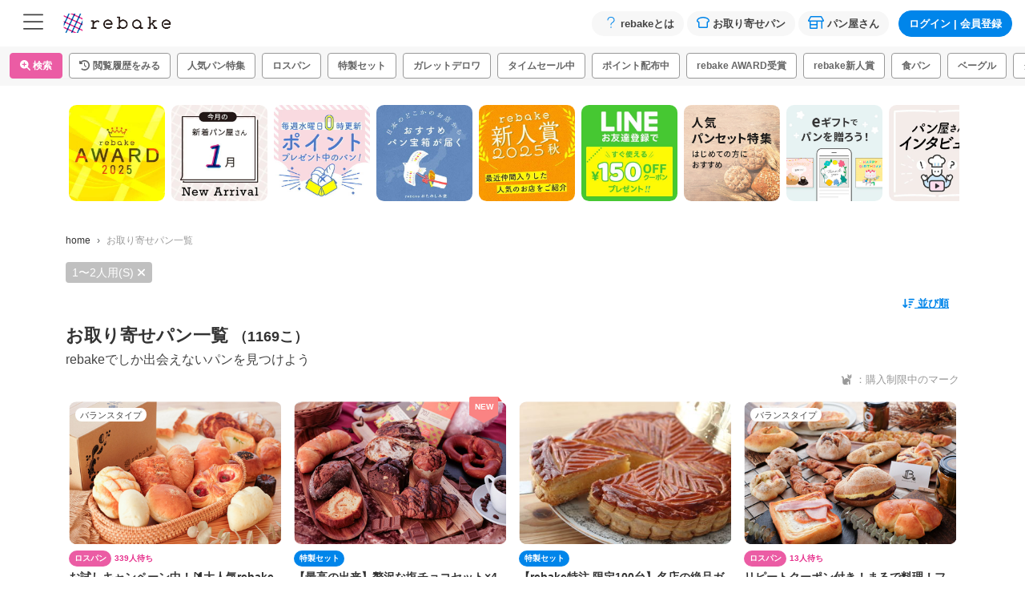

--- FILE ---
content_type: text/css
request_url: https://rebake.me/_nuxt/GlobalNavigationItem.3c9335d2.css
body_size: 719
content:
ul[data-v-e7d99fdc]{display:flex;flex-wrap:wrap;gap:0 7px;justify-content:center}li[data-v-e7d99fdc]{background:#fff;border:1px solid var(--bs-border-color);border-radius:6px;margin-bottom:7px;text-align:center;width:calc(25% - 5.25px)}li.isApp[data-v-e7d99fdc]{width:calc(33.33333% - 4.66667px)}li a[data-v-e7d99fdc]{color:#999;display:block;font-size:18px;font-size:1.125rem;padding:3px 0 6px}li p[data-v-e7d99fdc]{font-feature-settings:"palt";font-size:10px;font-size:.625rem;line-height:1;transform:scale(.9)}li svg[data-v-e7d99fdc]{color:#666}li.li_blank[data-v-e7d99fdc]{background:none;border:none}li.li_top svg[data-v-e7d99fdc]{color:#4ac2c8}li.li_payment svg[data-v-e7d99fdc]{color:#0085ea}li.li_favorite svg[data-v-e7d99fdc]{color:#fa8383}li.li_stamp_rally svg[data-v-e7d99fdc]{color:#f8c100}li.li_point svg[data-v-e7d99fdc]{color:#4ac2c8}


--- FILE ---
content_type: text/css
request_url: https://rebake.me/_nuxt/ItemHeadBannerList.59d403ac.css
body_size: 84
content:
.banner_list[data-v-49c84675]{margin:0 auto}.banner_list ul[data-v-49c84675]{overflow-x:scroll}.banner_list li[data-v-49c84675]{flex:0 0 28%}@media (min-width:768px){.banner_list li[data-v-49c84675]{flex:0 0 120px}}


--- FILE ---
content_type: text/css
request_url: https://rebake.me/_nuxt/index.6f7d3d85.css
body_size: 304
content:
.underline_dotted[data-v-1ea52366]{border-bottom:2px dotted #eb5ca4}.tag_detail h1[data-v-3958b05b]{font-size:1.7rem}.feature-container[data-v-3958b05b]{display:flex;flex-direction:column;gap:1rem}@media (min-width:768px){.feature-container[data-v-3958b05b]{align-items:flex-start;flex-direction:row;gap:2rem}}.feature-content[data-v-3958b05b]{flex:1}.feature-image[data-v-3958b05b]{flex-shrink:0}@media (min-width:768px){.feature-image[data-v-3958b05b]{width:300px}}.feature-image[data-v-3958b05b] img{border-radius:8px;display:block;height:auto;width:100%}[data-v-3958b05b] .btn_gold{background:#c29f3a;border-color:#c29f3a;color:#fff;font-weight:700;white-space:nowrap}@media (min-width:768px){[data-v-3958b05b] .btn_gold{width:250px}}.tags_container[data-v-3958b05b]{border:0}.search_tag[data-v-677e98a9]{cursor:pointer;margin:0 6px 6px 0;padding:6px 8px}.search_tag[data-v-677e98a9]:hover{opacity:.6}.layout_btn[data-v-5e8cdab3]{color:#999;font-size:18px;font-size:1.125rem;padding:0}.active[data-v-5e8cdab3]{color:#0085ea}.search_conditions[data-v-9381aa3f]{display:flex;flex-wrap:wrap}.search_conditions.center[data-v-9381aa3f]{justify-content:center}


--- FILE ---
content_type: text/css
request_url: https://rebake.me/_nuxt/SharedFavoriteKindBreadModal.98d84009.css
body_size: 332
content:
p.cate2[data-v-431e8b61]{color:#999;font-size:10px;font-size:.625rem;font-weight:700;padding-bottom:5px}p.cate2 span[data-v-431e8b61]{font-weight:400}.radio-tile-group[data-v-431e8b61]{display:flex;flex-wrap:wrap;justify-content:space-between;line-height:1.2;margin-bottom:10px}.radio-tile-group .input-container[data-v-431e8b61]{height:55px;margin-bottom:10px;position:relative;width:calc(33.33333% - 4px)}.radio-tile-group .input-container .radio-button[data-v-431e8b61]{cursor:pointer;height:100%;left:0;margin:0;opacity:0;position:absolute;top:0;width:100%}.radio-tile-group .input-container .radio-tile[data-v-431e8b61]{align-items:center;background-color:#fff;border:2px solid #9d9d9d;border-radius:5px;display:flex;flex-direction:column;height:55px;justify-content:center;line-height:1;padding-left:5px;padding-right:5px}.radio-tile-group .input-container .radio-tile-label[data-v-431e8b61]{color:#9d9d9d;font-size:.75rem;font-weight:600;letter-spacing:0;margin:0;text-align:center}.radio-tile-group .input-container .radio-button:checked+.radio-tile[data-v-431e8b61]{background-color:#0085ea;border:2px solid #0085ea;color:#fff}.radio-tile-group .input-container .radio-button:checked+.radio-tile .radio-tile-label[data-v-431e8b61]{background-color:#0085ea;color:#fff}.radio-tile-group.s-tags[data-v-431e8b61]{justify-content:flex-start;padding-bottom:5px}.radio-tile-group.s-tags .input-container[data-v-431e8b61]{height:28px;margin-bottom:5px;margin-right:5px;width:auto}.radio-tile-group.s-tags .input-container .radio-button:checked+.radio-tile[data-v-431e8b61]{background-color:#0085ea;border:2px solid #0085ea}.radio-tile-group.s-tags .input-container .radio-button:checked+.radio-tile .radio-tile-label[data-v-431e8b61]{background-color:#0085ea}.radio-tile-group.s-tags .input-container .disabled_label[data-v-431e8b61]{background-color:#ddd}.radio-tile-group.s-tags .input-container .mini[data-v-431e8b61]{height:28px}


--- FILE ---
content_type: text/css
request_url: https://rebake.me/_nuxt/otanoshimibin.2a199e77.css
body_size: 1505
content:
.cv_box[data-v-a28ba499]{background:#fff;border:2px solid #ed8bb3;gap:16px;padding:16px}.coupon[data-v-a28ba499],.cv_box[data-v-a28ba499]{border-radius:16px;display:flex;flex-direction:column}.coupon[data-v-a28ba499]{background:#fffaf3;gap:11px;padding:16px 0 0}.coupon[data-v-a28ba499],.price[data-v-a28ba499]{align-items:center}.price[data-v-a28ba499]{display:flex;gap:0 16px;justify-content:center}.shipping_free[data-v-a28ba499]{border:1px solid #000;padding:3px 0;text-align:center}.main_photo[data-v-a28ba499]{border-radius:16px}[data-v-a28ba499] .btn_cv{background:#c2cf2d;border:#c2cf2d;font-weight:700;line-height:1;padding:18px 20px}.circle_details[data-v-a28ba499]{gap:4px}.circle_detail[data-v-a28ba499],.circle_details[data-v-a28ba499]{display:flex;justify-content:center}.circle_detail[data-v-a28ba499]{align-items:center;background:#fff;border:1px solid #ed8bb3;border-radius:50px;color:#ed8bb3;font-size:12px;height:90px;line-height:1.2;text-align:center;width:90px}.circle_detail.has_sm[data-v-a28ba499]{display:block;padding:22px 0}[data-v-e7711121] .splide__track{border-radius:16px;box-shadow:0 2px 8px #0000001a}[data-v-e7711121] .splide__arrow{background:#fff!important;box-shadow:1px 1px 1px #0000001a;filter:none;height:40px;opacity:1;width:40px}@media (min-width:768px){[data-v-e7711121] .splide__arrow{height:40px;width:40px}}[data-v-e7711121] .splide__arrow svg{fill:#ed8bb3;display:block}[data-v-e7711121] .splide__arrow--prev{left:-20px}[data-v-e7711121] .splide__arrow--next{right:-20px}.carousel[data-v-e7711121]{background-color:#fff}.carousel_avatar[data-v-e7711121]{height:53px;width:53px}.carousel_body[data-v-e7711121]{display:flex;flex-direction:column;gap:8px}.carousel_badges[data-v-e7711121]{display:flex;flex-wrap:wrap;gap:8px}.carousel_badge[data-v-e7711121]{background:rgba(0,0,0,.05);color:#000;display:inline-block;font-size:12px}[data-v-eb841823] .splide__track{border-radius:16px;box-shadow:0 2px 8px #0000001a}[data-v-eb841823] .splide__arrow{background:#fff!important;box-shadow:1px 1px 1px #0000001a;filter:none;height:40px;opacity:1;width:40px}@media (min-width:768px){[data-v-eb841823] .splide__arrow{height:40px;width:40px}}[data-v-eb841823] .splide__arrow svg{fill:#ed8bb3;display:block}.splide__slide[data-v-eb841823]{background-color:#fff}[data-v-eb841823] .splide__arrow--prev{left:-20px}[data-v-eb841823] .splide__arrow--next{right:-20px}.carousel_avatar[data-v-eb841823]{height:53px;width:53px}.carousel_body[data-v-eb841823]{display:flex;flex-direction:column;gap:8px}.otanoshimibin[data-v-4650c8d9],[data-v-4650c8d9] .otanoshimibin{color:#000;font-family:Zen Maru Gothic,serif;font-size:14px;font-weight:700;line-height:1.4;margin-block:auto}.otanoshimibin h1[data-v-4650c8d9],.otanoshimibin h2[data-v-4650c8d9],.otanoshimibin h3[data-v-4650c8d9],[data-v-4650c8d9] .otanoshimibin h1,[data-v-4650c8d9] .otanoshimibin h2,[data-v-4650c8d9] .otanoshimibin h3{font-family:Zen Maru Gothic,serif;margin-bottom:0}.lh06[data-v-4650c8d9]{line-height:.6}.ft_cop[data-v-4650c8d9],[data-v-4650c8d9] .ft_cop{font-family:Copperplate,sans-serif}.text_primary[data-v-4650c8d9],[data-v-4650c8d9] .text_primary{color:#ed8bb3}.text_secondary[data-v-4650c8d9],[data-v-4650c8d9] .text_secondary{color:#64b4d9}.text_gray[data-v-4650c8d9],[data-v-4650c8d9] .text_gray{color:#00000080}.bg_light[data-v-4650c8d9]{background:rgba(0,0,0,.05)}.section[data-v-4650c8d9],[data-v-4650c8d9] .section{display:flex;flex-direction:column;gap:32px;padding:32px}.border_title[data-v-4650c8d9],[data-v-4650c8d9] .border_title{border-bottom:1px solid #ed8bb3;border-top:1px solid #ed8bb3;font-weight:400;padding:4px 0;text-align:center}.container[data-v-4650c8d9]{background:#fffaf3;max-width:580px}@media (min-width:580px){.container[data-v-4650c8d9]{border-left:2px solid #000;border-right:2px solid #000}}.tabs[data-v-4650c8d9]{margin:8px 8px 0}.tab[data-v-4650c8d9]{background:#fff;border:2px solid #000;border-radius:16px 16px 0 0;height:56px;margin-bottom:-2px;padding:8px;position:relative;text-align:center;width:94px;z-index:1}.tab.bg_white[data-v-4650c8d9]{background:#fff;border-bottom:0}.tab.bg_primary[data-v-4650c8d9]{background:#ed8bb3}[data-v-4650c8d9] .btn_login{background:#64b4d9;border:#64b4d9;height:30px;width:88px}.mv[data-v-4650c8d9]{align-items:flex-start;aspect-ratio:10/11;background:url(../images/lps/otanoshimibin/mv_bg_05.jpg) no-repeat top/cover;border-top:2px solid #000;display:flex;flex-direction:column;gap:17px;padding:24px}.mv_title[data-v-4650c8d9]{display:block;font-size:40px;letter-spacing:.15em;line-height:1.5;margin-block:auto;writing-mode:vertical-rl}.mv_subtitle[data-v-4650c8d9]{align-items:flex-start;display:flex;flex-direction:column;gap:8px}.mv_subtitle div[data-v-4650c8d9]{background:#fff;padding:0 8px}.mv_circle_title[data-v-4650c8d9]{background:#fff;border:2px solid #ed8bb3;border-radius:80px;height:160px;padding:24px 0;text-align:center;width:160px}@media (min-width:576px){.mv .hero_lead[data-v-4650c8d9]{width:480px}}.mv .hero_circle[data-v-4650c8d9]{margin-left:auto;margin-top:170px;width:100px}@media (min-width:580px){.mv .hero_circle[data-v-4650c8d9]{margin-top:280px;width:160px}}.normal_box[data-v-4650c8d9]{display:flex;flex-direction:column;gap:16px}.normal_box_img[data-v-4650c8d9]{aspect-ratio:260/196;border-radius:16px;display:block;margin:0 auto;-o-object-fit:cover;object-fit:cover;width:260px}.list[data-v-4650c8d9]{display:flex;flex-direction:column;gap:25px}.list_item[data-v-4650c8d9]{background:var(--bg-gray,rgba(0,0,0,.05));border-radius:16px;gap:16px;padding:16px;position:relative}.list_item[data-v-4650c8d9],.list_item .icon[data-v-4650c8d9]{align-items:center;display:flex}.list_item .icon[data-v-4650c8d9]{background:#fff;border-radius:50%;flex-shrink:0;height:80px;justify-content:center;width:80px}.list_item[data-v-4650c8d9]:not(:last-child):after{bottom:0;content:url(../images/lps/otanoshimibin/icon_angle_down.svg);display:inline-block;height:25px;left:0;margin:0 auto;position:absolute;right:0;transform:translateY(100%);width:25px}.ec[data-v-4650c8d9]{align-items:center;background:#c58181;color:#fff;display:flex;flex-direction:column;gap:32px;padding:64px 32px;text-align:center}[data-v-4650c8d9] .btn_ec{background:#fff;border:#fff;box-shadow:0 2px 8px #0000001a;color:#c58181;font-weight:700;line-height:1;padding:20px}.faq_item[data-v-4650c8d9]{border-top:1px dotted #000;margin-bottom:0;padding-top:32px}.faq_item dt[data-v-4650c8d9]{color:#ed8bb3;font-size:18px}.faq_item dd[data-v-4650c8d9]{font-weight:500;line-height:1.7;margin-bottom:0;margin-top:8px}.faq_q[data-v-4650c8d9]{font-family:Copperplate;font-size:40px;line-height:.6;margin-right:10px}.cv_btm[data-v-4650c8d9]{align-items:center;background:#fff;border-top:1px solid rgba(0,0,0,.05);bottom:0;display:flex;gap:16px;justify-content:center;left:0;padding:12px;position:fixed;right:0;width:100%;z-index:10}@media (min-width:640px){.cv_btm[data-v-4650c8d9]{padding:12px 40px}}.cv_btm_details[data-v-4650c8d9]{display:none}@media (min-width:640px){.cv_btm_details[data-v-4650c8d9]{align-items:center;display:flex;gap:8px}}[data-v-4650c8d9] .btn_cv_btm{background:#c2cf2d;border:#c2cf2d;flex-grow:1;font-weight:700;line-height:1;max-width:404px;padding:18px 20px}


--- FILE ---
content_type: text/css
request_url: https://rebake.me/_nuxt/SharedBoxSizeInfoCarousel.f0bc367e.css
body_size: 470
content:
.carousel[data-v-32d0eb7e]{padding-bottom:40px}.carousel-slide[data-v-32d0eb7e]{align-items:center;background-color:var(--vc-clr-primary);border-radius:8px;color:var(--vc-clr-white);display:flex;font-size:20px;justify-content:center;min-height:200px;width:100%}.size_table[data-v-32d0eb7e]{border:1px solid #e0e0e0;color:#000;margin:0 auto;width:90%}.size_table td[data-v-32d0eb7e],.size_table th[data-v-32d0eb7e]{font-size:14px;font-size:.875rem;padding:.5rem;text-align:left}.size_table th[data-v-32d0eb7e]{padding-right:0;width:6rem}.size_table tr+tr[data-v-32d0eb7e]{border-top:1px solid #e0e0e0}


--- FILE ---
content_type: text/css
request_url: https://rebake.me/_nuxt/SharedLoginInfoModal.22a7c4b3.css
body_size: -89
content:
[data-v-da6e776f] .login{border-width:2px}


--- FILE ---
content_type: text/css
request_url: https://rebake.me/_nuxt/CouponTicket.79309ed0.css
body_size: 191
content:
.coupon[data-v-943ac54d]{color:#fff;font-size:13px;font-size:.8125rem;width:100%}@media (min-width:768px){.coupon[data-v-943ac54d]{font-size:15px;font-size:.9375rem}}.coupon_discount[data-v-943ac54d]{font-size:200%}.coupon_border[data-v-943ac54d]{border-left:1px dotted #fff;text-align:center;writing-mode:vertical-rl}@media (min-width:768px){.coupon_border[data-v-943ac54d]{text-align:right}}.coupon_link[data-v-943ac54d]{border:1px solid #fff;border-radius:30px;color:#fff;font-weight:700;padding:6px 12px}.color0[data-v-943ac54d]{background-color:#ddd}.color0 .coupon_link[data-v-943ac54d]{background-color:#fff;border:0;color:#0085ea}.color1[data-v-943ac54d]{background-color:#f53b57}.color2[data-v-943ac54d]{background-color:#3c40c6}.color3[data-v-943ac54d]{background-color:#0fbcf9}.color4[data-v-943ac54d]{background-color:#00d8d6}.color5[data-v-943ac54d]{background-color:#05c46b}.color6[data-v-943ac54d]{background-color:#ffa801}.color7[data-v-943ac54d]{background-color:#ffd32a}.color8[data-v-943ac54d]{background-color:#ff3f34}


--- FILE ---
content_type: text/css
request_url: https://rebake.me/_nuxt/SharedPointModal.4dda232f.css
body_size: 261
content:
.box_first[data-v-15d26032]{background-color:#4ac2c8;color:#fff}.box_second[data-v-15d26032]{background-color:#4aaac8;color:#fff}.box_buy_point .row[data-v-15d26032]{align-items:center;border-bottom:1px solid #ddd;display:flex;flex-wrap:nowrap;justify-content:space-between;margin:0;padding:10px 1rem}.box_buy_point .row>*[data-v-15d26032]{padding:0;width:auto}.box_buy_point .row .l[data-v-15d26032]{font-size:16px;font-size:1rem;font-weight:700}.box_buy_point .row .l span[data-v-15d26032]{color:#999;font-size:11px;font-size:.6875rem;margin-left:5px}.box_buy_point .row .btn_point_buy[data-v-15d26032]{line-height:1.2;width:110px}@media (min-width:768px){.box_buy_point .row .btn_point_buy[data-v-15d26032]{width:180px}}.otoku .lg[data-v-15d26032]{font-size:30px;font-size:1.875rem;padding:0 5px}.stp[data-v-15d26032]{background-color:#fff;border-radius:50px;color:#4aaac8;font-weight:700;margin-bottom:5px;padding:10px}.down[data-v-15d26032],.stp[data-v-15d26032]{text-align:center}.down[data-v-15d26032]{font-size:15px;font-size:.9375rem}.view_point[data-v-15d26032]{background-color:#f3f3f3;padding:15px 1rem;text-align:center}small[data-v-15d26032]{font-weight:inherit}


--- FILE ---
content_type: text/javascript
request_url: https://rebake.me/_nuxt/useJsonLdBreadclumbs.861811b7.js
body_size: 287
content:
import{a as n}from"./entry.2b881dec.js";console.debug=function(){};const i=t=>{n({script:[{key:"json-ld",type:"application/ld+json",children:JSON.stringify(t,null,""),tagDuplicateStrategy:"replace"}]})},p=t=>{const s={"@context":"https://schema.org","@type":"BreadcrumbList",itemListElement:t.map((e,o)=>({"@type":"ListItem",position:o+1,item:{"@id":`${{}.ROOT_URL??""}${e.to??""}`,name:e.text}}))};i(s)};export{p as u};


--- FILE ---
content_type: text/javascript
request_url: https://rebake.me/_nuxt/_item_id_.9f4a2702.js
body_size: 27462
content:
import{_ as At}from"./SharedLoading.70152a1a.js";import{_ as Us}from"./SharedBreadcrumb.9b44f2eb.js";import{d as x,c as ae,e as o,j as S,h as P,g as n,q as v,t as ft,aa as Bt,C as j,f as a,z as oe,A as ne,p as e,O as g,G as E,F as I,i as t,l as y,k as W,H as Es,x as Dt,R as He,K as Je,L as ye,ab as me,r as T,Q as be,B as pe,E as De,y as ge,m as vt,J as Ae,a2 as lt,I as ke,_ as we,a6 as xs,ac as tt,ad as Rs,X as Ns,a8 as Le,ae as Mt,a9 as je,n as rt,s as Ge,af as Tt,w as ce,ag as Os,ah as ht,ai as mt,a0 as Vs,D as Ft,aj as Ys,ak as zs,al as qs,a5 as Ws,U as st,P as he,a7 as js,M as yt,a4 as Lt,am as Hs,V as pt,an as Js,ao as Gs,u as Ks,a as Qs,N as Xs,o as Zs}from"./entry.2b881dec.js";import{_ as eo,a as to,b as so,c as oo,d as no,e as io,f as ao,g as lo,h as ro,i as co,j as uo,k as _o,l as mo,m as po,n as fo,o as vo,p as ho,q as yo,r as bo,s as go,t as Po,u as $o,v as ko,w as wo,x as Io,y as So}from"./ItemHelpModal.vue.75e0ecb2.js";import{_ as Co,a as Ao,b as Bo}from"./ItemSmallStock.99d36718.js";import{_ as Do}from"./BlogList.bb757442.js";import{_ as Mo}from"./ItemShopInfoBox.07dd1e39.js";import{_ as ct}from"./ItemIndexCard.1697a2ec.js";import{_ as To}from"./BannerImage.vue.a88ad75b.js";import{u as Be}from"./cookie.2973d0d5.js";import{_ as Fo}from"./SharedLoginInfoModal.014cb59c.js";import{_ as Ut}from"./ItemPurchaseProcessDeliveryTime.f865f853.js";import{_ as Lo}from"./CouponTicket.f4e27b98.js";import{_ as Uo}from"./SharedPointModal.47b74070.js";import{u as Eo}from"./url.29022bd2.js";import{_ as xo}from"./SharedCreditCardModal.c66c1784.js";import{_ as Ro}from"./SharedDeliveryAddressIndex.bbf2e60e.js";import{_ as No}from"./SharedDeliveryAddressForm.vue.69fab023.js";import{u as Oo}from"./useJsonLdBreadclumbs.861811b7.js";import{s as Vo}from"./site-utils.6509e92c.js";import"./ShopAward.ef6ff203.js";import"./ShopFaceImage.vue.eecf03d8.js";import"./EvaluationImageModal.17b3b546.js";import"./EvaluationStar.d3df3e6e.js";import"./SharedBoxSizeInfoCarousel.269ce6cf.js";import"./EgiftDescription.523b3257.js";import"./SharedSubtitle.vue.d062cfac.js";import"./SharedConfirmModal.vue.9e856cfd.js";import"./index.be807c78.js";import"./ItemTypeBadge.2e8d79a8.js";import"./BlogCard.c4d8ed7d.js";import"./BaseFormInput.vue.6a777327.js";import"./delivery-address-utils.61c3ea7e.js";console.debug=function(){};const Yo=x({__name:"ItemCouponLabel",props:{couponLableUrl:{}},setup(l){const r=l;return(m,c)=>{const u=ae("font-awesome-icon"),p=ft,_=Bt;return o(),S(_,{class:"f10 fw-bold text-white lh-1 mt-2 nanairo2",variant:"gold"},{default:P(()=>[n(p,{class:"label_text",to:r.couponLableUrl},{default:P(()=>[n(u,{class:"me-1",icon:["fas","check"]}),v("クーポン対象")]),_:1},8,["to"])]),_:1})}}});const zo=j(Yo,[["__scopeId","data-v-e708095e"]]);const qo={},Wo=l=>(oe("data-v-b5a32adf"),l=l(),ne(),l),jo=Wo(()=>e("p",{class:"f10 cursor_pointer icon_text"},"シェア",-1));function Ho(l,r){const m=ae("font-awesome-icon");return o(),a("div",null,[n(m,{class:"f24 cursor_pointer",icon:["fal","megaphone"]}),jo])}const Jo=j(qo,[["render",Ho],["__scopeId","data-v-b5a32adf"]]),Go={key:0,class:"d-block f12 text-gray-600"},Ko={key:1},Qo={key:2},Xo=e("small",null,"¥",-1),Zo={class:"small text-gray-700"},en=x({__name:"ItemPriceBoxShippingFee",props:{shippingFeeType:{},shippingFee:{},minShippingFee:{},prefectureName:{}},setup(l){const r=l,m=g(()=>r.minShippingFee?r.minShippingFee.slice(-1)!=="〜":!1);return(c,u)=>(o(),a("div",null,[c.$isNotLoggedIn(c.shippingFeeType)||c.$isAaddressNotRegistered(c.shippingFeeType)?(o(),a(E,{key:0},[v(" 送料："+I(c.minShippingFee)+" ",1),t(m)?y("",!0):(o(),a("span",Go," ※ 住所登録後に場所に合わせて表示されます "))],64)):c.$isCanNotDelivery(c.shippingFeeType)?(o(),a("p",Ko,I(c.prefectureName)+"には配送しておりません。 ",1)):(o(),a("p",Qo,[v(" 送料："),Xo,v(I(c.$formatComma(c.shippingFee))+" ",1),e("span",Zo," （"+I(c.prefectureName)+"までの送料） ",1)]))]))}}),bt=l=>(oe("data-v-02acd43a"),l=l(),ne(),l),tn=bt(()=>e("p",{class:"text-primary"}," ※銀行振込を選択の場合はメールに記載の振込先にお振込みください。 ",-1)),sn=bt(()=>e("p",null," 購入したパンが届くのを待ちます。小さなパン屋さんが多いので、少し時間がかかってしまうかもしれませんが、楽しみに待っていてください。 ",-1)),on=bt(()=>e("p",{class:"text-primary"},[v(" ※ロスパンの場合、日々の残りパンの状況によるため商品によっては数ヶ月お待ちいただく場合もあります。"),e("br"),v(" ※受け取れない日等ありましたら、メッセージにてパン屋さんにお伝え下さい。 ")],-1)),nn=x({__name:"ItemPriceBoxOverFlowModal",props:{isShow:{type:Boolean}},emits:["update:isShow"],setup(l,{emit:r}){const m=l,c=r,u=g({get:()=>m.isShow,set:p=>{c("update:isShow",p)}});return(p,_)=>{const h=Es,i=Dt,d=He;return o(),S(d,{modelValue:t(u),"onUpdate:modelValue":_[0]||(_[0]=b=>W(u)?u.value=b:null),"body-class":"pb-6",title:"購入から商品到着までの流れ","hide-footer":"",scrollable:""},{default:P(()=>[e("div",null,[n(i,{header:"① rebakeに登録する"},{default:P(()=>[n(h,null,{default:P(()=>[v(" 購入前に、住所や支払情報を登録してください。 ")]),_:1})]),_:1}),n(i,{header:"② お気に入りのパン屋さんから、パンを購入する。",class:"mt-4"},{default:P(()=>[n(h,null,{default:P(()=>[v(" お支払いはカードか銀行振込よりお選びいただけます。 ")]),_:1})]),_:1}),n(i,{header:"③ ご注文の完了メールが届きます。",class:"mt-4"},{default:P(()=>[n(h,null,{default:P(()=>[tn]),_:1})]),_:1}),n(i,{header:"④ パンが届くのを待つ",class:"mt-4"},{default:P(()=>[n(h,null,{default:P(()=>[sn,on]),_:1})]),_:1}),n(i,{header:"⑤ パンが発送される",class:"mt-4"},{default:P(()=>[n(h,null,{default:P(()=>[v(" パン屋さんが発送を完了したら発送通知メールが届きます。 ")]),_:1})]),_:1}),n(i,{header:"⑥ パン屋さんに感謝を伝える。",class:"mt-4"},{default:P(()=>[n(h,null,{default:P(()=>[v(" マイページより感謝のメッセージを伝えましょう。 ")]),_:1})]),_:1})])]),_:1},8,["modelValue"])}}});const an=j(nn,[["__scopeId","data-v-02acd43a"]]),Ie=l=>(oe("data-v-437c7449"),l=l(),ne(),l),ln={class:"border_price_box mt-5 p-4"},rn={key:0,class:"fw-bold pb-2"},cn={key:0,class:"text_line_through me-2 text-gray-500 f14"},un=Ie(()=>e("small",null,"¥",-1)),dn=Ie(()=>e("span",{class:"small"},"（税込）",-1)),_n={key:1,class:"f20 fw-bold pt-2"},mn=Ie(()=>e("small",null,"¥",-1)),pn={key:0,class:"fw-bold f13"},fn={key:1,class:"fw-bold f13"},vn=Ie(()=>e("hr",{class:"divider"},null,-1)),hn=Ie(()=>e("p",{class:"fw-bold"},"「定期オトク便」はこちら",-1)),yn=Ie(()=>e("p",{class:"f13"},"1回目お届け以降いつでもキャンセル可能です。",-1)),bn={class:"f14 text-sale fw-bold mt-2"},gn={class:"f14 fw-bold mb-1"},Pn=Ie(()=>e("small",null,"¥",-1)),$n={class:"subscription_first_discount"},kn={class:"f20 fw-bold mt-1"},wn=Ie(()=>e("small",null,"¥",-1)),In={key:0,class:"fw-bold f13"},Sn={key:1,class:"fw-bold f13"},Cn=Ie(()=>e("p",{class:"f13"}," ※ 定期オトク便の初回申し込み以外の方は、初回割引は適用されません。 ",-1)),An={key:1,class:"f20 fw-bold"},Bn=Ie(()=>e("small",null,"¥",-1)),Dn=Ie(()=>e("span",{class:"fw-bold f13"},"（税・送料込み）",-1)),Mn=x({__name:"ItemPriceBox",props:{item:{},user:{}},setup(l){const r=Je(),{isLoggedIn:m}=ye(r),c=me(),{$toast:u,$isCanNotDelivery:p,$isSoldOut:_,$isWaiting:h,$isLoginButNoDliveryAddress:i,$isPurchasabelMaxPurchaseQuantityForUser:d}=pe(),b=l,f=T(!1),w=g(()=>b.user&&b.user.subscribing),F=g(()=>b.item.subscription_available&&!w.value),U=g(()=>i(b.user)||p(b.item.shipping_fee_type)||_(b.item.sold_status,b.item.item_count,b.item.loss,b.item.temporarily_stopped)||h(b.item.loss_waiting_num,b.item.loss_item_count,b.item.loss,b.item.temporarily_stopped)||!d(b.item,b.user)),D=()=>{if(!m.value)return De("/users/sign_up");b.user&&b.user.unpaid_bunk_limit_over?u("銀行振り込み待ちの商品の振込後に、新たな商品のご購入が可能になります。銀行振込先はマイページよりご確認いただけます。"):(c.showPurchaseProcessModal(),c.hideBottomLayer())},$=()=>{if(!m.value)return De("/users/sign_up");c.showSubscriptionPurchaseProcessModal(),c.hideBottomLayer()};return(s,R)=>{const z=en,Y=ae("font-awesome-icon"),J=ge,G=an;return o(),a("div",ln,[t(F)?(o(),a("p",rn,"「通常便」はこちら")):y("",!0),e("p",null,[v(" 商品代： "),s.$isOnSale(s.item.discount)?(o(),a("span",cn,I(s.$formatYen(s.item.price)),1)):y("",!0),e("span",{class:be({"text-sale fw-bold":s.$isOnSale(s.item.discount)})},[un,v(I(s.$formatComma(s.$discountedItemPrice(s.item,s.item.discount))),1)],2),dn]),n(z,{shippingFee:s.item.shipping_fee,minShippingFee:s.item.min_shipping_fee,shippingFeeType:s.item.shipping_fee_type,prefectureName:s.user&&s.user.delivery_address&&s.user.delivery_address.prefecture_name},null,8,["shippingFee","minShippingFee","shippingFeeType","prefectureName"]),s.user&&s.user.delivery_address||s.item.egift_available?(o(),a("p",_n,[v(" 合計："),mn,v(I(s.$formatComma(s.$discountedItemPrice(s.item,s.item.discount)+s.item.shipping_fee))+" ",1),!s.user&&s.item.delivery_cost_included===0?(o(),a("small",pn,"（税・送料別）")):(o(),a("small",fn,"（税・送料込み）"))])):y("",!0),e("div",{class:"pt-1 w-100 text-right small text_underline text-secondary cursor_pointer",onClick:R[0]||(R[0]=te=>f.value=!0)},[n(Y,{class:"text-secondary me-1",icon:["fal","truck"]}),v(" 購入から商品到着までの流れはこちら ")]),t(U)?y("",!0):(o(),S(J,{key:2,variant:"primary",size:"md",class:"mt-3 fw-bold w-100",onClick:D},{default:P(()=>[v(I(t(F)?"一回だけ購入する":"購入する"),1)]),_:1})),t(F)?(o(),a(E,{key:3},[vn,hn,yn,e("p",bn," 定期オトク便割引額："+I(s.item.subscription_discount)+"円OFF ",1),s.item.subscription_first_discount>0?(o(),a(E,{key:0},[e("p",gn,[e("del",null,[v(" 合計："),Pn,v(I(s.$formatComma(s.$subscriptionDiscountedItemPrice(s.item,s.item.subscription_discount)+s.item.shipping_fee)),1)])]),e("span",$n," 今だけ！初回"+I(s.item.subscription_discount+s.item.subscription_first_discount)+"円OFF！ ",1),e("p",kn,[v(" 合計："),wn,v(I(s.$formatComma(s.$subscriptionFirstDiscountedItemPrice(s.item,s.item.subscription_discount,s.item.subscription_first_discount)+s.item.shipping_fee))+" ",1),!s.user&&s.item.delivery_cost_included===0?(o(),a("small",In,"（税・送料別）")):(o(),a("small",Sn,"（税・送料込み）"))]),Cn],64)):(o(),a("p",An,[v(" 合計："),Bn,v(I(s.$formatComma(s.$subscriptionDiscountedItemPrice(s.item,s.item.subscription_discount)+s.item.shipping_fee))+" ",1),Dn])),n(J,{variant:"secondary",size:"md",class:"mt-3 fw-bold w-100",onClick:$},{default:P(()=>[v(" 定期オトク便を見に行く ")]),_:1})],64)):y("",!0),n(G,{"is-show":t(f),"onUpdate:isShow":R[1]||(R[1]=te=>W(f)?f.value=te:null)},null,8,["is-show"])])}}});const Tn=j(Mn,[["__scopeId","data-v-437c7449"]]),Fn={key:0,class:"sold_out mt-4"},Ln=x({__name:"ItemSoldOut",props:{item:{}},setup(l){const r=l;return(m,c)=>m.$isSoldOut(r.item.sold_status,r.item.item_count,r.item.loss,r.item.temporarily_stopped)?(o(),a("p",Fn," 売り切れ ")):y("",!0)}});const Un=j(Ln,[["__scopeId","data-v-125d1677"]]),Et=l=>(oe("data-v-d3c5f4b9"),l=l(),ne(),l),En={key:0,class:"box-border p-4 f14 mt-4"},xn={class:"f16 text-secondary"},Rn=Et(()=>e("p",null," 皆様にお待たせさせすぎないように、各店舗一定数で購入制限をかけさせて頂いています。購入制限の人数はお店の規模や状況により各店舗異なります。1つでも発送されたタイミングで解除されますので、申し訳ございませんがたまに見に来ていただければ幸いです。 ",-1)),Nn={class:"f16 text-secondary mt-4"},On=Et(()=>e("p",null," 解除通知を登録しておくと、購入制限が解除されたタイミングでVIP会員の方から順にメールにてお知らせいたします。 ",-1)),Vn=x({__name:"ItemPurchaseRestrictDescription",props:{item:{}},setup(l){return(r,m)=>{const c=ae("font-awesome-icon");return r.$isWaiting(r.item.loss_waiting_num,r.item.loss_item_count,r.item.loss,r.item.temporarily_stopped)?(o(),a("div",En,[e("h3",xn,[n(c,{icon:["fal","cat"]}),v(" 購入制限とは？ ")]),Rn,r.$isWaiting(r.item.loss_waiting_num,r.item.loss_item_count,r.item.loss,r.item.temporarily_stopped)&&r.$hasLossItemCount(r.item.loss_item_count)?(o(),a(E,{key:0},[e("h3",Nn,[n(c,{icon:["fal","bell"]}),v(" 解除通知とは？ ")]),On],64)):y("",!0)])):y("",!0)}}});const Yn=j(Vn,[["__scopeId","data-v-d3c5f4b9"]]),xt=l=>(oe("data-v-1fe81ad3"),l=l(),ne(),l),zn={class:"border mt-5 pt-4 px-4 pb-0"},qn={class:"f13 mb-0"},Wn=xt(()=>e("dt",null,"このパンセットを友だちに紹介しませんか？",-1)),jn={class:"sns_row"},Hn={class:"sns x"},Jn=["href"],Gn={class:"sns facebook"},Kn=["href"],Qn={class:"sns c_line"},Xn=["href"],Zn=xt(()=>e("span",{class:"copy_text"},"URLコピー",-1)),ei=x({__name:"ItemSnsShare",props:{item:{}},setup(l){const r=vt(),{$toast:m}=pe(),c=l,u=g(()=>"http://twitter.com/share?url="),p=g(()=>"https://www.facebook.com/sharer/sharer.php?u="),_=g(()=>"http://line.me/R/msg/text/?"),h=g(()=>`https://rebake.me/items/${c.item.id}`),i=g(()=>`${u.value}${h.value}&text=${c.item.shop.name} - ${c.item.title}`),d=g(()=>`${p.value}${h.value}`),b=g(()=>`${_.value}${h.value}`),f=()=>{navigator.clipboard.writeText(`${r.public.frontUrl}/items/${c.item.id}`),m("URLをコピーしました。")};return(w,F)=>{const U=ae("font-awesome-icon");return o(),a("div",zn,[e("dl",qn,[Wn,e("dd",null,[e("div",jn,[e("div",Hn,[e("a",{target:"_blank",href:t(i)},[n(U,{icon:["fab","square-x-twitter"]})],8,Jn)]),e("div",Gn,[e("a",{target:"_blank",href:t(d)},[n(U,{icon:["fab","facebook-square"]})],8,Kn)]),e("div",Qn,[e("a",{target:"_blank",href:t(b)},[n(U,{icon:["fab","line"]})],8,Xn)]),e("div",{class:"copy cursor_pointer",onClick:F[0]||(F[0]=D=>f())},[n(U,{class:"f18",icon:["far","link"]}),Zn])])])])])}}});const ti=j(ei,[["__scopeId","data-v-1fe81ad3"]]),si={class:"mt-6 mb-4"},oi={class:"sec_ttl"},ni={key:0,class:"text-center pt-6"},ii=x({__name:"ItemShopItems",props:{items:{},isLoading:{type:Boolean},shopName:{}},setup(l){const r=l;return(m,c)=>{const u=lt,p=ct,_=ke,h=we;return o(),a("div",si,[e("h2",oi,I(r.shopName)+"のお取り寄せパン",1),r.isLoading?(o(),a("div",ni,[n(u,{variant:"gray-300"})])):(o(),S(h,{key:1,class:"mt-2 px-2 px-md-auto"},{default:P(()=>[(o(!0),a(E,null,Ae(r.items,i=>(o(),S(_,{key:i.id,cols:"6",class:"my-2 mb-md-3 px-2 px-md-auto"},{default:P(()=>[n(p,{item:i},null,8,["item"])]),_:2},1024))),128))]),_:1}))])}}}),ai={class:"mt-6 mb-4"},li=e("h2",{class:"sec_ttl"},"このパンを買った人はこんなパンも買っています",-1),ri={key:0,class:"text-center pt-6"},ci=x({__name:"ItemRecommendItems",props:{items:{},isLoading:{type:Boolean}},setup(l){const r=l;return(m,c)=>{const u=lt,p=ct,_=ke,h=we;return o(),a("div",ai,[li,r.isLoading?(o(),a("div",ri,[n(u,{variant:"gray-300"})])):(o(),S(h,{key:1,class:"mt-2 px-2 px-md-auto"},{default:P(()=>[(o(!0),a(E,null,Ae(r.items,i=>(o(),S(_,{key:i.id,cols:"6",class:"my-2 mb-md-3 px-2 px-md-auto"},{default:P(()=>[n(p,{item:i},null,8,["item"])]),_:2},1024))),128))]),_:1}))])}}}),ui={class:"mt-6 mb-4"},di=e("h2",{class:"sec_ttl"},"購入制限まで残り僅かのパン",-1),_i={key:0,class:"text-center pt-6"},mi=x({__name:"ItemAlertItems",props:{items:{},isLoading:{type:Boolean}},setup(l){const r=l;return(m,c)=>{const u=lt,p=ct,_=ke,h=we;return o(),a("div",ui,[di,r.isLoading?(o(),a("div",_i,[n(u,{variant:"gray-300"})])):(o(),S(h,{key:1,class:"mt-2 px-2 px-md-auto"},{default:P(()=>[(o(!0),a(E,null,Ae(r.items,i=>(o(),S(_,{key:i.id,cols:"6",class:"my-2 mb-md-3 px-2 px-md-auto"},{default:P(()=>[n(p,{item:i},null,8,["item"])]),_:2},1024))),128))]),_:1}))])}}}),pi=x({__name:"ItemBottomBnnerList",setup(l){const r=xs(),{bannerLocations:m}=ye(r),c=g(()=>{var _;const u="item_btm";return(_=m.value.filter(h=>h.slug===u)[0])==null?void 0:_.banners});return(u,p)=>{const _=To,h=ke,i=we;return o(),S(i,{class:"mt-5 pb-4 pb-md-5 px-3"},{default:P(()=>[(o(!0),a(E,null,Ae(t(c),d=>(o(),S(h,{key:d.slug,cols:"12",sm:"6",md:"6",class:"px-1 py-1"},{default:P(()=>[n(_,{title:d.title,link:d.link,imgUrl:d.img_url,frm:"item_btm"},null,8,["title","link","imgUrl"])]),_:2},1024))),128))]),_:1})}}}),fi={class:"mt-6 mb-4"},vi=e("h2",{class:"sec_ttl"},"最近チェックした商品",-1),hi={key:0,class:"text-center pt-6"},yi=x({__name:"ItemHistoryItems",props:{items:{},isLoading:{type:Boolean}},setup(l){const r=l;return(m,c)=>{const u=lt,p=ct,_=ke,h=we;return o(),a("div",fi,[vi,r.isLoading?(o(),a("div",hi,[n(u,{variant:"gray-300"})])):(o(),S(h,{key:1,class:"mt-2 px-2 px-md-auto"},{default:P(()=>[(o(!0),a(E,null,Ae(r.items,i=>(o(),S(_,{key:i.id,cols:"6",class:"my-2 mb-md-3 px-2 px-md-auto"},{default:P(()=>[n(p,{item:i},null,8,["item"])]),_:2},1024))),128))]),_:1}))])}}}),bi=x({__name:"ItemBottomLayerPoint",props:{user:{}},setup(l){return(r,m)=>{const c=ke,u=we;return r.user&&r.user.available_point_balance&&r.user.available_point_balance>0?(o(),S(u,{key:0},{default:P(()=>[n(c,{class:"bg-teal text-center py-1 f13"},{default:P(()=>[e("p",null," ポイント残高 "+I(r.$formatYen(r.user.available_point_balance))+" をお持ちです ",1)]),_:1})]),_:1})):y("",!0)}}}),gi={class:"f12"},Pi=e("small",null,"(一部対象外有り)",-1),$i=x({__name:"ItemPriceShippingFeeLabel",props:{shippingFeeType:{},minShippingFee:{},deliveryCostIncluded:{},subscriptionAvailable:{type:Boolean}},setup(l){return(r,m)=>(o(),a("span",gi,[r.$isNotLoggedIn(r.shippingFeeType)?(o(),a(E,{key:0},[r.$isDeliveryCostIncluded(r.deliveryCostIncluded)?(o(),a(E,{key:0},[v(" 送料込み ")],64)):(o(),a(E,{key:1},[r.minShippingFee==="￥0〜"?(o(),a(E,{key:0},[v("送料込み"),Pi],64)):(o(),a(E,{key:1},[v("送料別")],64))],64))],64)):(o(),a(E,{key:1},[r.$isAaddressNotRegistered(r.shippingFeeType)?(o(),a(E,{key:0},[v(" 送料別 ")],64)):(o(),a(E,{key:1},[r.$isCanNotDelivery(r.shippingFeeType)?(o(),a(E,{key:0},[v(" 配送地域外 ")],64)):(o(),a(E,{key:1},[v(" 送料込み "),r.subscriptionAvailable?(o(),a(E,{key:0},[v("(1回購入)")],64)):y("",!0)],64))],64))],64))]))}}),gt=l=>(oe("data-v-0d1d083a"),l=l(),ne(),l),ki={key:0},wi={class:"f14 py-1"},Ii={key:1},Si={class:"f10"},Ci=gt(()=>e("br",null,null,-1)),Ai=gt(()=>e("small",null,"¥",-1)),Bi=gt(()=>e("span",{class:"f10"},"(税込)",-1)),Di=x({__name:"ItemBottomLayerCouponBalloon",props:{item:{},user:{},selectedCoupon:{}},setup(l){const{$discountedItemPrice:r}=pe(),m=me(),{isShowCouponBalloon:c}=ye(m),u=l,p=g(()=>u.user&&u.user.coupon_users&&u.user.coupon_users.length>0||!1),_=g(()=>r(u.item,u.item.discount)+(u.item.shipping_fee||0)),h=()=>{m.showPurchaseProcessModal(),m.hideBottomLayer()};return(i,d)=>{const b=ae("font-awesome-icon");return t(p)?tt((o(),a("div",{key:0,class:be(["coupon-balloon",{"no-point":i.user&&i.user.available_point_balance===0}])},[e("a",{class:"cursor_pointer fw-bold",onClick:h},[i.selectedCoupon?(o(),a("div",Ii,[e("p",Si,[v(" (クーポン切替はコチラ) "),Ci,v(" "+I(i.$formatNoYear(i.selectedCoupon.end_time))+"迄クーポン利用で ",1)]),e("div",null,[e("span",{class:be([{"text-sale":i.$isOnSale(i.item.discount)},"f22 lh12"])},[Ai,v(I(i.$formatComma(t(_)-i.$couponDiscountAmount(i.selectedCoupon,i.item,i.item.discount))),1)],2),Bi])])):(o(),a("div",ki,[e("p",wi,[v(" クーポンを使う "),n(b,{icon:["fas","mouse-pointer"]})])]))])],2)),[[Rs,t(c)]]):y("",!0)}}});const Mi=j(Di,[["__scopeId","data-v-0d1d083a"]]),Rt=l=>(oe("data-v-e78f11fa"),l=l(),ne(),l),Ti={class:"position-relative"},Fi=Rt(()=>e("small",null,[e("small",null,"¥")],-1)),Li=Rt(()=>e("span",{class:"f10"},"(税込)",-1)),Ui=x({__name:"ItemBottomLayerPriceLabel",props:{item:{},user:{},selectedCoupon:{}},setup(l){return(r,m)=>{const c=$i,u=Mi;return o(),a("div",Ti,[n(c,{shippingFeeType:r.item.shipping_fee_type,minShippingFee:r.item.min_shipping_fee,deliveryCostIncluded:r.item.delivery_cost_included,subscriptionAvailable:r.item.subscription_available},null,8,["shippingFeeType","minShippingFee","deliveryCostIncluded","subscriptionAvailable"]),e("div",{class:be(`f22 strong ${r.selectedCoupon?"line_through":""}`)},[Fi,v(I(r.$formatComma(r.$discountedItemPrice(r.item,r.item.discount)+r.item.shipping_fee))+" ",1),Li],2),r.selectedCoupon?(o(),S(u,{key:0,item:r.item,user:r.user,selectedCoupon:r.selectedCoupon},null,8,["item","user","selectedCoupon"])):y("",!0)])}}});const Ei=j(Ui,[["__scopeId","data-v-e78f11fa"]]),Nt=l=>(oe("data-v-770ee12a"),l=l(),ne(),l),xi={class:"favorite_button_wrap h-100 position-relative"},Ri={class:"f12 text-favorite mb-1"},Ni=Nt(()=>e("p",{class:"f11"},[v(" rebakeでは1,500店舗以上のパン屋さんに出会えます。"),e("br"),v("気になるパンは10個以上いいね！しておくのがオススメです。 ")],-1)),Oi=Nt(()=>e("span",{class:"f10 d-block fw-bold iine"},"いいね！",-1)),Vi=x({__name:"ItemBottomLayerFavoriteToggleButton",props:{item:{},isShowFavoriteBaloon:{type:Boolean},handleShowFavoriteBaloon:{type:Boolean}},emits:["update:handleShowFavoriteBaloon"],setup(l,{emit:r}){const{$isFavorite:m}=pe(),c=T(null),u=r,p=()=>{u("update:handleShowFavoriteBaloon",!1);const h=Be("cookie_favorite_baloon",{expires:Le(new Date).add(14,"day").toDate()});h.value="hide"},_=()=>{c.value&&c.value.onClickFavoriteBtn()};return(h,i)=>{const d=ae("font-awesome-icon"),b=ge,f=Co;return o(),a("div",xi,[h.isShowFavoriteBaloon&&h.handleShowFavoriteBaloon?(o(),a("div",{key:0,class:"favorite_baloon",onClick:p},[n(d,{class:"close_btn f11",icon:["fas","times-circle"]}),e("p",Ri,[n(d,{class:"pink-heart me-1 f13",icon:["fas","heart"]}),v("いいね！でタイムセール情報が届く！ ")]),Ni])):y("",!0),n(b,{variant:"gray-100",class:"favorite_button",onClick:Ns(_,["prevent"])},{default:P(()=>[t(m)(h.item.id)?(o(),S(d,{key:1,class:"f26 pink_heart",icon:["fas","heart"]})):(o(),S(d,{key:0,class:"f26 gray-heart",icon:["fas","heart"]})),Oi]),_:1},8,["onClick"]),n(f,{ref_key:"favoriteToggleActionsRef",ref:c,item:h.item},null,8,["item"])])}}});const Yi=j(Vi,[["__scopeId","data-v-770ee12a"]]),zi=l=>(oe("data-v-c9afefb4"),l=l(),ne(),l),qi={class:"alert_button_wrap position-relative"},Wi=zi(()=>e("span",null,[v(" 今は買えないけど、買えるようになったら"),e("br"),v("メールで通知がくるよ！ ")],-1)),ji={class:"f11 fw-bold"},Hi={key:2,class:"f12"},Ji={key:3,class:"f11"},Gi={class:"f10 text-center pt-1"},Ki=x({__name:"ItemBottomLayerAlertButton",props:{item:{},user:{},isShowFavoriteBaloon:{type:Boolean}},setup(l){const r=Je(),{isLoggedIn:m,user:c}=ye(r),u=Mt(),{$isLoss:p,$isOnAlert:_,$isOnRestockNotification:h,$favorite:i,$isFavorite:d,$alertNo:b,$restockNotificationNo:f}=pe(),w=l,F=T(!1),U=T(!0),D=g(()=>{var Y;return w.isShowFavoriteBaloon?!1:!!(!w.user&&U.value||m.value&&((Y=c==null?void 0:c.value)==null?void 0:Y.grade)==="standard"&&U.value)}),$=g(()=>w.user&&_(w.item.id)||w.user&&h(w.item.id)?"":"isActive"),s=g(()=>m.value?p(w.item.loss)?w.user&&_(w.item.id)?"tgm_alert_delete":"tgm_alert_add":w.user&&h(w.item.id)?"tgm_restock_notification_delete":"tgm_restock_notification_add":"tgm_alert_to_login"),R=()=>{U.value=!1},z=async()=>{if(!m.value)return F.value=!0,!1;d(w.item.id)||await u.createFavorite({id:w.item.id,alert:0,restock_notification:0}),p(w.item.loss)&&b(w.item.id)===0&&u.updateAlert({id:i(w.item.id).id,alert:1},!1),!p(w.item.loss)&&f(w.item.id)===0&&u.updateAlert({id:i(w.item.id).id,restock_notification:1},!1),(b(w.item.id)!==0||f(w.item.id)!==0)&&De("/mypages/favorites")};return(Y,J)=>{const G=ae("font-awesome-icon"),te=ge,re=Fo;return o(),a("div",qi,[t(D)?(o(),a("div",{key:0,class:"alert_baloon f11",onClick:R},[n(G,{class:"close_btn",icon:["fas","times-circle"]}),Wi])):y("",!0),n(te,{class:be(["alert_button",[t($),t(s)]]),variant:"gray-300",onClick:J[0]||(J[0]=Q=>z())},{default:P(()=>[e("span",ji,[t(p)(Y.item.loss)&&!t(_)(w.item.id)||!t(p)(Y.item.loss)&&!t(h)(Y.item.id)?(o(),S(G,{key:0,icon:["far","bell"],class:"alert_button_icon bell me-1"})):y("",!0),t(_)(Y.item.id)||t(h)(Y.item.id)?(o(),S(G,{key:1,icon:["far","check"],class:"alert_button_icon me-1"})):y("",!0),t(m)?(o(),a("span",Hi,[t(p)(Y.item.loss)?(o(),a(E,{key:0},[v("解除通知の登録")],64)):(o(),a(E,{key:1},[v("再入荷通知")],64))])):(o(),a("span",Ji,"登録して通知をもらう"))])]),_:1},8,["class"]),e("p",Gi,[t(p)(Y.item.loss)?(o(),a(E,{key:0},[n(G,{icon:["fas","cat"],class:"me-1"}),v("購入制限中")],64)):(o(),a(E,{key:1},[v("売り切れ")],64))]),n(re,{"is-show":t(F),"onUpdate:isShow":J[1]||(J[1]=Q=>W(F)?F.value=Q:null)},null,8,["is-show"])])}}});const Qi=j(Ki,[["__scopeId","data-v-c9afefb4"]]),Xi={key:1,class:"limited_text"},Zi={key:2},ea={key:3},ta={key:0,class:"limited_text"},sa={key:1},oa={key:5,class:"limited_text"},na=x({__name:"ItemBottomLayerPurchaseProcessButton",props:{item:{},user:{},isShowFavoriteBaloon:{type:Boolean}},setup(l){const r=me(),m=Je(),{isLoggedIn:c}=ye(m),{$toast:u,$discountedItemPrice:p}=pe(),_=l,h=()=>{r.showDeliveryAddressModal()},i=()=>{const d=je();if(d==null||d.trackEvent({event:"add_to_cart",ecommerce:{items:[{id:_.item.id,item_brand:_.item.shop.name,price:p(_.item,_.item.discount),item_variant:_.item.type,item_name:_.item.title,google_business_vertical:"retail",shop_id:_.item.shop_id}]}}),!c.value){const b=Be("cookie_to_purchase",{expires:Le().add(1,"hour").toDate()});b.value="1",De("/users/sign_up");return}_.user&&_.user.unpaid_bunk_limit_over?u("銀行振り込み待ちの商品の振込後に、新たな商品のご購入が可能になります。銀行振込先はマイページよりご確認いただけます。"):(r.showPurchaseProcessModal(),r.hideBottomLayer())};return(d,b)=>{const f=ge,w=Qi,F=ae("font-awesome-icon");return o(),a("span",null,[d.$isLoginButNoDliveryAddress(_.user)?(o(),S(f,{key:0,variant:"secondary",class:"new_delivery_address_button",onClick:h},{default:P(()=>[v(" 住所の登録 ")]),_:1})):d.$isCanNotDelivery(d.item.shipping_fee_type)?(o(),a("div",Xi," 配送地域外です ")):d.item.temporarily_stopped?(o(),a("div",Zi,[n(w,{user:d.user,item:d.item,isShowFavoriteBaloon:d.isShowFavoriteBaloon},null,8,["user","item","isShowFavoriteBaloon"])])):d.$isSoldOut(d.item.sold_status,d.item.item_count,d.item.loss,!1)?(o(),a("div",ea,[n(w,{user:d.user,item:d.item,isShowFavoriteBaloon:d.isShowFavoriteBaloon},null,8,["user","item","isShowFavoriteBaloon"])])):d.$isWaiting(d.item.loss_waiting_num,d.item.loss_item_count,d.item.loss,!1)?(o(),a(E,{key:4},[d.item.loss_item_count===0?(o(),a("div",ta,[n(F,{icon:["fas","cat"],class:"me-1"}),v(" 購入制限中 ")])):(o(),a("div",sa,[n(w,{user:d.user,item:d.item,isShowFavoriteBaloon:d.isShowFavoriteBaloon},null,8,["user","item","isShowFavoriteBaloon"])]))],64)):d.$isPurchasabelMaxPurchaseQuantityForUser(d.item,d.user)?(o(),S(f,{key:6,variant:"primary",class:"purchase_button",onClick:i},{default:P(()=>[v(" 購入手続きへ ")]),_:1})):(o(),a("div",oa," 購入済み "))])}}});const ia=j(na,[["__scopeId","data-v-5ea7492c"]]),aa={class:"base text-white"},la=x({__name:"ItemBottomLayer",props:{item:{},user:{},selectedCoupon:{}},setup(l){const r=Mt(),{$isFavorite:m}=pe(),c=l,u=T(!0),p=g(()=>Be("cookie_favorite_baloon").value==="hide"||m(c.item.id)?!1:r.favorites.length<4&&u.value);return(_,h)=>{const i=bi,d=rt,b=Ei,f=ke,w=Yi,F=ia,U=we;return o(),a("div",aa,[n(d,{fluid:"",class:"position-relative"},{default:P(()=>[n(i,{user:_.user},null,8,["user"])]),_:1}),n(d,{class:"px-0 px-md-4"},{default:P(()=>[n(U,{class:"py-2 mx-0 justify-content-center","no-gutters":""},{default:P(()=>[n(f,{lg:"8"},{default:P(()=>[n(U,{"no-gutters":""},{default:P(()=>[n(f,{cols:"auto me-auto"},{default:P(()=>[n(b,{item:_.item,user:_.user,selectedCoupon:_.selectedCoupon},null,8,["item","user","selectedCoupon"])]),_:1}),n(f,{cols:"auto px-0"},{default:P(()=>[n(w,{handleShowFavoriteBaloon:t(u),"onUpdate:handleShowFavoriteBaloon":h[0]||(h[0]=D=>W(u)?u.value=D:null),isShowFavoriteBaloon:t(p),item:_.item},null,8,["handleShowFavoriteBaloon","isShowFavoriteBaloon","item"])]),_:1}),n(f,{class:"purchase_btn_area",cols:"5 ms-2 ps-0",md:"5"},{default:P(()=>[n(F,{item:_.item,user:_.user,isShowFavoriteBaloon:t(p)},null,8,["item","user","isShowFavoriteBaloon"])]),_:1})]),_:1})]),_:1})]),_:1})]),_:1})])}}});const ra=j(la,[["__scopeId","data-v-fe55c76e"]]),ca={class:"fw-bold f13 text-center pb-2"},ua=e("p",{class:"f13"},[v("①定期オトク便なら"),e("b",{class:"line"},"日付指定"),v("が可能")],-1),da={key:0,class:"f13"},_a={class:"line"},ma={class:"line"},pa={key:1,class:"f13"},fa={class:"line"},va=e("p",{class:"f13"},"③1回目お届け以降、いつでもスキップや解約が可能！",-1),ha=e("p",{class:"f13"},[v("①定期オトク便なら"),e("b",{class:"line"},"日付指定"),v("が可能")],-1),ya={class:"f13"},ba={class:"line"},ga=e("p",{class:"f13"},"③1回目お届け以降、いつでもスキップや解約が可能！",-1),Pa=x({__name:"ItemPurchaseProcessSubscriptionMerit",props:{item:{},title:{}},setup(l){return(r,m)=>(o(),a("div",null,[e("p",ca,I(r.title),1),r.item.type==="bundle"?(o(),a(E,{key:0},[ua,r.item.subscription_first_discount?(o(),a("p",da,[v(" ②初回"),e("b",_a,I(r.item.subscription_discount+r.item.subscription_first_discount)+"円引き",1),v("！2回目以降も"),e("b",ma,I(r.item.subscription_discount)+"円引き",1)])):(o(),a("p",pa,[v(" ②毎回"),e("b",fa,I(r.item.subscription_discount)+"円",1),v("引き！ ")])),va],64)):(o(),a(E,{key:1},[ha,e("p",ya,[v(" ②毎回"),e("b",ba,I(r.item.subscription_discount)+"円",1),v("引き！ ")]),ga],64))]))}}),Ke=l=>(oe("data-v-027127f0"),l=l(),ne(),l),$a={key:0,class:"mb-3"},ka={key:1,class:"mb-3"},wa={class:"text-center mt-2"},Ia={key:2,class:"gray_section mb-3"},Sa={class:"f12"},Ca={key:0},Aa={key:1},Ba={class:"d-flex align-items-center"},Da={class:"thumbnail"},Ma={class:"title"},Ta={class:"f13 text-truncate"},Fa={key:0,class:"f10 text-gray-600 text-truncate"},La={class:"f14 fw-bold"},Ua=Ke(()=>e("small",null,"¥",-1)),Ea=Ke(()=>e("div",{class:"f10 lh10"},"(商品代)",-1)),xa={class:"fw-bold"},Ra=Ke(()=>e("small",null,"¥",-1)),Na={key:0,class:"detail-price f12 text-muted"},Oa=Ke(()=>e("small",null,"¥",-1)),Va={class:"f14 fw-bold"},Ya=Ke(()=>e("small",null,"¥",-1)),za=Ke(()=>e("div",{class:"f10 lh10"},"(送料込み)",-1)),qa=x({__name:"ItemPurchaseProcessItemTitle",props:{item:{},user:{},isEgiftModal:{type:Boolean,default:!1},isSubscriptionModal:{type:Boolean,default:!1},subscriptionTotalPaymentAmount:{default:0},subscriptionFirstDiscountAmount:{default:0},py:{default:"py-3"}},setup(l){const r=me(),{$discountedItemPrice:m,$subscriptionDiscountedItemPrice:c}=pe(),u=l,p=g(()=>m(u.item,u.item.discount)),_=g(()=>(u.isSubscriptionModal?c(u.item,u.item.subscription_discount):m(u.item,u.item.discount))+(u.item.shipping_fee||0)),h=()=>{r.showSubscriptionProcessModalAndBackToPurchaseProcess(),r.hidePurchaseProcessModal()};return(i,d)=>{var F,U;const b=Pa,f=ge,w=Ge;return o(),a("div",{class:be(i.py)},[i.isSubscriptionModal?(o(),a("div",$a,[n(b,{item:i.item,title:"＼定期オトク便ならメリットいっぱい／"},null,8,["item"])])):y("",!0),!i.isEgiftModal&&i.item.subscription_available&&!i.isSubscriptionModal&&!i.$isSubscribing(i.user)?(o(),a("div",ka,[n(b,{item:i.item,title:"このパンセットには定期オトク便もあります"},null,8,["item"]),e("div",wa,[n(f,{variant:"secondary",class:"f12 fw-bold",size:"md",onClick:h},{default:P(()=>[v("定期オトク便を見てみる")]),_:1})])])):y("",!0),i.isEgiftModal?y("",!0):(o(),a("div",Ia,[e("div",Sa,[v(" パンセット内容"),i.isSubscriptionModal?(o(),a("span",Aa,"（定期オトク便）")):(o(),a("span",Ca,"（1回購入）"))])])),e("div",Ba,[e("div",Da,[n(w,{src:i.$imageUrlWithDomain(i.item.main_image_url)},null,8,["src"])]),e("div",Ma,[e("div",Ta,I(i.item.title),1),i.$boxSizeText(i.item.box_size)?(o(),a("div",Fa,I((F=i.$boxSizeText(i.item.box_size))==null?void 0:F.mainText)+"（"+I((U=i.$boxSizeText(i.item.box_size))==null?void 0:U.subText)+"）1セット ",1)):y("",!0)]),e("div",{class:be([{"text-sale":i.$isOnSale(i.item.discount)},"text-right ms-auto"])},[i.isEgiftModal?(o(),a(E,{key:0},[e("div",La,[Ua,v(I(i.$formatComma(t(p))),1)]),Ea],64)):i.isSubscriptionModal?(o(),a(E,{key:1},[i.subscriptionTotalPaymentAmount&&i.subscriptionFirstDiscountAmount?(o(),a(E,{key:0},[e("p",xa,[Ra,v(I(i.$formatComma(i.subscriptionTotalPaymentAmount)),1)]),i.subscriptionFirstDiscountAmount>0?(o(),a("p",Na,[v(" （2回目以降："),Oa,v(I(i.$formatComma(i.subscriptionTotalPaymentAmount+i.subscriptionFirstDiscountAmount))+"） ",1)])):y("",!0)],64)):y("",!0)],64)):(o(),a(E,{key:2},[e("div",Va,[Ya,v(I(i.$formatComma(t(_))),1)]),za],64))],2)])],2)}}});const Pt=j(qa,[["__scopeId","data-v-027127f0"]]),Wa=x({__name:"EgiftWhatIsEgift",setup(l){const r=me(),m=()=>{r.showEgiftDescriptionModal()};return(c,u)=>{const p=ae("font-awesome-icon");return o(),a("span",null,[e("span",{class:"ms-2 text_underline small text-teal",role:"button",onClick:m},[n(p,{icon:["fal","question-circle"]}),v(" eギフトとは？ ")])])}}}),ja=l=>(oe("data-v-a4f99d68"),l=l(),ne(),l),Ha={key:0,class:"mt-2 align-items-center w100"},Ja={class:"delivery_address_check_table"},Ga=ja(()=>e("p",{class:"f11 pt-1"},"（相手に住所を入力してもらう場合）",-1)),Ka=x({__name:"ItemPurchaseProcessEgift",props:{egiftAvailable:{type:Boolean}},setup(l){const r=me(),m=()=>{r.showEgiftPurchaseProcessModalAndBackToPurchaseProcess(),r.hidePurchaseProcessModal()};return(c,u)=>{const p=ae("font-awesome-icon"),_=Ge,h=ge,i=Wa;return c.egiftAvailable?(o(),a("div",Ha,[e("table",Ja,[e("tr",null,[e("td",null,[n(p,{icon:["fas","check-circle"],class:"text-gray-200 f22",onClick:m})]),e("td",null,[n(h,{class:"fw-bold border-gray-400 egift_button pb-0 ps-1",variant:"link",size:"sm",onClick:m},{default:P(()=>[n(_,{src:"/images/icon/egift.png",alt:"eギフト",width:"20"}),v(" eギフトを贈る ")]),_:1}),Ga,n(i)])])])])):y("",!0)}}});const Qa=j(Ka,[["__scopeId","data-v-a4f99d68"]]),ot=l=>(oe("data-v-9c60a82c"),l=l(),ne(),l),Xa={class:"pb-3"},Za=ot(()=>e("div",{class:"gray_section"},[e("span",null,"お届け先をお選び下さい")],-1)),el={class:"pt-3"},tl={key:0},sl={class:"delivery_address_check_table"},ol={class:"f14 fw-bold"},nl={class:"f13"},il={key:0,class:"remote_island"},al={class:"fw-bold"},ll=ot(()=>e("p",{class:"lh12"}," 一部、配送が難しい地域や離島の場合は追加の料金が発生することがございます。その場合はパン屋さんから連絡させていただきます。御理解の上、ご注文してください。 ",-1)),rl=ot(()=>e("div",{class:"f11 mt-1 text-primary"}," ※贈り物の場合は必ず送り主名(あなた)をご記入下さい ",-1)),cl={class:"d-flex align-items-center mt-1 f14"},ul=ot(()=>e("span",{class:"ms-2 f11 text-gray-600"},"様からの贈り物",-1)),dl={class:"delivery_address_check_table"},_l=ot(()=>e("td",null,[e("span",{class:"f14 text_underline"},"別の住所に送る")],-1)),ml=x({__name:"ItemPurchaseProcessDeliveryAddress",props:{item:{},user:{},senderName:{default:null},isSubscriptionModal:{type:Boolean,default:!1}},emits:["update:senderName"],setup(l,{emit:r}){const m=me(),c=l,u=r,p=()=>{c.isSubscriptionModal?(m.showDeliveryAddressModalAndBackToSubscriptionProcess(),m.hideSubscriptionPurchaseProcessModal()):(m.showDeliveryAddressModalAndBackToPurchaseProcess(),m.hidePurchaseProcessModal())};return(_,h)=>{const i=ae("font-awesome-icon"),d=Tt,b=Qa;return o(),a("div",Xa,[Za,e("div",el,[_.user&&_.user.delivery_address?(o(),a("div",tl,[e("table",sl,[e("tr",null,[e("td",null,[n(i,{icon:["fas","check-circle"],class:"text-secondary f22"})]),e("td",null,[e("p",ol,I(_.user.delivery_address.name),1),e("p",nl," 〒"+I(_.user.delivery_address.post_code1)+"-"+I(_.user.delivery_address.post_code2)+" "+I(_.$fullDeliveryAddress(_.user.delivery_address)),1),_.$isPossibilityOfSagawa(_.item.possibility_of_sagawa)&&_.$isUndeliverableSagawa(_.user.delivery_address)?(o(),a("div",il,[e("p",al,[n(i,{icon:["far","exclamation-triangle"],class:"pe-1"}),v("確認が必要な住所となります ")]),ll])):y("",!0),_.isSubscriptionModal?y("",!0):(o(),a(E,{key:1},[rl,e("div",cl,[n(d,{value:_.senderName,size:"sm",style:{width:"150px"},onInput:h[0]||(h[0]=f=>u("update:senderName",f))},null,8,["value"]),ul])],64))])])])])):y("",!0),e("div",{class:"my_delivery_address mt-2 cursor_pointer",onClick:p},[e("table",dl,[e("tr",null,[e("td",null,[n(i,{icon:["fas","check-circle"],class:"text-gray-200 f22"})]),_l])])]),_.isSubscriptionModal?y("",!0):(o(),S(b,{key:1,egiftAvailable:_.item.egift_available},null,8,["egiftAvailable"]))])])}}});const Ot=j(ml,[["__scopeId","data-v-9c60a82c"]]),pl=l=>(oe("data-v-1ed18a63"),l=l(),ne(),l),fl={key:0,id:"arrival_date_area",class:"py-3"},vl={class:"gray_section"},hl={class:"f12"},yl={class:"d-flex align-items-center"},bl={class:"f14 fw-bold"},gl=pl(()=>e("span",{class:"px-2"},"変更",-1)),Pl={key:0,class:"text-primary small fw-bold pt-2"},$l=x({__name:"ItemPurchaseProcessDeliveryDate",props:{item:{},arrivalDate:{},isSubscriptionModal:{type:Boolean,default:!1},isPaymentByBankOrUnpaidPoint:{type:Boolean,default:!1}},emits:["update:arrivalDate"],setup(l,{emit:r}){const{$formatDateWeekJa:m,$isSameOrBefore:c}=pe(),u=l,p=r,_=g(()=>u.arrivalDate);ce(()=>_.value,s=>p("update:arrivalDate",s));const h=g(()=>(u.item.designatable_arrival_date||u.isSubscriptionModal)&&c(u.item.min_designatbale_date,u.item.max_designatbale_date)),i=g(()=>u.isPaymentByBankOrUnpaidPoint?Le().add(7,"d").format("YYYY-MM-DD"):u.item.min_designatbale_date),d=g(()=>{if(u.item.undesignatable_arrival_dates)return u.item.undesignatable_arrival_dates}),b=g(()=>u.isSubscriptionModal?"初回受取日指定":"配達日指定"),f=g(()=>u.arrivalDate?m(u.arrivalDate):"最短でお届け（希望なし）"),w=g(()=>u.isSubscriptionModal?u.arrivalDate===u.item.min_designatbale_date:!1),F=T(null),U=()=>{var s;(s=F.value)==null||s.openMenu()},D=s=>{p("update:arrivalDate",s)},$=()=>{const s=u.isSubscriptionModal?u.item.min_designatbale_date:void 0;p("update:arrivalDate",s)};return(s,R)=>{const z=Os,Y=ge,J=ae("VueDatePicker"),G=ht;return t(h)?(o(),a("div",fl,[e("div",vl,[e("div",hl,I(t(b)),1)]),n(G,{class:"justify-content-between align-items-center pt-3"},{default:P(()=>[e("span",yl,[e("p",bl,I(t(f)),1),t(_)&&!t(w)?(o(),S(z,{key:0,class:"ms-2",onClick:$})):y("",!0)]),e("div",null,[n(Y,{class:"f12",size:"sm",variant:"secondary",onClick:U},{default:P(()=>[gl]),_:1}),n(J,{ref_key:"ref_arrival_date_picker",ref:F,modelValue:t(_),"onUpdate:modelValue":[R[0]||(R[0]=te=>W(_)?_.value=te:null),D],"min-date":t(i),"max-date":s.item.max_designatbale_date,"disabled-dates":t(d),locale:"ja","enable-time-picker":!1,"hide-input-icon":"","auto-apply":"","input-class-name":"d-none",position:"right"},null,8,["modelValue","min-date","max-date","disabled-dates"])])]),_:1}),s.isPaymentByBankOrUnpaidPoint?(o(),a("p",Pl," ※ 銀行振込、振込前ポイントでお支払いの場合は、今日から7日後以降の指定となります。 ")):y("",!0)])):y("",!0)}}});const Vt=j($l,[["__scopeId","data-v-1ed18a63"]]),kl=l=>(oe("data-v-e6a8dbab"),l=l(),ne(),l),wl={key:0},Il=kl(()=>e("div",{class:"gray_section"},[e("p",null,"クーポン")],-1)),Sl={class:"py-3"},Cl={class:"d-flex align-items-center w100"},Al=["value"],Bl={class:"mt-3"},Dl={class:"d-flex align-items-center f13"},Ml=x({__name:"ItemPurchaseProcessCoupon",props:{user:{},couponUserId:{},isLotteryItem:{type:Boolean}},emits:["update:couponUserId"],setup(l,{emit:r}){const m=l,c=r,u=g({get:()=>m.couponUserId,set:p=>{c("update:couponUserId",p)}});return(p,_)=>{const h=Lo;return p.user&&p.user.coupon_users&&p.user.coupon_users.length>0&&!p.isLotteryItem?(o(),a("div",wl,[Il,e("div",Sl,[(o(!0),a(E,null,Ae(p.user.coupon_users,i=>(o(),a("div",{key:i.id,class:"mb-1"},[e("label",Cl,[tt(e("input",{"onUpdate:modelValue":_[0]||(_[0]=d=>W(u)?u.value=d:null),value:i.id,type:"radio",class:"me-2"},null,8,Al),[[mt,t(u)]]),n(h,{coupon:i.coupon},null,8,["coupon"])])]))),128)),e("div",Bl,[e("label",Dl,[tt(e("input",{"onUpdate:modelValue":_[1]||(_[1]=i=>W(u)?u.value=i:null),type:"radio",value:null,class:"me-2"},null,512),[[mt,t(u)]]),v(" 使用しない ")])])])])):y("",!0)}}});const Yt=j(Ml,[["__scopeId","data-v-e6a8dbab"]]),Tl={key:0},Fl=e("div",{class:"gray_section"},[e("p",null,"ポイント")],-1),Ll={key:0,class:"d-flex align-items-center justify-content-between py-2 f14"},Ul={class:"d-flex align-items-center"},El={class:"align-middle ms-2"},xl=e("div",null,"ポイントを利用する",-1),Rl={key:0,class:"text-muted f12"},Nl={class:"text-primary"},Ol={key:1,class:"text-muted f12"},Vl=e("small",null,"(支払い済みのみ)",-1),Yl={class:"text-primary"},zl={key:0,class:"f11 pt-1 text-gray-600"},ql=e("a",{class:"text_underline",target:"_blank",href:"https://tayori.com/q/rebake-faq/detail/386384/"},"eギフトは一部のポイントのみ利用可能です。",-1),Wl={key:1},jl={class:"py-3 lh12"},Hl={class:"text-primary small lh12 fw-bold"},zt=x({__name:"ItemPurchaseProcessPoint",props:{user:{},useYourPoint:{type:Boolean},availablePoint:{},consumablePoint:{},isPointNotAvailable:{type:Boolean},isEgiftModal:{type:Boolean},isLotteryItem:{type:Boolean},isCannotUseFullPoint:{type:Boolean,default:!1}},emits:["update:useYourPoint"],setup(l,{emit:r}){const m=l,c=r,u=g({get:()=>m.useYourPoint,set:p=>{c("update:useYourPoint",p)}});return(p,_)=>{const h=Vs,i=ht;return p.availablePoint>0&&!p.isLotteryItem?(o(),a("div",Tl,[Fl,p.isPointNotAvailable?(o(),a("div",Wl,[e("div",jl,[e("span",Hl,"銀行振込確認前のポイントとクレジットカード、銀行振込の併用はできません。(保有ポイント："+I(p.useYourPoint?p.consumablePoint:0)+"P)",1)])])):(o(),a("div",Ll,[n(i,null,{default:P(()=>[e("label",Ul,[n(h,{modelValue:t(u),"onUpdate:modelValue":_[0]||(_[0]=d=>W(u)?u.value=d:null),value:!0},null,8,["modelValue"]),e("div",El,[xl,p.isEgiftModal?y("",!0):(o(),a("div",Rl,[v(" 保有ポイント: "),e("span",Nl,I(p.$formatComma(p.user.available_point_balance??0))+"P",1)])),p.isEgiftModal?(o(),a("div",Ol,[v(" 利用可能ポイント"),Vl,v(": "),e("span",Yl,I(p.$formatComma(p.user.paid_point_balance??0))+"P",1),p.isCannotUseFullPoint?(o(),a("p",zl,[v(" ※ "),ql])):y("",!0)])):y("",!0)])])]),_:1}),e("div",null,[e("span",null,I(p.$formatComma(p.useYourPoint?p.consumablePoint:0))+"P",1)])]))])):y("",!0)}}}),Jl={key:0},Gl=e("div",{class:"gray_section"},[e("p",null,"お支払い方法の選択")],-1),Kl={class:"py-3"},Ql={key:0},Xl={class:"d-flex align-items-center"},Zl={key:0,class:"text-danger"},er={key:1},tr={key:1},sr={class:"d-flex align-items-center"},or=e("div",{class:"f14 fw-bold"},"クレジットカード",-1),nr={key:2,class:"text-right"},ir={class:"small cursor_pointer"},ar={key:3,class:"mt-3"},lr={class:"d-flex align-items-center"},rr=e("div",{class:"f14 fw-bold"},"銀行振込",-1),cr={class:"d-block"},ur=e("div",{class:"f10 text-muted"}," ※お振込時の手数料はお客様のご負担でお願いいたします。 ",-1),dr={key:0,class:"gray_section text-right cursor_pointer"},$t=x({__name:"ItemPurchaseProcessPaymentType",props:{user:{},totalPaymentAmount:{},paymentType:{},isShowBankTransfer:{type:Boolean,default:!0},isShowPointCharge:{type:Boolean,default:!0},isSubscriptionModal:{type:Boolean,default:!1},isEgiftModal:{type:Boolean,default:!1},isLotteryItem:{type:Boolean},arrivalDate:{default:void 0}},emits:["update:paymentType","creditCardRegistratonStarted"],setup(l,{emit:r}){const m=me(),{$isBeforeFromNow:c}=pe(),u=Ft(),p=l,_=r,h=g({get:()=>p.paymentType,set:$=>{_("update:paymentType",$)}}),i=g(()=>{if(!p.user||!p.user.default_card)return!0;const $=`${p.user.default_card.exp_year}-${p.user.default_card.exp_month}`;return c(Le($).endOf("month").format("YYYY-MM-DD 23:59:59"))}),d=g(()=>{let s=Le().add(5,"d");if(p.arrivalDate){const R=Le(p.arrivalDate).subtract(4,"d");R.isBefore(s)&&(s=R)}return s.format()}),b=()=>{if(u.isApp)window.flutter_inappwebview&&window.flutter_inappwebview.callHandler("registerCreditCard");else{const $=document.querySelector("#payjp_checkout_box input[type='button");$&&$.click()}},f=$=>{_("update:paymentType",$)},w=()=>{i.value||f("PAYJP")},F=()=>{f("BANK_TRANSFER"),U()},U=()=>{m.showPointChargingModalAndBackToPurchaseProcess(),m.hidePurchaseProcessModal()},D=()=>{p.isSubscriptionModal?(m.showCreditCardUpdatingModalAndBackToSubscriptionProcess(),m.hideSubscriptionPurchaseProcessModal()):p.isEgiftModal?(m.showCreditCardUpdatingModalAndBackToEgiftPurchaseProcess(),m.hideEgiftPurchaseProcessModal()):(m.showCreditCardUpdatingModalAndBackToPurchaseProcess(),m.hidePurchaseProcessModal())};return ce(()=>p.user.default_card,$=>{$&&h.value!=="PAYJP"&&f("PAYJP")}),($,s)=>{const R=ae("font-awesome-icon"),z=Ys,Y=Bt,J=zs,G=Ge;return $.totalPaymentAmount>0?(o(),a("div",Jl,[Gl,e("div",Kl,[$.user&&$.user.default_card?(o(),a("div",Ql,[n(J,{class:"mb-0"},{default:P(()=>[e("label",Xl,[t(i)?(o(),S(z,{key:1,name:"disabled",disabled:""})):(o(),S(R,{key:0,icon:["fas","check-circle"],class:be(["f22 me-2 cursor_pointer",t(h)==="PAYJP"?"text-secondary":"text-gray-200"]),onClick:w},null,8,["class"])),e("div",{class:be(t(i)?"":"cursor_pointer"),onClick:w},[e("div",null,[n(Y,{variant:"",class:"f12 text-secondary border bg-light"},{default:P(()=>[v(I($.user.default_card.brand),1)]),_:1}),e("span",null,"**** **** **** "+I($.user.default_card.last4),1)]),e("div",null,[t(i)?(o(),a("small",Zl," カードの有効期限が過ぎています。 クレジットカードの変更をお願いします。 ")):(o(),a("small",er,[v(" 有効期限: "),e("span",null,I($.user.default_card.exp_month)+" / "+I($.user.default_card.exp_year),1)]))])],2)])]),_:1})])):y("",!0),$.user&&!$.user.default_card?(o(),a("div",tr,[e("label",sr,[n(R,{icon:["fas","check-circle"],class:be(["f22 me-2 cursor_pointer",t(h)==="PAYJP"?"text-secondary":"text-gray-200"]),onClick:b},null,8,["class"]),e("div",{class:"cursor_pointer",onClick:b},[or,e("div",null,[n(G,{src:"/images/base/card.jpg",alt:"visa/master",width:"200"})])])])])):y("",!0),$.user&&$.user.default_card?(o(),a("div",nr,[e("span",ir,[n(R,{icon:["fal","credit-card-front"]}),e("span",{class:"text_underline",onClick:D}," クレジットカードの追加・変更 ")])])):y("",!0),$.isShowBankTransfer&&!$.isSubscriptionModal&&!$.isLotteryItem?(o(),a("div",ar,[n(J,{class:"mb-0"},{default:P(()=>[e("label",lr,[n(R,{icon:["fas","check-circle"],class:be(["f22 me-2 cursor_pointer",t(h)==="BANK_TRANSFER"?"text-secondary":"text-gray-200"]),onClick:F},null,8,["class"]),e("div",{class:"cursor_pointer",onClick:F},[rr,e("small",cr,"お振込期限："+I($.$formatNoYearWithWeek(t(d))),1),ur])])]),_:1})])):y("",!0)]),$.isShowPointCharge&&!$.isSubscriptionModal&&!$.isLotteryItem?(o(),a("div",dr,[n(Y,{variant:"teal",class:"f12 text-white fw-normal",onClick:U},{default:P(()=>[v(" ポイントチャージ(銀行振込のみ) ")]),_:1}),n(R,{icon:["far","question-circle"],class:"f18 text-teal ms-1",onClick:U})])):y("",!0)])):y("",!0)}}}),_r={class:"gray_section"},mr={class:"f10 text-muted fw-normal"},pr={class:"py-3"},fr={key:0,class:"small text-primary pb-2"},vr={style:{width:"18px"}},hr=["value","checked"],yr={class:"ms-1"},br={style:{width:"70px"}},gr=["src"],Pr={class:"text-right",style:{width:"55px"}},$r=x({__name:"ItemPurchaseProcessAddon",props:{addons:{},selectedAddons:{},type:{default:void 0},isEgiftModal:{type:Boolean,default:!1},isOptionRequiredItem:{type:Boolean}},emits:["update:selectedAddons"],setup(l,{emit:r}){const m=l,c=r,u=g({get:()=>m.selectedAddons,set:h=>{c("update:selectedAddons",h)}}),p=T(!1),_=g(()=>m.type==="promise");return(h,i)=>{const d=ae("font-awesome-icon"),b=eo;return o(),a("div",null,[e("div",_r,[e("p",null,[e("span",null,[v(I(t(_)?"パンのご指名":"オプション")+" ",1),t(_)?(o(),S(d,{key:0,icon:["far","question-circle"],class:"f15 cursor_pointer",onClick:i[0]||(i[0]=f=>p.value=!0)})):y("",!0)])]),n(b,{"is-show":t(p),"onUpdate:isShow":i[1]||(i[1]=f=>W(p)?p.value=f:null)},null,8,["is-show"]),e("p",mr,I(t(_)?"必ず入っていてほしいパンを指名できる機能です（量は増えません）":""),1)]),e("div",pr,[h.isOptionRequiredItem?(o(),a("p",fr," ※ 必ず1つ以上選択してください ")):y("",!0),(o(!0),a(E,null,Ae(h.addons,f=>{var w,F;return o(),a("table",{key:f.id,class:"w-100 f13"},[e("tbody",null,[e("tr",null,[e("td",vr,[tt(e("input",{"onUpdate:modelValue":i[2]||(i[2]=U=>W(u)?u.value=U:null),type:"checkbox",value:f,checked:t(u).some(U=>U.id===f.id),class:"mt-1"},null,8,hr),[[qs,t(u)]])]),e("td",null,[e("span",yr,I(f.title),1)]),e("td",br,[(F=(w=f.image)==null?void 0:w.small)!=null&&F.url?(o(),a("img",{key:0,src:h.$imageUrlWithDomain(f.image.small.url??""),alt:"",class:"mx-2 rounded my-1",style:{width:"60px",height:"55px","object-fit":"cover"}},null,8,gr)):y("",!0)]),e("td",Pr,[e("span",null,I(h.$formatYen(f.price)),1)])])])])}),128))])])}}});const qt=j($r,[["__scopeId","data-v-dbb17131"]]),ve=l=>(oe("data-v-36b30ebe"),l=l(),ne(),l),kr=ve(()=>e("div",{class:"gray_section"},[e("p",null,"お支払い金額")],-1)),wr={class:"text-right py-3"},Ir={class:"f22 fw-bold"},Sr=ve(()=>e("small",null,[e("small",null,"¥")],-1)),Cr={key:0,class:"detail-price f12 text-muted"},Ar=ve(()=>e("small",null,"¥",-1)),Br=ve(()=>e("hr",{class:"my-2"},null,-1)),Dr={class:"detail-price f12 text-muted"},Mr=ve(()=>e("dt",null,"商品代：",-1)),Tr={key:0},Fr=ve(()=>e("dt",null,"一時預かり送料(最大)：",-1)),Lr={key:1},Ur=ve(()=>e("dt",null,"送料：",-1)),Er={key:2},xr=ve(()=>e("dt",null,"パンのご指名代：",-1)),Rr={key:3},Nr=ve(()=>e("dt",null,"オプション代：",-1)),Or={key:4},Vr=ve(()=>e("dt",null,"クーポン：",-1)),Yr={key:5},zr=ve(()=>e("dt",null,"ポイント：",-1)),qr={key:6},Wr=ve(()=>e("dt",null,"初回定期オトク便割引：",-1)),jr=ve(()=>e("dt",null,"定期オトク便割引：",-1)),Hr={key:1,class:"payjp_50yen_alert"},Jr=ve(()=>e("br",null,null,-1)),Gr=x({__name:"ItemPurchaseProcessPaymentAmount",props:{totalPaymentAmount:{},usagePoint:{},couponDiscountAmount:{},subscriptionDiscountAmount:{default:0},subscriptionFirstDiscountAmount:{default:0},itemPrice:{},shippingFee:{default:0},egiftShippingFee:{default:0},useCoupon:{type:Boolean},paymentType:{},promiseAddonsAmount:{default:0},addonsAmount:{default:0}},setup(l){const r=l,m=g(()=>r.totalPaymentAmount>0&&r.totalPaymentAmount<50&&r.paymentType==="PAYJP");return(c,u)=>(o(),a("div",null,[kr,e("div",wr,[e("div",Ir,[Sr,v(I(c.$formatComma(c.totalPaymentAmount)),1)]),c.subscriptionFirstDiscountAmount>0?(o(),a("p",Cr,[v(" （2回目以降："),Ar,v(I(c.$formatComma(c.totalPaymentAmount+c.subscriptionFirstDiscountAmount))+"） ",1)])):y("",!0),Br,e("div",Dr,[e("dl",null,[Mr,e("dd",null,I(c.$formatYen(c.itemPrice)),1)]),c.egiftShippingFee?(o(),a("dl",Tr,[Fr,e("dd",null,I(c.$formatYen(c.egiftShippingFee)),1)])):(o(),a("dl",Lr,[Ur,e("dd",null,I(c.$formatYen(c.shippingFee)),1)])),c.promiseAddonsAmount?(o(),a("dl",Er,[xr,e("dd",null,I(c.$formatYen(c.promiseAddonsAmount)),1)])):y("",!0),c.addonsAmount?(o(),a("dl",Rr,[Nr,e("dd",null,I(c.$formatYen(c.addonsAmount)),1)])):y("",!0),c.useCoupon?(o(),a("dl",Or,[Vr,e("dd",null,"- "+I(c.$formatYen(c.couponDiscountAmount)),1)])):y("",!0),c.usagePoint>0?(o(),a("dl",Yr,[zr,e("dd",null,"- "+I(c.$formatYen(c.usagePoint)),1)])):y("",!0),c.subscriptionDiscountAmount>0?(o(),a("dl",qr,[c.subscriptionFirstDiscountAmount>0?(o(),a(E,{key:0},[Wr,e("dd",null," - "+I(c.$formatYen(c.subscriptionDiscountAmount+c.subscriptionFirstDiscountAmount)),1)],64)):(o(),a(E,{key:1},[jr,e("dd",null,"- "+I(c.$formatYen(c.subscriptionDiscountAmount)),1)],64))])):y("",!0)]),t(m)?(o(),a("div",Hr,[v(" クレジット決済の仕様により50円未満の決済ができません。 一度クレジットカードで50円を決済させていただき、差額分はrebakeで次回ご利用頂けるポイントでの即時返金となります。"),Jr,v(" 御理解の上、購入してください。 ")])):y("",!0)])]))}});const kt=j(Gr,[["__scopeId","data-v-36b30ebe"]]);const Kr={},Qr={class:"mt-3"},Xr=Ws('<div class="gray_section" data-v-6c3f6e43><p data-v-6c3f6e43>よくある質問</p></div><div class="f12" data-v-6c3f6e43><dl class="mt-3" data-v-6c3f6e43><dt class="mb-1" data-v-6c3f6e43>Q. 回数に縛りはありますか？</dt><dd data-v-6c3f6e43> ありません。1回のお届け後はいつでもマイページから解約やお届けのスキップ（延期）が可能です。<br data-v-6c3f6e43> ※ 解約に、お電話やメールでのご連絡は必要はありません。いつでもWEBで解約が可能です。 </dd></dl><dl class="mt-3" data-v-6c3f6e43><dt class="mb-1" data-v-6c3f6e43>Q. 賞味期限はどれくらいですか？</dt><dd data-v-6c3f6e43>お届けから約2週間～1か月程度です。</dd></dl><dl class="mt-3" data-v-6c3f6e43><dt class="mb-1" data-v-6c3f6e43>Q. 自分でパン屋さんは選べますか？</dt><dd data-v-6c3f6e43> 各店舗のロスパンの発生状況にも左右されるため、パン屋さんは選べません。<br data-v-6c3f6e43> rebakeが自信をもっておすすめできるパン屋さんとの出会いをお楽しみください。 </dd></dl></div>',2),Zr=[Xr];function ec(l,r){return o(),a("div",Qr,Zr)}const tc=j(Kr,[["render",ec],["__scopeId","data-v-6c3f6e43"]]),sc={class:"gray_section fw-normal"},oc=e("p",{class:"f11 text-muted mt-2"}," ※初回割引は初めて定期オトク便を購入した方に限ります。 ",-1),nc=e("p",{class:"f11 text-muted mt-1"}," ※受取指定日の7日前にカード決済されます。その後のキャンセルはご遠慮下さい。 ",-1),ic={key:1,class:"f11 text-muted mt-2"},ac={class:"f11 text-center mt-3"},lc={class:"text-muted"},Wt=x({__name:"ItemPurchaseProcessSubmitButton",props:{item:{},paymentType:{},totalPaymentAmount:{},arrivalDate:{default:void 0},isPaymentByBankOrUnpaidPoint:{type:Boolean,default:!1},isMainModal:{type:Boolean,default:!1},isSubscriptionModal:{type:Boolean,default:!1},hasRequiredOptionsSelected:{type:Boolean,default:!0}},emits:["submit"],setup(l,{emit:r}){const m=vt(),c=l,u=r,p=g(()=>{if(!c.arrivalDate)return!1;const d=Le().add(6,"day"),b=Le(c.arrivalDate).isBefore(d);return c.isPaymentByBankOrUnpaidPoint&&b}),_=g(()=>!["shippable","egift"].includes(c.item.shipping_fee_type||"")||c.totalPaymentAmount>0&&!c.paymentType||p.value||!c.hasRequiredOptionsSelected),h=g(()=>c.item.shipping_fee_type==="can_not_delivery"?"発送地域外です":c.totalPaymentAmount>0&&!c.paymentType?"お支払い方法を選択してください":p.value?"配達日指定を選択し直してください":c.hasRequiredOptionsSelected?"購入する":"オプションを選択してください"),i=g(()=>c.item.id===Number(m.public.otanoshimibinItemId));return(d,b)=>{const f=ft,w=tc,F=ae("font-awesome-icon"),U=ge;return o(),a(E,null,[e("div",sc,[d.isSubscriptionModal?(o(),a(E,{key:0},[oc,nc],64)):y("",!0),d.isMainModal?(o(),a("p",ic," ※キャンセル等は購入後にパン屋さんとメッセージのやりとりができますので、そちらよりお伝え下さい。 ")):y("",!0),e("div",ac,[e("span",lc,[v(" ※ "),n(f,{to:"/terms",target:"_blank",class:"text-muted text_underline fw-bold"},{default:P(()=>[v(" 利用規約 ")]),_:1}),v(" に同意の上購入ボタンを押してください。 ")])])]),d.isSubscriptionModal&&t(i)?(o(),S(w,{key:0})):y("",!0),n(U,{variant:"primary",class:"mt-3 fw-bold f16 w100",size:"lg",disabled:t(_),onClick:b[0]||(b[0]=D=>u("submit"))},{default:P(()=>[v(I(t(h))+" ",1),t(_)?y("",!0):(o(),S(F,{key:0,icon:["far","fish"]}))]),_:1},8,["disabled"])],64)}}}),rc=x({__name:"ItemPurchaseProcessMainModal",props:{item:{},user:{},selectedCoupon:{}},emits:["refreshData","paymentCompleted","update:selectedCoupon"],setup(l,{emit:r}){var ze;const m=me(),{isShowPurchaseProcessMainModal:c,isShowPointChargingModal:u,isCreditCardRegistered:p}=ye(m),{$discountedItemPrice:_,$couponDiscountAmount:h,$toast:i}=pe(),d=l,b=T([]),f=T([]),w=r,F=g({get:()=>c.value,set:C=>{m.togglePurchaseProcessModal(C),!C&&!m.isBackToPurchaseProcess&&m.showCouponBalloon()}}),U=g(()=>!d.user||!d.user.coupon_users?null:d.user.coupon_users.length>0?d.user.coupon_users[0].id:null),D=g(()=>_(d.item,d.item.discount)+(d.item.shipping_fee||0)+G.value+te.value),$=g(()=>D.value-s.value),s=g(()=>h(d.selectedCoupon,d.item,d.item.discount)),R=g(()=>$.value-A.payment.point),z=[3717],Y=g(()=>d.item.id===3293),J=g(()=>Y.value?f.value.length>0:!0),G=g(()=>{let C=0;return b.value&&b.value.length>0&&(C=b.value.map(Z=>Z.price).reduce((Z,de)=>Z+de)),C}),te=g(()=>{let C=0;return f.value&&f.value.length>0&&(C=f.value.map(Z=>Z.price).reduce((Z,de)=>Z+de)),C}),re=g(()=>!d.user||!d.user.available_point_balance?0:d.user.available_point_balance),Q=T(re.value!==0&&!d.item.lottery_now),H=g(()=>!d.user||!d.user.available_point_balance||!Q.value?0:$.value>d.user.available_point_balance?d.user.available_point_balance:$.value),ie=g(()=>d.user?$.value>H.value&&H.value>(d.user.paid_point_balance||0):!0),Se=()=>{A.payment.point=H.value,ie.value&&(A.payment.point=0)};ce(()=>Q.value,Se),ce(()=>H.value,()=>{Q.value&&(A.payment.point=H.value),ie.value&&(A.payment.point=0)});const Ue=()=>{Q.value=!0,Se(),w("refreshData")},Ee=g(()=>A.payment.payment_type==="BANK_TRANSFER"||A.payment.payment_type==="POINT"&&Q.value&&H.value>(d.user.paid_point_balance||0));ce(()=>p.value,()=>{p.value&&(A.payment.payment_type="PAYJP")}),ce(()=>[b.value,f.value],()=>Ve()),(()=>{const C=Eo();C.searchParams.get("tds_finish")==="true"&&(m.showPurchaseProcessModal(),m.hideBottomLayer()),C.searchParams.delete("tds_finish"),history.replaceState(null,"",C.href)})();const Ve=()=>{const V=[...b.value,...f.value].map(Z=>Z.id);A.payment.addon_ids=V},xe=async()=>{var Z,de,N;Ce();const{data:C,error:V}=await he("/user/payments",{method:"POST",body:{...A},disableClientErrorHandling:!0,displayLoadingLayer:!0,watch:!1});if(!V.value&&C.value){Pe(),w("paymentCompleted",C.value),m.hidePurchaseProcessAllModal(),m.showPurchaseProcessCompleteLayer();const ue=je();ue==null||ue.trackEvent({event:"GTM_ItemPurchaseProcessComplate"}),ue==null||ue.trackEvent({event:"purchase",ecommerce:{transaction_id:C.value.payment_id,value:d.item.price,shipping:d.item.shipping_fee,currency:"JPY",coupon:d.selectedCoupon?d.selectedCoupon.id:"",items:[{id:d.item.id,item_brand:d.item.shop.name,price:d.item.price,item_variant:d.item.type,item_name:d.item.title,google_business_vertical:"retail",shop_id:d.item.shop_id}]}}),((Z=Je().user)==null?void 0:Z.grade)==="standard"&&(ue==null||ue.trackEvent({event:"GTM_FirstPurchase"}))}else((de=V.value)==null?void 0:de.statusCode)===422&&(w("refreshData"),m.hidePurchaseProcessAllModal(),Me((N=V.value)==null?void 0:N.data.type))},Ce=()=>{Q.value&&R.value===0&&(A.payment.payment_type="POINT")},Me=C=>{C==="invalid_discount"?(i.error("セールが無効だったため購入できませんでした。再度購入手続きをお願いします。画面を更新します。"),window.location.reload()):C==="invalid_card"?i.error("クレジットカードが有効でない可能性があります。カード会社にお問合せ下さい。"):C==="limit"?i.error("申し訳ございません。タッチの差で購入制限数を超えたため購入できませんでしたm(__)m"):C==="sold_out"?i.error("申し訳ございません。売り切れのため購入できませんでしたm(__)m"):i.warning("エラーにより購入できませんでした。しばらくして再度おためしください。")},A=st({payment:{item_id:d.item.id,gift:!1,sender_name:null,arrival_date:void 0,delivery_time:0,point:ie.value?0:H.value,payment_type:null,coupon_user_id:U.value,discount_id:(ze=d.item.discount)==null?void 0:ze.id,addon_ids:[]}}),Pe=()=>{var C;A.payment.item_id=d.item.id,A.payment.gift=!1,A.payment.sender_name=null,A.payment.arrival_date=void 0,A.payment.delivery_time=0,A.payment.point=ie.value?0:H.value,A.payment.payment_type=null,A.payment.coupon_user_id=U.value,A.payment.discount_id=(C=d.item.discount)==null?void 0:C.id,A.payment.addon_ids=[],b.value=[],f.value=[]};ce(()=>A.payment.sender_name,()=>{A.payment.gift=!!A.payment.sender_name}),ce(()=>A.payment.coupon_user_id,C=>$e(C));const $e=C=>{if(!d.user||!d.user.coupon_users)return;const V=d.user.coupon_users.filter(de=>de.id===C),Z=V.length>0&&V[0].coupon?V[0].coupon:null;w("update:selectedCoupon",Z)},Ye=()=>{Pe()};return(C,V)=>{const Z=Pt,de=Ot,N=Vt,ue=Ut,Te=Yt,Ze=zt,qe=$t,k=qt,L=kt,se=Wt,_e=He,We=Uo;return o(),a("div",null,[n(_e,{modelValue:t(F),"onUpdate:modelValue":V[8]||(V[8]=K=>W(F)?F.value=K:null),title:"購入手続き",scrollable:"","header-class":"gray_section mx-0","body-class":"pt-0","hide-footer":"","no-close-on-backdrop":"",onClose:Ye},{default:P(()=>[n(Z,{item:C.item,user:C.user},null,8,["item","user"]),n(de,{senderName:t(A).payment.sender_name,"onUpdate:senderName":V[0]||(V[0]=K=>t(A).payment.sender_name=K),item:C.item,user:C.user},null,8,["senderName","item","user"]),n(N,{arrivalDate:t(A).payment.arrival_date,"onUpdate:arrivalDate":V[1]||(V[1]=K=>t(A).payment.arrival_date=K),item:C.item,isPaymentByBankOrUnpaidPoint:t(Ee)},null,8,["arrivalDate","item","isPaymentByBankOrUnpaidPoint"]),n(ue,{deliveryTime:t(A).payment.delivery_time,"onUpdate:deliveryTime":V[2]||(V[2]=K=>t(A).payment.delivery_time=K),designatableArrivalDate:C.item.designatable_arrival_date,isLotteryItem:C.item.lottery_now},null,8,["deliveryTime","designatableArrivalDate","isLotteryItem"]),n(Te,{couponUserId:t(A).payment.coupon_user_id,"onUpdate:couponUserId":V[3]||(V[3]=K=>t(A).payment.coupon_user_id=K),user:C.user,isLotteryItem:C.item.lottery_now},null,8,["couponUserId","user","isLotteryItem"]),n(Ze,{useYourPoint:t(Q),"onUpdate:useYourPoint":V[4]||(V[4]=K=>W(Q)?Q.value=K:null),user:C.user,availablePoint:t(re),consumablePoint:t(H),isPointNotAvailable:t(ie),isLotteryItem:C.item.lottery_now},null,8,["useYourPoint","user","availablePoint","consumablePoint","isPointNotAvailable","isLotteryItem"]),n(qe,{paymentType:t(A).payment.payment_type,"onUpdate:paymentType":V[5]||(V[5]=K=>t(A).payment.payment_type=K),user:C.user,totalPaymentAmount:t(R),arrivalDate:t(A).payment.arrival_date,isLotteryItem:C.item.lottery_now,isShowBankTransfer:!z.includes(C.item.id)},null,8,["paymentType","user","totalPaymentAmount","arrivalDate","isLotteryItem","isShowBankTransfer"]),C.item.promise_addons.length>0?(o(),S(k,{key:0,selectedAddons:t(b),"onUpdate:selectedAddons":V[6]||(V[6]=K=>W(b)?b.value=K:null),addons:C.item.promise_addons,type:"promise",isOptionRequiredItem:!1},null,8,["selectedAddons","addons"])):y("",!0),C.item.addons.length>0?(o(),S(k,{key:1,selectedAddons:t(f),"onUpdate:selectedAddons":V[7]||(V[7]=K=>W(f)?f.value=K:null),addons:C.item.addons,isOptionRequiredItem:t(Y)},null,8,["selectedAddons","addons","isOptionRequiredItem"])):y("",!0),n(L,{itemPrice:t(_)(C.item,C.item.discount),shippingFee:C.item.shipping_fee,usagePoint:t(A).payment.point,totalPaymentAmount:t(R),couponDiscountAmount:t(s),useCoupon:C.user&&C.user.coupon_users&&C.user.coupon_users.length>0&&!!t(A).payment.coupon_user_id,paymentType:t(A).payment.payment_type,promiseAddonsAmount:t(G),addonsAmount:t(te)},null,8,["itemPrice","shippingFee","usagePoint","totalPaymentAmount","couponDiscountAmount","useCoupon","paymentType","promiseAddonsAmount","addonsAmount"]),n(se,{item:C.item,paymentType:t(A).payment.payment_type,totalPaymentAmount:t(R),arrivalDate:t(A).payment.arrival_date,isPaymentByBankOrUnpaidPoint:t(Ee),hasRequiredOptionsSelected:t(J),"is-main-modal":"",onSubmit:xe},null,8,["item","paymentType","totalPaymentAmount","arrivalDate","isPaymentByBankOrUnpaidPoint","hasRequiredOptionsSelected"])]),_:1},8,["modelValue"]),n(We,{isShow:t(u),"onUpdate:isShow":V[9]||(V[9]=K=>W(u)?u.value=K:null),paymentType:t(A).payment.payment_type,"onUpdate:paymentType":V[10]||(V[10]=K=>t(A).payment.payment_type=K),availablePoints:t(re),pageFrom:"item",onUpdatePoints:Ue},null,8,["isShow","paymentType","availablePoints"])])}}});const cc=j(rc,[["__scopeId","data-v-49382c1d"]]),wt=l=>(oe("data-v-e2f12186"),l=l(),ne(),l),uc={key:0},dc=wt(()=>e("div",{class:"gray_section"},[e("p",null,[v(" eギフト利用時は、一度送料の"),e("span",{class:"text-primary"},"最大料金"),v("をお預かりします ")])],-1)),_c={class:"py-3"},mc={class:"py-2 px-3 mb-2 fw-bold max_shipping_fee_area"},pc=wt(()=>e("p",{class:"f14 pb-2"},[v(" 一度送料の最大料金を最初にお預かりし、発送先確定後に差額がある場合は"),e("span",{class:"text-primary"},"差額を返金"),v("いたします。ポイントでお支払いの場合は、ポイントにて返却いたします。 ")],-1)),fc={class:"region_area p-2"},vc=wt(()=>e("p",{class:"f13 fw-bold pb-1"},"地域別送料",-1)),hc={class:"f13"},yc={key:0},bc={key:1},gc=x({__name:"ItemPurchaseProcessEgiftDifferenceDeliveryCost",props:{egiftShippingFee:{},deliveryCost:{},deliveryRegion:{},differenceDeliveryCostWithinShippableRegion:{},regions:{}},setup(l){const r=l,m=p=>!!c.value.find(_=>_===p),c=g(()=>JSON.parse(r.deliveryRegion)),u=g(()=>r.deliveryCost.split(",").map(Number));return(p,_)=>p.differenceDeliveryCostWithinShippableRegion>0?(o(),a("div",uc,[dc,e("div",_c,[e("div",mc,[v(" 一時預かり送料(最大)："),e("b",null,I(p.$formatYen(p.egiftShippingFee)),1)]),pc,e("div",fc,[vc,e("p",hc,[(o(!0),a(E,null,Ae(p.regions,(h,i)=>(o(),a("span",{key:i,class:"pe-1"},[v(I(h.name)+"： ",1),m(h.name)?(o(),a("b",yc,I(p.$formatComma(t(u)[i]))+"円 ",1)):(o(),a("b",bc,"発送不可"))]))),128))])])])])):y("",!0)}});const Pc=j(gc,[["__scopeId","data-v-e2f12186"]]),$c={class:"gray_section fw-normal"},kc={class:"f11 text-center mt-3"},wc={class:"text-muted"},Ic=e("div",{class:"pb-3 lh12 text-center"},[e("span",{class:"text-primary small lh12 fw-bold"}," ※ 一部地域（離島）には配送できない場合があります。 ")],-1),Sc=x({__name:"ItemPurchaseProcessEgiftSubmitButton",props:{paymentType:{},egift:{},totalPaymentAmount:{}},emits:["submit"],setup(l,{emit:r}){const m=l,c=r,u=g(()=>m.totalPaymentAmount>0&&!m.paymentType||!m.egift.from||!m.egift.message||m.egift.message.length>200),p=g(()=>{var _,h,i,d;return m.totalPaymentAmount>0&&!m.paymentType?"お支払い方法を選択してください":(_=m.egift)!=null&&_.message?(h=m.egift)!=null&&h.from?(i=m.egift)!=null&&i.message&&((d=m.egift)==null?void 0:d.message.length)>200?"メッセージは200文字以内にしてください":"購入する":"送り主名（あなた）を入力してください":"メッセージを入力してください"});return(_,h)=>{const i=ft,d=ae("font-awesome-icon"),b=ge;return o(),a(E,null,[e("div",$c,[e("div",kc,[e("span",wc,[v(" ※ "),n(i,{to:"/terms",target:"_blank",class:"text-muted text_underline fw-bold"},{default:P(()=>[v(" 利用規約 ")]),_:1}),v(" に同意の上購入ボタンを押してください。 ")])]),Ic]),n(b,{variant:"primary",class:"mt-3 fw-bold f16 w100",size:"lg",disabled:t(u),onClick:h[0]||(h[0]=f=>c("submit"))},{default:P(()=>[v(I(t(p))+" ",1),t(u)?y("",!0):(o(),S(d,{key:0,icon:["far","fish"]}))]),_:1},8,["disabled"])],64)}}}),Cc={class:"message_card bg-gray-500"},Ac=x({__name:"ItemPurchaseProcessEgiftMessageCardModal",props:{isShow:{type:Boolean},egiftMessageCards:{},selectedEgiftMessageCardId:{}},emits:["update:isShow","update:selectedEgiftMessageCardId"],setup(l,{emit:r}){const m=l,c=r,u=g({get:()=>m.isShow,set:_=>{c("update:isShow",_)}}),p=_=>{c("update:selectedEgiftMessageCardId",_),u.value=!1};return(_,h)=>{const i=Ge,d=ke,b=we,f=He;return o(),S(f,{modelValue:t(u),"onUpdate:modelValue":h[0]||(h[0]=w=>W(u)?u.value=w:null),"header-class":"gray_section mx-0","hide-footer":"","hide-header":"",centered:""},{default:P(()=>[n(b,{cols:"3",class:"px-3"},{default:P(()=>[(o(!0),a(E,null,Ae(_.egiftMessageCards,w=>(o(),S(d,{key:w.id,class:"px-0"},{default:P(()=>[e("div",Cc,[n(i,{src:_.$imageUrlWithDomain(w.image_url),alt:"eギフトメッセージカード","blank-color":"#f4f4f4",lazy:"",onClick:F=>p(w.id)},null,8,["src","onClick"])])]),_:2},1024))),128))]),_:1})]),_:1},8,["modelValue"])}}});const Bc=j(Ac,[["__scopeId","data-v-2bcfe2ca"]]),nt=l=>(oe("data-v-7c593756"),l=l(),ne(),l),Dc=nt(()=>e("div",{class:"gray_section mb-3"},[e("span",null,"メッセージカードを作る")],-1)),Mc={class:"mb-3 giftcard p-3 rounded"},Tc={class:"d-flex"},Fc={class:"me-2"},Lc={class:"bg-white rounded-circle mt-1"},Uc={class:"bg-light rounded p-2 mb-3 w88"},Ec={key:0},xc=nt(()=>e("p",{class:"f12 fw-bold mt-3 mb-1"},"カードデザインを選ぶ",-1)),Rc={class:"text-center mt-2"},Nc=nt(()=>e("p",{class:"f12 fw-bold mt-3 mb-1"},"メッセージ",-1)),Oc={class:"f14"},Vc=nt(()=>e("p",{class:"f12 fw-bold mt-3 mb-1"},"From （贈り主名・あなた）",-1)),Yc={class:"text-muted"},zc={class:"d-flex align-items-center mt-1 f14"},qc=nt(()=>e("p",{class:"f11 mb-2 lh12 text-gray-600"}," ※ eギフトのお支払い方法は、クレジットカードと支払い済みのポイントのみとなっております。 ",-1)),Wc=x({__name:"ItemPurchaseProcessEgiftPurchaseModal",props:{item:{},user:{},selectedCoupon:{}},emits:["update:params.egift.from","update:selectedCoupon","refreshData","paymentCompleted"],async setup(l,{emit:r}){var qe;let m,c;const u=me(),{isShowEgiftPurchaseProcessModal:p,isBackToPurchaseProcess:_}=ye(u),h=js(),{$discountedItemPrice:i,$couponDiscountAmount:d,$toast:b}=pe(),f=l,w=r,F=g({get:()=>p.value,set:k=>{u.toggleEgiftPurchaseProcessModal(k),!k&&_.value&&(u.showPurchaseProcessModal(),_.value=!1)}}),U=T(h.regions),D=T([]),$=T([]),s=T(!1),R=T(!1),z=st({egift_message_cards:[]}),{data:Y,execute:J}=([m,c]=yt(()=>he("/user/egift_message_cards",{immediate:!1})),m=await m,c(),m);ce(p,async()=>{p.value&&await J()}),ce(Y,async()=>{var k;z.egift_message_cards=((k=Y.value)==null?void 0:k.egift_message_cards)||[],await Lt(),R.value=!0});const G=g(()=>{var k;return(k=z.egift_message_cards)==null?void 0:k.filter(L=>L.id===N.egift.egift_message_card_id)[0]}),te=g(()=>{if(!f.user||!f.user.coupon_users)return null;const k=f.user.coupon_users.filter(L=>f.selectedCoupon?L.coupon_id===f.selectedCoupon.id:!1);return k.length>0?k[0].id:null}),re=g(()=>i(f.item,f.item.discount)+(f.item.egift_shipping_fee||0)+Se.value+Ue.value),Q=g(()=>re.value-H.value),H=g(()=>d(f.selectedCoupon,f.item,f.item.discount)),ie=g(()=>Q.value-N.payment.point),Se=g(()=>{let k=0;return D.value&&D.value.length>0&&(k=D.value.map(se=>se.price).reduce((se,_e)=>se+_e)),k}),Ue=g(()=>{let k=0;return $.value&&$.value.length>0&&(k=$.value.map(se=>se.price).reduce((se,_e)=>se+_e)),k}),Ee=g(()=>JSON.parse(f.item.delivery_region)),Xe=k=>!!Ee.value.find(L=>L===k),Ve=g(()=>f.item.delivery_cost.split(",").map(Number)),xe=T(Ve.value),Ce=g(()=>{const k=[];for(let L=0;L<U.value.length;L++)Xe(U.value[L].name)&&k.push(xe.value[L]);return Math.max(...k)-Math.min(...k)}),Me=g(()=>!f.user||!f.user.paid_point_balance?0:f.user.paid_point_balance),A=T(Me.value!==0),Pe=g(()=>f.user?!f.user.paid_point_balance:!0),$e=g(()=>{if(!f.user||!f.user.paid_point_balance||!A.value)return 0;const k=Q.value-f.user.paid_point_balance;return k>0?k-Ce.value<50?Q.value-Ce.value-50:f.user.paid_point_balance:Q.value}),Ye=g(()=>{if(!f.user||!f.user.paid_point_balance||!A.value)return!1;const k=Q.value-f.user.paid_point_balance;return k>0&&k-Ce.value<50});ce(()=>A.value,()=>{N.payment.point=$e.value,Pe.value&&(N.payment.point=0)}),ce(()=>$e.value,()=>{A.value&&(N.payment.point=$e.value)}),ce(()=>[D.value,$.value],()=>C());const C=()=>{const L=[...D.value,...$.value].map(se=>se.id);N.payment.addon_ids=L},V=async()=>{var se,_e;Z();const{data:k,error:L}=await he("/user/payments/create_with_egift",{method:"POST",body:{...N},disableClientErrorHandling:!0,displayLoadingLayer:!0,watch:!1});!L.value&&k.value?(ue(),w("paymentCompleted",k.value),u.hideEgiftPurchaseProcessModalAndResetBackToPurchaseProcess(),u.showCouponBalloon(),De(`/mypages/payments/${k.value.payment_id}?thanks=1`)):((se=L.value)==null?void 0:se.statusCode)===422&&(w("refreshData"),u.hideEgiftPurchaseProcessModalAndResetBackToPurchaseProcess(),u.showCouponBalloon(),de((_e=L.value)==null?void 0:_e.data.type))},Z=()=>{A.value&&ie.value===0&&(N.payment.payment_type="POINT")},de=k=>{k==="invalid_discount"?(b.error("セールが無効だったため購入できませんでした。再度購入手続きをお願いします。画面を更新します。"),window.location.reload()):k==="invalid_card"?b.error("クレジットカードが有効でない可能性があります。カード会社にお問合せ下さい。"):k==="limit"?b.error("申し訳ございません。タッチの差で購入制限数を超えたため購入できませんでしたm(__)m"):k==="sold_out"?b.error("申し訳ございません。売り切れのため購入できませんでしたm(__)m"):b.warning("エラーにより購入できませんでした。しばらくして再度おためしください。")},N=st({payment:{item_id:f.item.id,point:Pe.value?0:$e.value,payment_type:null,coupon_user_id:te.value,discount_id:(qe=f.item.discount)==null?void 0:qe.id,addon_ids:[]},egift:{from:void 0,egift_message_card_id:1,message:void 0}}),ue=()=>{var k;N.payment.item_id=f.item.id,N.payment.point=Pe.value?0:$e.value,N.payment.payment_type=null,N.payment.coupon_user_id=te.value,N.payment.discount_id=(k=f.item.discount)==null?void 0:k.id,N.payment.addon_ids=[],N.egift.from=void 0,N.egift.egift_message_card_id=1,N.egift.message=void 0};ce(()=>N.payment.coupon_user_id,k=>Te(k));const Te=k=>{if(!f.user||!f.user.coupon_users)return;const L=f.user.coupon_users.filter(_e=>_e.id===k),se=L.length>0&&L[0].coupon?L[0].coupon:null;w("update:selectedCoupon",se)},Ze=()=>{N.payment.coupon_user_id=te.value};return(k,L)=>{const se=Ge,_e=Pt,We=ae("font-awesome-icon"),K=ge,ut=Hs,dt=Tt,_t=ht,et=Pc,it=Yt,at=zt,B=$t,M=qt,q=kt,ee=Sc,le=He,X=Bc;return o(),a("div",null,[n(le,{modelValue:t(F),"onUpdate:modelValue":L[8]||(L[8]=O=>W(F)?F.value=O:null),scrollable:"",title:"eギフト購入手続き","header-class":"gray_section mx-0","hide-footer":"","no-close-on-backdrop":"",onShow:Ze},{default:P(()=>[Dc,e("div",Mc,[e("div",Tc,[e("div",Fc,[e("div",Lc,[n(se,{src:"/images/icon/egift.png",alt:"egift",width:"60px"})])]),e("div",Uc,[n(_e,{item:k.item,user:k.user,isEgiftModal:!0,py:"py-0"},null,8,["item","user"])])]),t(R)?(o(),a("div",Ec,[xc,t(G)?(o(),S(se,{key:0,src:k.$imageUrlWithDomain(t(G).image_url),alt:`${k.item.title}のeギフト`,"blank-color":"#f4f4f4"},null,8,["src","alt"])):y("",!0),e("div",Rc,[n(K,{variant:"secondary",pill:"",size:"sm",class:"f12",onClick:L[0]||(L[0]=O=>s.value=!0)},{default:P(()=>[n(We,{icon:["fas","redo-alt"],class:"ms-1"}),v(" 変更する ")]),_:1})])])):y("",!0),e("div",null,[Nc,e("div",Oc,[n(ut,{modelValue:t(N).egift.message,"onUpdate:modelValue":L[1]||(L[1]=O=>t(N).egift.message=O),placeholder:"いつもありがとうございます。",rules:"max:200",rows:"4",required:""},null,8,["modelValue"])]),Vc,n(_t,null,{default:P(()=>[e("label",Yc,[e("div",zc,[n(dt,{modelValue:t(N).egift.from,"onUpdate:modelValue":L[2]||(L[2]=O=>t(N).egift.from=O),size:"sm",required:""},null,8,["modelValue"])])])]),_:1})])]),n(et,{differenceDeliveryCostWithinShippableRegion:t(Ce),regions:t(U),egiftShippingFee:k.item.egift_shipping_fee,deliveryCost:k.item.delivery_cost,deliveryRegion:k.item.delivery_region},null,8,["differenceDeliveryCostWithinShippableRegion","regions","egiftShippingFee","deliveryCost","deliveryRegion"]),n(it,{couponUserId:t(N).payment.coupon_user_id,"onUpdate:couponUserId":L[3]||(L[3]=O=>t(N).payment.coupon_user_id=O),user:k.user},null,8,["couponUserId","user"]),n(at,{useYourPoint:t(A),"onUpdate:useYourPoint":L[4]||(L[4]=O=>W(A)?A.value=O:null),user:k.user,availablePoint:t(Me),consumablePoint:t($e),isPointNotAvailable:t(Pe),isEgiftModal:!0,isCannotUseFullPoint:t(Ye)},null,8,["useYourPoint","user","availablePoint","consumablePoint","isPointNotAvailable","isCannotUseFullPoint"]),n(B,{paymentType:t(N).payment.payment_type,"onUpdate:paymentType":L[5]||(L[5]=O=>t(N).payment.payment_type=O),user:k.user,totalPaymentAmount:t(ie),isShowBankTransfer:!1,isShowPointCharge:!1,isEgiftModal:!0},null,8,["paymentType","user","totalPaymentAmount"]),qc,k.item.promise_addons.length>0?(o(),S(M,{key:0,selectedAddons:t(D),"onUpdate:selectedAddons":L[6]||(L[6]=O=>W(D)?D.value=O:null),addons:k.item.promise_addons,type:"promise",isEgiftModal:!0},null,8,["selectedAddons","addons"])):y("",!0),k.item.addons.length>0?(o(),S(M,{key:1,selectedAddons:t($),"onUpdate:selectedAddons":L[7]||(L[7]=O=>W($)?$.value=O:null),addons:k.item.addons,isEgiftModal:!0},null,8,["selectedAddons","addons"])):y("",!0),n(q,{itemPrice:t(i)(k.item,k.item.discount),egiftShippingFee:k.item.egift_shipping_fee,usagePoint:t(N).payment.point,totalPaymentAmount:t(ie),couponDiscountAmount:t(H),useCoupon:k.user&&k.user.coupon_users&&k.user.coupon_users.length>0&&!!t(N).payment.coupon_user_id,paymentType:t(N).payment.payment_type,promiseAddonsAmount:t(Se),addonsAmount:t(Ue)},null,8,["itemPrice","egiftShippingFee","usagePoint","totalPaymentAmount","couponDiscountAmount","useCoupon","paymentType","promiseAddonsAmount","addonsAmount"]),n(ee,{"payment-type":t(N).payment.payment_type,"total-payment-amount":t(ie),egift:t(N).egift,onSubmit:V},null,8,["payment-type","total-payment-amount","egift"])]),_:1},8,["modelValue"]),n(X,{isShow:t(s),"onUpdate:isShow":L[9]||(L[9]=O=>W(s)?s.value=O:null),selectedEgiftMessageCardId:t(N).egift.egift_message_card_id,"onUpdate:selectedEgiftMessageCardId":L[10]||(L[10]=O=>t(N).egift.egift_message_card_id=O),egiftMessageCards:t(z).egift_message_cards},null,8,["isShow","selectedEgiftMessageCardId","egiftMessageCards"])])}}});const jc=j(Wc,[["__scopeId","data-v-7c593756"]]),Hc=l=>(oe("data-v-a3f70fde"),l=l(),ne(),l),Jc={class:"radio_wrapper"},Gc=["name","value"],Kc={class:"f9 fw-normal"},Qc=Hc(()=>e("br",null,null,-1)),Xc={class:"f14"},Zc=x({__name:"SubscriptionDurationRadio",props:{duration:{}},emits:["update:duration"],setup(l,{emit:r}){const m=l,c=r,u=g({get:()=>m.duration,set:_=>{c("update:duration",_)}}),p=[{value:14,text:"2週間",message:"毎朝のパンに"},{value:21,text:"3週間",message:"1番人気"},{value:28,text:"1か月(4週毎)",message:"家族で"}];return(_,h)=>(o(),a("div",Jc,[(o(),a(E,null,Ae(p,i=>e("label",{key:i.value,class:be(["radio_label",{checked:t(u)===i.value}])},[tt(e("input",{"onUpdate:modelValue":h[0]||(h[0]=d=>W(u)?u.value=d:null),class:"radio",type:"radio",name:i.text,value:i.value},null,8,Gc),[[mt,t(u)]]),e("span",Kc,I(i.message),1),Qc,e("span",Xc,I(i.text),1)],2)),64))]))}});const eu=j(Zc,[["__scopeId","data-v-a3f70fde"]]),tu=e("div",{class:"gray_section"},[e("div",{class:"f12"},"頻度")],-1),su={class:"py-3"},ou=x({__name:"ItemPurchaseProcessSubscriptionDuration",props:{duration:{}},emits:["update:duration"],setup(l,{emit:r}){const m=l,c=r,u=g({get:()=>m.duration,set:p=>{c("update:duration",p)}});return(p,_)=>{const h=eu;return o(),a("div",null,[tu,e("div",su,[n(h,{duration:t(u),"onUpdate:duration":_[0]||(_[0]=i=>W(u)?u.value=i:null)},null,8,["duration"])])])}}}),nu=x({__name:"ItemPurchaseProcessSubscriptionModal",props:{item:{},user:{}},emits:["refreshData"],setup(l,{emit:r}){const m=me(),{isShowSubscriptionPurchaseProcessModal:c,isCreditCardRegistered:u,isBackToPurchaseProcess:p}=ye(m),_=Je(),{$toast:h}=pe(),i=l,d=r,b=st({payment:{payment_type:null},subscription:{item_id:i.item.id,duration:28,delivery_time:0,next_arrival_date:i.item.min_designatbale_date}}),f=g(()=>i.item.price+(i.item.shipping_fee||0)-i.item.subscription_discount-i.item.subscription_first_discount),w=g(()=>f.value);ce(()=>u.value,()=>{u.value&&(b.payment.payment_type="PAYJP")});const F=()=>{p.value||m.showCouponBalloon(),m.hideSubscriptionProcessModalAndBackToPurchaseProcessIfneed()},U=async()=>{var s,R;const{data:D,error:$}=await he("/user/subscriptions",{method:"POST",body:{...b},disableClientErrorHandling:!0,displayLoadingLayer:!0});if(!$.value&&D.value){d("refreshData"),m.hidePurchaseProcessAllModal(),m.showPurchaseProcessSubscriptionCompleteLayer();const z=je();z==null||z.trackEvent({event:"GTM_Subscription"}),z==null||z.trackEvent({event:"GTM_ItemPurchaseProcessComplate"}),((s=_.user)==null?void 0:s.grade)==="standard"&&(z==null||z.trackEvent({event:"GTM_FirstPurchase"})),z==null||z.trackEvent({event:"purchase",ecommerce:{transaction_id:D.value.subscription.id,value:i.item.price,shipping:i.item.shipping_fee,currency:"JPY",coupon:"",items:[{id:i.item.id,item_brand:i.item.shop.name,price:i.item.price,item_variant:i.item.type,item_name:i.item.title,google_business_vertical:"retail",shop_id:i.item.shop_id}]}});const Y=Be("cookie_adtrack");Y.value&&(await pt(`https://ad-track.jp/ad/p/cv?_buyer=25050&_article=21910&_xuid=${Y.value}&_buid=${D.value.subscription.id}&_status=-2`,"$5qxdOHFFKV"),Y.value=null)}else((R=$.value)==null?void 0:R.statusCode)===422&&(d("refreshData"),m.hidePurchaseProcessAllModal(),h.error("エラーにより申し込みできませんでした。しばらくして再度おためしください。"))};return(D,$)=>{const s=Pt,R=Ot,z=Vt,Y=Ut,J=ou,G=$t,te=kt,re=Wt,Q=He;return o(),S(Q,{modelValue:t(c),"onUpdate:modelValue":$[4]||($[4]=H=>W(c)?c.value=H:null),title:"定期オトク便の申し込み",scrollable:"","header-class":"gray_section mx-0","body-class":"pt-0","hide-footer":"","no-close-on-backdrop":"",onHide:F},{default:P(()=>[n(s,{item:D.item,user:D.user,isSubscriptionModal:"",subscriptionTotalPaymentAmount:t(w),subscriptionFirstDiscountAmount:D.item.subscription_first_discount},null,8,["item","user","subscriptionTotalPaymentAmount","subscriptionFirstDiscountAmount"]),n(R,{item:D.item,user:D.user,isSubscriptionModal:""},null,8,["item","user"]),n(z,{arrivalDate:t(b).subscription.next_arrival_date,"onUpdate:arrivalDate":$[0]||($[0]=H=>t(b).subscription.next_arrival_date=H),item:D.item,isSubscriptionModal:""},null,8,["arrivalDate","item"]),n(Y,{deliveryTime:t(b).subscription.delivery_time,"onUpdate:deliveryTime":$[1]||($[1]=H=>t(b).subscription.delivery_time=H),designatableArrivalDate:D.item.designatable_arrival_date,isSubscriptionModal:""},null,8,["deliveryTime","designatableArrivalDate"]),n(J,{duration:t(b).subscription.duration,"onUpdate:duration":$[2]||($[2]=H=>t(b).subscription.duration=H),durationModifiers:{sync:!0},item:D.item},null,8,["duration","item"]),n(G,{paymentType:t(b).payment.payment_type,"onUpdate:paymentType":$[3]||($[3]=H=>t(b).payment.payment_type=H),user:D.user,totalPaymentAmount:t(w),isSubscriptionModal:""},null,8,["paymentType","user","totalPaymentAmount"]),n(te,{itemPrice:D.item.price,shippingFee:D.item.shipping_fee,usagePoint:0,totalPaymentAmount:t(w),couponDiscountAmount:0,subscriptionDiscountAmount:D.item.subscription_discount,subscriptionFirstDiscountAmount:D.item.subscription_first_discount,useCoupon:!1,paymentType:t(b).payment.payment_type},null,8,["itemPrice","shippingFee","totalPaymentAmount","subscriptionDiscountAmount","subscriptionFirstDiscountAmount","paymentType"]),n(re,{item:D.item,"payment-type":t(b).payment.payment_type,"total-payment-amount":t(w),isSubscriptionModal:"",onSubmit:U},null,8,["item","payment-type","total-payment-amount"])]),_:1},8,["modelValue"])}}});const iu=j(nu,[["__scopeId","data-v-356a80e9"]]),au={class:"mt-2 mb-6"},lu=x({__name:"ItemPurchaseProcessDeliveryAddressModal",emits:["refreshData"],async setup(l,{emit:r}){let m,c;const u=me(),{isShowDeliveryAddressModal:p}=ye(u),{$toast:_}=pe(),h=T(0),i=T(!1),d=g({get:()=>p.value,set:$=>{$?u.showDeliveryAddressModal():u.hideDeliveryAddressModal()}});let b=st({});const{data:f,execute:w}=([m,c]=yt(()=>he("/user/delivery_addresses",{immediate:!1})),m=await m,c(),m);ce(d,async()=>{d.value&&await w()}),ce(f,async $=>{var s;b=$,await Lt(),((s=b==null?void 0:b.delivery_addresses)==null?void 0:s.length)===0&&(h.value=1),i.value=!0});const F=r,U=async $=>{const{error:s}=await he(`/user/delivery_addresses/${$}/update_to_primes`,{method:"PATCH",displayLoadingLayer:!0});s.value?_("エラーが発生しました。時間を置いて試してください。"):(_("お届先住所を変更しました"),F("refreshData"),u.hideDeliveryAddressModal())},D=()=>{F("refreshData"),u.hideDeliveryAddressModal()};return($,s)=>{const R=Ro,z=Js,Y=ae("font-awesome-icon"),J=No,G=Gs,te=He;return o(),S(te,{modelValue:t(d),"onUpdate:modelValue":s[2]||(s[2]=re=>W(d)?d.value=re:null),title:"配送先住所",scrollable:"","body-class":"p-0","content-class":"h-100","hide-footer":"","no-close-on-backdrop":""},{default:P(()=>[n(G,{modelValue:t(h),"onUpdate:modelValue":s[1]||(s[1]=re=>W(h)?h.value=re:null),justified:"","content-class":"px-3",class:"common_tabs"},{default:P(()=>[n(z,{title:"配送先住所の選択"},{default:P(()=>[t(i)?(o(),S(R,{key:0,deliveryAddresses:t(b).delivery_addresses,onSelectDeliveryAddress:s[0]||(s[0]=re=>U(re.id))},null,8,["deliveryAddresses"])):y("",!0)]),_:1}),n(z,null,{title:P(()=>[n(Y,{class:"text-rebake_blue me-1 mb-1",icon:["far","plus"]}),v(" 新しい住所の追加 ")]),default:P(()=>[e("div",au,[n(J,{onDeliveryAddressRegistered:D})])]),_:1})]),_:1},8,["modelValue"])]),_:1},8,["modelValue"])}}});const ru=j(lu,[["__scopeId","data-v-f413ac5f"]]),Qe=l=>(oe("data-v-7df61bcf"),l=l(),ne(),l),cu={key:0,class:"complete_layer d-flex justify-content-center align-items-center"},uu=Qe(()=>e("div",{class:"complete_purchase pb-2 text-center"}," 購入が完了しました ",-1)),du={class:"mt-4"},_u={key:0,class:"text-right"},mu=Qe(()=>e("div",{class:"complete_purchase pb-2 text-center"}," 購入が完了しました ",-1)),pu={class:"text-center px-0"},fu={class:"message rounded fw-bold text-left"},vu={key:0,class:"small mt-2"},hu={key:1,class:"small mt-2"},yu={class:"mt-4"},bu={class:"mt-2"},gu=Qe(()=>e("p",{class:"f15 fw-bold pb-2"}," アプリで欲しいパンをもっと買いやすく！ ",-1)),Pu=Qe(()=>e("p",{class:"f13"},"✅️ 購入できるタイミングが通知で届く",-1)),$u=Qe(()=>e("p",{class:"f13"}," ✅️ アプリ限定クーポン＆特典がゲットできる ",-1)),ku=Qe(()=>e("p",{class:"f11 pt-3"}," まだお使いでない方は、今すぐダウンロード▼ ",-1)),wu={target:"_blank",href:"https://apps.apple.com/app/rebake/id6478384173"},Iu={target:"_blank",href:"https://play.google.com/store/apps/details?id=life.quagga.rebake"},Su=x({__name:"ItemPurchaseProcessCompleteLayer",props:{item:{},thanksMessage:{},paymentId:{}},setup(l){const r=Ft(),{isApp:m}=ye(r),c=me(),{isShowPurchaseProcessCompleteLayer:u}=ye(c),p=l,_=()=>{c.hidePurchaseProcessCompleteLayer(),c.showCouponBalloon()},h=()=>{De("/items"),_()},i=()=>{De(`/mypages/payments/${p.paymentId}`),_()},d=()=>{const f=je();f==null||f.trackEvent({event:"GTM_ClickDownloadAppIos"})},b=()=>{const f=je();f==null||f.trackEvent({event:"GTM_ClickDownloadAppAndroid"})};return(f,w)=>{const F=At,U=ge,D=ke,$=we,s=ae("font-awesome-icon"),R=Ge,z=Dt,Y=rt;return t(u)?(o(),a("div",cu,[n(Y,null,{default:P(()=>[f.paymentId?(o(),a(E,{key:1},[f.item.lottery_now?(o(),S($,{key:0,class:"justify-content-center mx-0"},{default:P(()=>[n(D,{lg:"7",class:"bg-white rounded p-3 pt-2 pb-4"},{default:P(()=>[uu,e("div",du,[n(U,{class:"fw-bold completed_buttons w100",variant:"primary",size:"md",pill:"",onClick:i},{default:P(()=>[v(" くじ引き会場へ行く ")]),_:1})])]),_:1})]),_:1})):(o(),S($,{key:1,class:"justify-content-center mx-0"},{default:P(()=>[n(D,{lg:"9",class:"bg-white rounded p-2 pt-2 pb-4"},{default:P(()=>[f.item.lottery_now?y("",!0):(o(),a("div",_u,[e("a",{href:"javascript:void(0)",class:"text-right",onClick:_},[n(s,{icon:["fas","times-circle"]})])])),mu,n($,{class:"justify-content-center mx-0 no-gutters"},{default:P(()=>[n(D,{cols:12,md:t(m)?12:7,class:""},{default:P(()=>[e("div",pu,[e("div",fu,I(f.thanksMessage),1),f.$isLoss(f.item.loss)?(o(),a("div",vu,[n(s,{icon:["fal","calendar-alt"]}),v(" 受け取れない期間がある場合は取引画面より早めの設定をお願いします ")])):(o(),a("div",hu,[n(s,{icon:["fal","envelope"]}),v(" パン屋さんの発送通知をお待ち下さい ")])),e("div",null,[e("div",yu,[n(U,{class:"fw-bold completed_buttons w100",variant:"primary",size:"md",pill:"",onClick:i},{default:P(()=>[v(" 取引ページへ ")]),_:1})]),e("div",bu,[n(U,{class:"fw-bold completed_buttons w100",variant:"secondary",size:"md",pill:"",onClick:h},{default:P(()=>[v(" 買い物を続ける ")]),_:1})])])])]),_:1},8,["md"]),t(m)?y("",!0):(o(),S(D,{key:0,cols:"12",md:"5"},{default:P(()=>[n(z,{class:"app_area rounded-3 border-0 mt-5 mt-md-0"},{default:P(()=>[gu,Pu,$u,ku,n($,{class:""},{default:P(()=>[n(D,{cols:"6",class:"pe-1 py-1"},{default:P(()=>[e("a",wu,[n(R,{src:"/images/banner/ios.png",alt:"iosアプリのダウンロード",onClick:d},null,8,["src"])])]),_:1}),n(D,{cols:"6",class:"ps-1 py-1"},{default:P(()=>[e("a",Iu,[n(R,{src:"/images/banner/android.png",alt:"Androidアプリのダウンロード",onClick:b},null,8,["src"])])]),_:1})]),_:1})]),_:1})]),_:1}))]),_:1})]),_:1})]),_:1}))],64)):(o(),S(F,{key:0,variant:"white"}))]),_:1})])):y("",!0)}}});const Cu=j(Su,[["__scopeId","data-v-7df61bcf"]]),Au=l=>(oe("data-v-98eac643"),l=l(),ne(),l),Bu={key:0,class:"complete_layer d-flex justify-content-center align-items-center"},Du={class:"text-center text-white px-4"},Mu=Au(()=>e("div",{class:"complete_subscription"}," 定期オトク便のお申し込みありがとうございます ",-1)),Tu={class:"mt-2"},Fu={class:"mt-2"},Lu=x({__name:"ItemPurchaseProcessSubscriptionCompleteLayer",props:{item:{}},setup(l){const r=me(),{isShowPurchaseProcessSubscriptionCompleteLayer:m}=ye(r),c=()=>{r.hidePurchaseProcessSubscriptionCompleteLayer(),r.showCouponBalloon()},u=()=>{De("/items"),c()},p=()=>{De("/mypages/"),c()};return(_,h)=>{const i=ge,d=ke,b=we,f=rt;return t(m)?(o(),a("div",Bu,[n(f,null,{default:P(()=>[n(b,{class:"justify-content-center"},{default:P(()=>[n(d,{lg:"8"},{default:P(()=>[e("div",Du,[Mu,e("div",null,[e("div",Tu,[n(i,{class:"fw-bold completed_buttons w100",variant:"primary",size:"lg",pill:"",onClick:p},{default:P(()=>[v(" マイページへ ")]),_:1})]),e("div",Fu,[n(i,{class:"fw-bold completed_buttons w100",variant:"secondary",size:"lg",pill:"",onClick:u},{default:P(()=>[v(" 買い物を続ける ")]),_:1})])])])]),_:1})]),_:1})]),_:1})])):y("",!0)}}});const Uu=j(Lu,[["__scopeId","data-v-98eac643"]]),It=l=>(oe("data-v-5b387c4e"),l=l(),ne(),l),Eu={class:"d-flex align-items-center flex-wrap mt-2"},xu={class:"mt-2 mb-0 f19 fw-bold"},Ru={class:"icons_box px-1 py-4"},Nu={class:"icon_box"},Ou={class:"icon_box"},Vu={key:1,class:"icon_box"},Yu=It(()=>e("div",{class:"mt-4"},null,-1)),zu={key:16,class:"mt-6"},qu=It(()=>e("h3",{class:"sec_ttl mb-3"},"関連記事",-1)),Wu={class:"mt-5"},ju=It(()=>e("h2",{class:"sec_ttl pb-2"},"このセットの特徴からパンを探す",-1)),Ct="rebake - 初めての方も大人気rebakeおたのしみ便（サブスク有り）",Hu=x({__name:"[item_id]",async setup(l){var at;let r,m;const c=Je(),u=me(),{isShowCreditCardUpdatingModal:p}=ye(u),{$imageUrlWithDomain:_,$scrollTo:h,$isWaitingOverLossStock:i,$isSoldOut:d,$isWaiting:b,$isPurchasabelMaxPurchaseQuantityForUser:f}=pe(),w=Ks(),F=vt(),{data:U,refresh:D,pending:$}=([r,m]=yt(()=>he(`/items/${w.params.item_id}`)),r=await r,m(),r),s=g(()=>U.value),R=async()=>await D(),z=g(()=>{var B,M,q,ee,le,X,O,Re,Ne,Oe;return[{text:"home",to:"/"},{text:"パン屋一覧",to:"/shops"},{text:(B=s.value)==null?void 0:B.item.shop.master_branch.prefecture.name,to:`/shops/${(M=s.value)==null?void 0:M.item.shop.master_branch.prefecture.name_en}`},{text:(q=s.value)==null?void 0:q.item.shop.master_branch.city.name,to:`/shops/${(ee=s.value)==null?void 0:ee.item.shop.master_branch.prefecture.name_en}/${(le=s.value)==null?void 0:le.item.shop.master_branch.city.name_en}`},{text:(X=s.value)==null?void 0:X.item.shop.name,to:`/shops/${(O=s.value)==null?void 0:O.item.shop.master_branch.prefecture.name_en}/${(Re=s.value)==null?void 0:Re.item.shop.master_branch.city.name_en}/${(Ne=s.value)==null?void 0:Ne.item.shop_id}`},{text:(Oe=s.value)==null?void 0:Oe.item.title,to:w.fullPath}]});Oo(z.value),Qs({title:g(()=>{var B,M,q;return s.value?((B=s.value)==null?void 0:B.item.id)===Number(F.public.otanoshimibinItemId)?Ct:`${(M=s.value)==null?void 0:M.item.shop.name} - ${(q=s.value)==null?void 0:q.item.title}`:`${Vo}`}),link:[{rel:"canonical",href:g(()=>{var B;return`${F.public.frontUrl}/items/${(B=s.value)==null?void 0:B.item.id}`})}],meta:[{hid:"og:title",property:"og:title",content:g(()=>{var B,M,q;return((B=s.value)==null?void 0:B.item.id)===Number(F.public.otanoshimibinItemId)?Ct:`${(M=s.value)==null?void 0:M.item.shop.name} - ${(q=s.value)==null?void 0:q.item.title}`})},{hid:"og:url",property:"og:url",content:g(()=>{var B;return`${F.public.frontUrl}/items/${(B=s.value)==null?void 0:B.item.id}`})},(at=s.value)!=null&&at.item.main_image_url?{hid:"og:image",property:"og:image",content:g(()=>{var B;return _((B=s.value)==null?void 0:B.item.main_image_url)})}:{}]});const Y=T(!1),J=T(!1),G=T(!1),te=T(null),re=T(0),Q=T(null),H=T(null),ie=T(null);ce(()=>{var B;return(B=s.value)==null?void 0:B.user},()=>{var B,M,q,ee,le,X,O;(B=s.value)!=null&&B.user&&((q=(M=s.value)==null?void 0:M.user.coupon_users)!=null&&q.length)&&!((ee=s.value)!=null&&ee.item.lottery_now)&&f((le=s.value)==null?void 0:le.item,(X=s.value)==null?void 0:X.user)?ie.value=(O=s.value)==null?void 0:O.user.coupon_users[0].coupon:ie.value=null},{immediate:!0});const Se=T(null),Ue=T(null),Ee=T(null),Xe=T(null),Ve=T(null),xe=T(!0),Ce=T(!0),Me=T(!0),A=T(!0),Pe=T(!0),$e=T(!0),Ye=T(!0),ze=T(!0),C=T(!0),V=T(!0),Z=T({evaluations:[],total_count:0}),de=T({items:[],total_count:0}),N=T({items:[],total_count:0}),ue=T({items:[],total_count:0}),Te=T({items:[],total_count:0}),Ze=[Se,Ue,Ee,Xe,Ve],qe={root:null,rootMargin:"0px",threshold:.1},k=()=>{Ze.forEach(B=>{if(!B.value)return;const M=new IntersectionObserver(q=>{q.forEach(ee=>{var le;ee.isIntersecting&&L(((le=B==null?void 0:B.value)==null?void 0:le.id)||""),ee.isIntersecting&&ee.target.classList.contains("-once")&&M.unobserve(B.value)})},qe);M.observe(B.value)})};Xs(()=>{if(!$.value&&s.value&&(k(),s.value.browsing_history)){const B=Be("cookie_browsing_history_items",{default:()=>"",maxAge:31536e3,sameSite:"lax"});B.value=s.value.browsing_history}}),Zs(()=>{var ee,le,X,O,Re,Ne,Oe;const B=Be("cookie_to_purchase"),M=Be("cookie_to_subscription");B.value&&(!_e.value&&!We.value&&u.showPurchaseProcessModal(),B.value=void 0),M.value&&(!_e.value&&!We.value&&u.showSubscriptionPurchaseProcessModal(),M.value=void 0);const q=je();q==null||q.trackEvent({event:"view_item",value:(ee=s.value)==null?void 0:ee.item.price,items:[{id:(le=s.value)==null?void 0:le.item.id,item_brand:(X=s.value)==null?void 0:X.item.shop.name,price:(O=s.value)==null?void 0:O.item.price,item_variant:(Re=s.value)==null?void 0:Re.item.type,item_name:(Ne=s.value)==null?void 0:Ne.item.title,google_business_vertical:"retail",shop_id:(Oe=s.value)==null?void 0:Oe.item.shop_id}]})});const L=async B=>{var M,q,ee,le;switch(B){case"ref_evaluations":{const{data:X}=await he(`/evaluations?item_id=${(M=s.value)==null?void 0:M.item.id}&type=item_page`),O=T(X.value);Z.value=O.value,xe.value=Z.value.total_count>0,$e.value=!1;break}case"ref_shop_items":{const{data:X}=await he(`/items?type=shop_items&shop_id=${(q=s.value)==null?void 0:q.item.shop.id}&exclude_item_id=${(ee=s.value)==null?void 0:ee.item.id}`),O=T(X.value);de.value=O.value,Ce.value=de.value.total_count>0,Ye.value=!1;break}case"ref_recommend_items":{const{data:X}=await he(`/items?type=recommend_items_from_item&item_id=${(le=s.value)==null?void 0:le.item.id}`),O=T(X.value);N.value=O.value,Me.value=N.value.total_count>0,ze.value=!1;break}case"ref_alert_items":{const{data:X}=await he("/items?type=recent_alert"),O=T(X.value);ue.value=O.value,A.value=ue.value.total_count>0,C.value=!1;break}case"ref_history_items":{const{data:X}=await he("/items?type=home_history"),O=T(X.value);Te.value=O.value,Pe.value=Te.value.total_count>0,V.value=!1;break}}},se=g(()=>s.value?i(s.value.item.loss_waiting_num,s.value.item.loss_item_count,s.value.item.loss,s.value.item.temporarily_stopped):!1),_e=g(()=>s.value?b(s.value.item.loss_waiting_num,s.value.item.loss_item_count,s.value.item.loss,s.value.item.temporarily_stopped):!1),We=g(()=>s.value?d(s.value.item.sold_status,s.value.item.item_count,s.value.item.loss,s.value.item.temporarily_stopped):!1),K=g(()=>{var B,M,q;return(B=s.value)!=null&&B.item.waiting_day_text?(M=s.value)==null?void 0:M.item.waiting_day_text:`${((q=s.value)==null?void 0:q.item.waiting_day)+"日以内"}`}),ut=g(()=>{var B,M,q,ee;return!((B=s.value)!=null&&B.item.display_title)||((M=s.value)==null?void 0:M.item.display_title)===""?(q=s.value)==null?void 0:q.item.title:(ee=s.value)==null?void 0:ee.item.display_title}),dt=()=>{Se.value&&h(Se)},_t=()=>{te.value&&h(te)},et=B=>{re.value=B,Y.value=!0},it=async B=>{await R(),Q.value=B.message,H.value=B.payment_id,c.fetchUser(),await he("/user/footprint",{method:"POST",body:{fullPath:`/items/${w.params.item_id}?st=thanks`,ua:""}});const M=Be("cookie_moshimo_affiliate");M.value&&(await pt(`https://r.moshimo.com/af/r/result?p_id=4715&pc_id=12397&m_v=${H.value}&rd_code=${M.value}`,"$bI38nrIfTi"),M.value=null);const q=Be("cookie_toridori_affiliate");q.value&&(await pt(`https://t.appront.net/tracking.jpg?apv1=${q.value}&oi=${H.value}`,{mode:"no-cors"},"$lrTPSKiAvr"),q.value=null)};return(B,M)=>{const q=At,ee=Us,le=ke,X=we,O=to,Re=Ao,Ne=Bo,Oe=so,jt=zo,Ht=oo,Jt=no,Gt=io,Kt=ao,Qt=lo,Xt=ro,Zt=co,es=Jo,ts=uo,St=_o,ss=mo,os=po,ns=fo,is=vo,as=ho,ls=yo,rs=bo,Fe=go,cs=Po,us=Tn,ds=Un,_s=Yn,ms=ti,ps=$o,fs=Do,vs=Mo,hs=ii,ys=ci,bs=mi,gs=pi,Ps=yi,$s=ra,ks=cc,ws=jc,Is=iu,Ss=xo,Cs=ru,As=Cu,Bs=Uu,Ds=ko,Ms=wo,Ts=Io,Fs=So,Ls=rt;return o(),S(Ls,null,{default:P(()=>[t(s)?(o(),a(E,{key:1},[n(X,null,{default:P(()=>[n(le,null,{default:P(()=>[n(ee,{breadcrumbs:t(z),"hide-app-padding":""},null,8,["breadcrumbs"])]),_:1})]),_:1}),n(X,{class:"justify-content-center"},{default:P(()=>[n(le,{lg:"8"},{default:P(()=>[n(O,{itemImages:t(s).item.item_images},null,8,["itemImages"]),e("div",Eu,[n(Re,{class:"my-1",item:t(s).item,isWaitingOverLossStock:t(se),isItemPage:!0,onShowSharedLossInfoModal:et},null,8,["item","isWaitingOverLossStock"]),n(Ne,{item:t(s).item,pageType:"show"},null,8,["item"])]),t(s).item.item_point_back?(o(),S(Oe,{key:0,itemPointBack:t(s).item.item_point_back},null,8,["itemPointBack"])):y("",!0),t(s).item.coupon_label_url?(o(),S(jt,{key:1,couponLableUrl:t(s).item.coupon_label_url},null,8,["couponLableUrl"])):y("",!0),e("h1",xu,I(t(ut)),1),n(Ht,{shop:t(s).item.shop},null,8,["shop"]),t(s).item.discount?(o(),S(Jt,{key:2,discount:t(s).item.discount,itemPrice:t(s).item.price},null,8,["discount","itemPrice"])):y("",!0),n(Gt,{item:t(s).item},null,8,["item"]),e("div",Ru,[e("div",Nu,[n(Kt,{class:"ms-auto",item:t(s).item,favoriteCount:t(s).item.favorite_count},null,8,["item","favoriteCount"])]),e("div",Ou,[n(Qt,{evaluationCount:t(s).item.evaluation_count,onScrollToEvaluationsTop:dt},null,8,["evaluationCount"])]),B.$boxSizeText(t(s).item.box_size)?(o(),a("div",{key:0,class:"icon_box",onClick:M[0]||(M[0]=fe=>J.value=!0)},[n(Xt,{size:t(s).item.box_size},null,8,["size"])])):y("",!0),t(s).item.egift_available?(o(),a("div",Vu,[n(Zt)])):y("",!0),e("div",{class:"icon_box",onClick:_t},[n(es)]),e("div",{class:"icon_box",onClick:M[1]||(M[1]=fe=>G.value=!0)},[n(ts)])]),n(St,{item:t(s).item,itags:t(s).item.itags,price:t(s).item.price,loss:t(s).item.loss,egiftAvailable:t(s).item.egift_available,breadPromiseAvailable:t(s).item.promise_addons.length>0,isItemPointBack:!!t(s).item.item_point_back,subscriptionAvailable:t(s).item.subscription_available,designatableArrivalDate:t(s).item.designatable_arrival_date},null,8,["item","itags","price","loss","egiftAvailable","breadPromiseAvailable","isItemPointBack","subscriptionAvailable","designatableArrivalDate"]),B.$isLoss(t(s).item.loss)?(o(),S(ss,{key:3,onShowSharedLossInfoModal:et})):(o(),S(os,{key:4,onShowSharedLossInfoModal:et})),n(ns,{vacationMessage:t(s).item.shop.vacation_message},null,8,["vacationMessage"]),Yu,n(is,{item:t(s).item},null,8,["item"]),n(as,{item:t(s).item},null,8,["item"]),n(ls,{item:t(s).item},null,8,["item"]),n(rs,{promiseAddons:t(s).item.promise_addons,addons:t(s).item.addons},null,8,["promiseAddons","addons"]),t(s).item.capacity?(o(),S(Fe,{key:5,title:"内容量",text:t(s).item.capacity},null,8,["text"])):y("",!0),t(s).item.box_size?(o(),a("div",{key:6,onClick:M[2]||(M[2]=fe=>J.value=!0)},[n(cs,{type:"lg",size:t(s).item.box_size},null,8,["size"])])):y("",!0),t(s).item.preservation_method?(o(),S(Fe,{key:7,title:"保存方法",text:t(s).item.preservation_method},null,8,["text"])):y("",!0),t(s).item.eat_method?(o(),S(Fe,{key:8,title:"お召し上がり方",text:t(s).item.eat_method},null,8,["text"])):y("",!0),t(s).item.materials?(o(),S(Fe,{key:9,title:"原材料名",text:t(s).item.materials},null,8,["text"])):y("",!0),t(s).item.best_by_date?(o(),S(Fe,{key:10,title:"賞味期限",text:t(s).item.best_by_date},null,8,["text"])):y("",!0),t(s).item.delivery_method?(o(),S(Fe,{key:11,title:"配送方法",text:t(s).item.delivery_method},null,8,["text"])):y("",!0),t(s).item.loss!==1?(o(),S(Fe,{key:12,title:"発送までの日数",text:t(K)},null,8,["text"])):y("",!0),t(s).item.else?(o(),S(Fe,{key:13,title:"その他",text:t(s).item.else},null,8,["text"])):y("",!0),n(us,{item:t(s).item,user:t(s).user},null,8,["item","user"]),n(ds,{item:t(s).item},null,8,["item"]),t(s).item.loss===1?(o(),S(_s,{key:14,item:t(s).item},null,8,["item"])):y("",!0),e("div",{ref_key:"ref_share_top",ref:te},[n(ms,{item:t(s).item},null,8,["item"])],512),t(xe)?(o(),a("div",{key:15,id:"ref_evaluations",ref_key:"ref_evaluations",ref:Se,class:"-once load_content"},[t(xe)?(o(),S(ps,{key:0,evaluations:t(Z).evaluations,isLoading:t($e),item:t(s).item},null,8,["evaluations","isLoading","item"])):y("",!0)],512)):y("",!0),t(s).related_blogs.length>0?(o(),a("div",zu,[qu,n(fs,{blogs:t(s).related_blogs},null,8,["blogs"])])):y("",!0),n(vs,{class:"mt-5",shop:t(s).item.shop},null,8,["shop"]),t(Ce)?(o(),a("div",{key:17,id:"ref_shop_items",ref_key:"ref_shop_items",ref:Ue,class:"-once load_content"},[t(Ce)?(o(),S(hs,{key:0,items:t(de).items,isLoading:t(Ye),shopName:t(s).item.shop.name},null,8,["items","isLoading","shopName"])):y("",!0)],512)):y("",!0),e("div",Wu,[ju,n(St,{item:t(s).item,itags:t(s).item.itags,price:t(s).item.price,loss:t(s).item.loss,egiftAvailable:t(s).item.egift_available,breadPromiseAvailable:t(s).item.promise_addons.length>0,isItemPointBack:!!t(s).item.item_point_back,subscriptionAvailable:t(s).item.subscription_available,designatableArrivalDate:t(s).item.designatable_arrival_date},null,8,["item","itags","price","loss","egiftAvailable","breadPromiseAvailable","isItemPointBack","subscriptionAvailable","designatableArrivalDate"])]),t(Me)?(o(),a("div",{key:18,id:"ref_recommend_items",ref_key:"ref_recommend_items",ref:Ee,class:"-once load_content"},[t(Me)?(o(),S(ys,{key:0,items:t(N).items,isLoading:t(ze)},null,8,["items","isLoading"])):y("",!0)],512)):y("",!0),t(A)?(o(),a("div",{key:19,id:"ref_alert_items",ref_key:"ref_alert_items",ref:Xe,class:"-once load_content"},[t(A)?(o(),S(bs,{key:0,items:t(ue).items,isLoading:t(C)},null,8,["items","isLoading"])):y("",!0)],512)):y("",!0),n(gs),t(Pe)?(o(),a("div",{key:20,id:"ref_history_items",ref_key:"ref_history_items",ref:Ve,class:"-once load_content"},[t(Pe)?(o(),S(Ps,{key:0,items:t(Te).items,isLoading:t(V)},null,8,["items","isLoading"])):y("",!0)],512)):y("",!0)]),_:1})]),_:1}),n($s,{selectedCoupon:t(ie),item:t(s).item,user:t(s).user},null,8,["selectedCoupon","item","user"]),t(s).user?(o(),a(E,{key:0},[n(ks,{selectedCoupon:t(ie),"onUpdate:selectedCoupon":M[3]||(M[3]=fe=>W(ie)?ie.value=fe:null),item:t(s).item,user:t(s).user,onRefreshData:R,onPaymentCompleted:it},null,8,["selectedCoupon","item","user"]),n(ws,{selectedCoupon:t(ie),"onUpdate:selectedCoupon":M[4]||(M[4]=fe=>W(ie)?ie.value=fe:null),item:t(s).item,user:t(s).user,onRefreshData:R,onPaymentCompleted:it},null,8,["selectedCoupon","item","user"]),n(Is,{item:t(s).item,user:t(s).user,onRefreshData:R},null,8,["item","user"]),n(Ss,{isShow:t(p),"onUpdate:isShow":M[5]||(M[5]=fe=>W(p)?p.value=fe:null),title:"クレジットカード",pageFrom:"item","refresh-parent-data":R},null,8,["isShow"]),n(Cs,{onRefreshData:R}),n(As,{item:t(s).item,thanksMessage:t(Q),paymentId:t(H)},null,8,["item","thanksMessage","paymentId"]),n(Bs,{item:t(s).item},null,8,["item"])],64)):y("",!0),n(Ds,{isShow:t(Y),"onUpdate:isShow":M[6]||(M[6]=fe=>W(Y)?Y.value=fe:null),initialSlide:t(re)},null,8,["isShow","initialSlide"]),n(Ms,{isShow:t(J),"onUpdate:isShow":M[7]||(M[7]=fe=>W(J)?J.value=fe:null),size:t(s).item.box_size},null,8,["isShow","size"]),n(Ts),n(Fs,{isShow:t(G),"onUpdate:isShow":M[8]||(M[8]=fe=>W(G)?G.value=fe:null)},null,8,["isShow"])],64)):(o(),S(q,{key:0}))]),_:1})}}});const Cd=j(Hu,[["__scopeId","data-v-5b387c4e"]]);export{Cd as default};


--- FILE ---
content_type: text/javascript
request_url: https://rebake.me/_nuxt/TheNotifications.13b5a375.js
body_size: 1610
content:
import{d as D,K as E,L as F,D as V,r as j,c as z,i as w,e as a,j as p,h as k,f as u,G as d,J as P,l as g,p as s,Q as b,F as r,g as W,E as H,as as J,ax as K,aw as Q,z as R,A as q,C as M}from"./entry.2b881dec.js";import{u as O}from"./globalNavigationStore.8ef19c22.js";console.debug=function(){};const X=l=>(R("data-v-0b19776c"),l=l(),q(),l),Y={class:"w-100 d-flex align-items-center justify-content-between"},Z={class:"me-2"},ee={class:"f12 lh12"},te={class:"f12 lh12"},se={class:"f12 lh12"},ae={class:"f11 text-gray-500"},re={class:"lead"},oe=X(()=>s("p",{class:"f13 text-gray-500"},"通知はありません",-1)),ne=D({__name:"TheNotifications",props:{isApp:{type:Boolean,default:!1}},setup(l){const x=E(),{notifications:I}=F(x),$=O(),A=V(),L=l,y=j(I),h=e=>{switch(e){case"release_alert":return"購入制限が一時的に解除されました";case"restock_notification":return"再入荷のお知らせ";case"payment_delivered":return"パンが発送されました";case"payment_chat":return"パン屋さんからメッセージが届きました";case"shop_coupon_grant":return"パン屋さんから特別クーポンが届きました";case"discount":return"期間限定セールを開始しました";case"newly_evaluation":return"いいね！商品の感想がアップされました";default:return""}},B=e=>{var m,_,i,t,c;const o=["release_alert","restock_notification","payment_delivered","discount","newly_evaluation"],n=["payment_chat","shop_coupon_grant"];if(o.includes(e.category)&&((m=e.item)!=null&&m.main_image_url))return e.item.main_image_url;if(n.includes(e.category)&&((_=e.payment)!=null&&_.shop)){if((i=e.payment.shop)!=null&&i.face_image_url&&!((t=e.payment.shop)!=null&&t.face_image_url.includes("public-image/noimage.png")))return e.payment.shop.face_image_url;if((c=e.payment.shop)!=null&&c.main_image_url)return e.payment.shop.main_image_url}return""},G=e=>{const o=["release_alert","restock_notification","discount"],n=["payment_delivered","payment_chat"];return o.includes(e.category)&&e.item?`/items/${e.item.id}?frm=notification`:n.includes(e.category)&&e.payment?`/mypages/payments/${e.payment.id}?frm=notification`:f(e.category)&&e.coupon?`/coupon?code=${e.coupon.code}&frm=notification`:v(e.category)?"/mypages/points":T(e.category)&&e.item?`/items/${e.item.id}#ref_evaluations`:"/"},v=e=>e==="point_grant",f=e=>e==="shop_coupon_grant",T=e=>e==="newly_evaluation",U=e=>{const o=G(e);L.isApp||A.isApp?window.flutter_inappwebview&&window.flutter_inappwebview.callHandler("popItemWidget",o):H(o),$.hideGlobalNavigation()};return(e,o)=>{const n=J,m=z("font-awesome-icon"),_=K,i=Q;return w(y)?(a(),p(i,{key:0,class:"notification_lists"},{default:k(()=>[(a(!0),u(d,null,P(w(y),t=>(a(),p(_,{key:t.id,class:"d-flex align-items-start f13 cursor_pointer notification_list",onClick:c=>U(t)},{default:k(()=>{var c,N,C,S;return[t.item||f(t.category)?(a(),p(n,{key:0,src:e.$imageUrlWithDomain(B(t)),alt:h(t.category),rounded:"sm",variant:"gray-400",class:"notification_image me-2"},null,8,["src","alt"])):v(t.category)?(a(),p(n,{key:1,src:"/images/icon/icon_point.png",alt:"ポイント付与",variant:"gray-400",class:"me-2"})):g("",!0),s("div",Y,[s("div",Z,[t.item?(a(),u(d,{key:0},[s("div",{class:b({"fw-bold":!t.read})},r(h(t.category)),3),s("div",ee,r(t.item.shop.name)+" | "+r(t.item.title),1)],64)):v(t.category)?(a(),u(d,{key:1},[s("div",{class:b({"fw-bold":!t.read})},r((c=t.point)==null?void 0:c.amount)+"ポイントが付与されました ",3),s("div",te,r((N=t.point)==null?void 0:N.comment),1)],64)):f(t.category)?(a(),u(d,{key:2},[s("div",{class:b({"fw-bold":!t.read})},r(h(t.category)),3),s("div",se,r((S=(C=t.payment)==null?void 0:C.shop)==null?void 0:S.name),1)],64)):g("",!0),s("div",ae,r(e.$relativeDateFromNow(t.created_at)),1)]),s("span",re,[W(m,{class:"text-secondary2",icon:["far","angle-right"]})])])]}),_:2},1032,["onClick"]))),128)),w(y).length===0?(a(),p(_,{key:0},{default:k(()=>[oe]),_:1})):g("",!0)]),_:1})):g("",!0)}}});const _e=M(ne,[["__scopeId","data-v-0b19776c"]]);export{_e as _};


--- FILE ---
content_type: text/javascript
request_url: https://rebake.me/_nuxt/SharedPagination.vue.e8157253.js
body_size: 513
content:
import{d as i,O as c,e as p,j as m,i as g,k as _,aD as d}from"./entry.2b881dec.js";console.debug=function(){};const P=i({__name:"SharedPagination",props:{currentPage:{default:1},totalCount:{default:0},per:{default:10}},emits:["changePagination"],setup(o,{emit:s}){const e=o,r=s,t=c({get:()=>Number(e.currentPage),set:n=>{r("changePagination",n)}});return(n,a)=>{const l=d;return p(),m(l,{modelValue:g(t),"onUpdate:modelValue":a[0]||(a[0]=u=>_(t)?t.value=u:null),"total-rows":e.totalCount,"per-page":e.per,"first-number":"","last-number":"",pills:"",class:"justify-content-center"},null,8,["modelValue","total-rows","per-page"])}}});export{P as _};


--- FILE ---
content_type: text/javascript
request_url: https://rebake.me/_nuxt/cookie.2973d0d5.js
body_size: 1249
content:
import{r as g,a4 as x,w as k,aK as S,aL as T,aB as w,aC as h}from"./entry.2b881dec.js";console.debug=function(){};const f=/^[\u0009\u0020-\u007E\u0080-\u00FF]+$/;function C(e,r){if(typeof e!="string")throw new TypeError("argument str must be a string");const i={},s=(r||{}).decode||v;let a=0;for(;a<e.length;){const o=e.indexOf("=",a);if(o===-1)break;let n=e.indexOf(";",a);if(n===-1)n=e.length;else if(n<o){a=e.lastIndexOf(";",o-1)+1;continue}const u=e.slice(a,o).trim();if(i[u]===void 0){let c=e.slice(o+1,n).trim();c.codePointAt(0)===34&&(c=c.slice(1,-1)),i[u]=E(c,s)}a=n+1}return i}function l(e,r,i){const t=i||{},s=t.encode||A;if(typeof s!="function")throw new TypeError("option encode is invalid");if(!f.test(e))throw new TypeError("argument name is invalid");const a=s(r);if(a&&!f.test(a))throw new TypeError("argument val is invalid");let o=e+"="+a;if(t.maxAge!==void 0&&t.maxAge!==null){const n=t.maxAge-0;if(Number.isNaN(n)||!Number.isFinite(n))throw new TypeError("option maxAge is invalid");o+="; Max-Age="+Math.floor(n)}if(t.domain){if(!f.test(t.domain))throw new TypeError("option domain is invalid");o+="; Domain="+t.domain}if(t.path){if(!f.test(t.path))throw new TypeError("option path is invalid");o+="; Path="+t.path}if(t.expires){if(!b(t.expires)||Number.isNaN(t.expires.valueOf()))throw new TypeError("option expires is invalid");o+="; Expires="+t.expires.toUTCString()}if(t.httpOnly&&(o+="; HttpOnly"),t.secure&&(o+="; Secure"),t.priority)switch(typeof t.priority=="string"?t.priority.toLowerCase():t.priority){case"low":o+="; Priority=Low";break;case"medium":o+="; Priority=Medium";break;case"high":o+="; Priority=High";break;default:throw new TypeError("option priority is invalid")}if(t.sameSite)switch(typeof t.sameSite=="string"?t.sameSite.toLowerCase():t.sameSite){case!0:o+="; SameSite=Strict";break;case"lax":o+="; SameSite=Lax";break;case"strict":o+="; SameSite=Strict";break;case"none":o+="; SameSite=None";break;default:throw new TypeError("option sameSite is invalid")}return o}function b(e){return Object.prototype.toString.call(e)==="[object Date]"||e instanceof Date}function E(e,r){try{return r(e)}catch{return e}}function v(e){return e.includes("%")?decodeURIComponent(e):e}function A(e){return encodeURIComponent(e)}const D={path:"/",watch:!0,decode:e=>T(decodeURIComponent(e)),encode:e=>encodeURIComponent(typeof e=="string"?e:JSON.stringify(e))};function M(e,r){var u;const i={...D,...r},t=N(i)||{};let s;i.maxAge!==void 0?s=i.maxAge*1e3:i.expires&&(s=i.expires.getTime()-Date.now());const a=s!==void 0&&s<=0,o=a?void 0:t[e]??((u=i.default)==null?void 0:u.call(i)),n=s&&!a?I(o,s):g(o);{const c=typeof BroadcastChannel>"u"?null:new BroadcastChannel(`nuxt:cookies:${e}`),p=()=>{R(e,n.value,i),c==null||c.postMessage(i.encode(n.value))};let d=!1;w()&&h(()=>{d=!0,p(),c==null||c.close()}),c&&(c.onmessage=y=>{d=!0,n.value=i.decode(y.data),x(()=>{d=!1})}),i.watch?k(n,()=>{d||p()},{deep:i.watch!=="shallow"}):p()}return n}function N(e={}){return C(document.cookie,e)}function O(e,r,i={}){return r==null?l(e,r,{...i,maxAge:-1}):l(e,r,i)}function R(e,r,i={}){document.cookie=O(e,r,i)}const m=2147483647;function I(e,r){let i,t=0;return w()&&h(()=>{clearTimeout(i)}),S((s,a)=>{function o(){clearTimeout(i);const n=r-t,u=n<m?n:m;i=setTimeout(()=>{if(t+=u,t<r)return o();e=void 0,a()},u)}return{get(){return s(),e},set(n){o(),e=n,a()}}})}export{M as u};


--- FILE ---
content_type: text/javascript
request_url: https://rebake.me/_nuxt/delivery-address-utils.61c3ea7e.js
body_size: 2796
content:
import{a as D}from"./BaseFormInput.vue.6a777327.js";import{d as I,r as M,U as N,aH as q,w as f,c as E,e as s,f as d,i as o,q as v,F as b,g as i,l as _,j as J,h as P,G as U,J as j,aJ as x,aI as G}from"./entry.2b881dec.js";console.debug=function(){};const H=["for"],T=I({__name:"BaseFormSelect",props:{modelValue:{default:void 0},label:{default:void 0},rules:{default:void 0},name:{},placeholder:{default:void 0},disabled:{type:Boolean},options:{default:()=>[]},validateOnMount:{type:Boolean}},emits:["update:modelValue","blur","input"],setup(g,{emit:V}){const a=g,n=M(a.name),r=N({value:a.modelValue}),{errors:m,meta:c,handleBlur:B,handleChange:p}=q(n,a.rules,{initialValue:a.modelValue,validateOnMount:a.validateOnMount}),u=V;f(()=>a.modelValue,e=>{r.value=e,k(e)}),f(()=>r.value,e=>u("update:modelValue",e));const h=e=>{B(e),u("blur",e)},C=e=>{p(e),u("input",e)},k=e=>{p(e)};return(e,l)=>{const w=D,y=x,F=E("font-awesome-icon"),O=G;return s(),d("div",null,[e.label?(s(),d("label",{key:0,for:o(n)},[v(b(e.label)+" ",1),i(w,{rules:a.rules},null,8,["rules"])],8,H)):_("",!0),i(y,{id:o(n),modelValue:o(r).value,"onUpdate:modelValue":l[0]||(l[0]=t=>o(r).value=t),name:o(n),placeholder:e.placeholder,state:o(c).validated?o(c).valid:null,disabled:e.disabled,options:a.options,onBlur:l[1]||(l[1]=t=>h(t)),onInput:l[2]||(l[2]=t=>C(t))},null,8,["id","modelValue","name","placeholder","state","disabled","options"]),o(m).length>0?(s(),J(O,{key:1,target:o(n),triggers:"focus"},{default:P(()=>[(s(!0),d(U,null,j(o(m),(t,S)=>(s(),d("div",{key:S},[i(F,{icon:["far","circle-exclamation"]}),v(" "+b(t),1)]))),128))]),_:1},8,["target"])):_("",!0)])}}}),$=new Set(["1002100","1002101","1002211","1000301","1000511","1001301","1001701","1001301"]),z=new Set(["1002100","1002101","1002211","1000301","1000511","1001301","1001701","1001301","0783871","0783951","0783952","0783953","0783954","0783955","1000101","1000102","1000103","1000104","1000211","1000212","1000301","1000401","1000402","1000511","1000601","1001101","1001102","1001103","1001211","1001212","1001213","1001301","1001401","1001511","1001621","1001622","1001623","1001701","1002101","1002211","3212602","3212604","4130004","4440416","4703504","4703505","5170001","5170002","5170003","5170004","5170005","5170205","6560961","6720101","6720102","6720103","7013203","7014302","7048153","7060306","7140035","7140036","7140037","7140038","7140301","7140302","7200204","7220061","7230021","7230022","7340016","7340017","7390588","7390588","7390607","7400051","7420041","7421114","7421401","7421404","7421516","7422108","7422801","7430003","7450057","7470832","7500095","7580001","7580003","7580701","7596542","7600091","7600092","7614661","7614662","7614663","7630101","7630102","7630103","7630104","7630105","7630106","7630107","7630108","7630111","7630221","7630222","7630223","7630224","7630225","7630226","7630227","7630228","7630231","7640040","7640050","7680071","7691108","7691109","7741760","7750010","7750013","7880677","7880678","7880679","7914321","7914322","7914323","7914324","7914431","7914432","7914501","7914502","7914503","7914504","7914505","7914506","7914507","7914508","7914509","7914510","7914511","7918091","7918092","7918093","7920080","7920891","7941101","7941102","7941103","7941301","7941302","7941303","7941304","7941305","7941306","7941307","7941308","7941309","7941401","7941402","7941403","7941404","7942101","7942102","7942103","7942104","7942110","7942111","7942112","7942113","7942114","7942115","7942116","7942117","7942118","7942119","7942201","7942202","7942203","7942204","7942301","7942302","7942303","7942304","7942305","7942410","7942501","7942502","7942503","7942503","7942504","7942505","7942506","7942507","7942508","7942509","7942510","7942511","7942512","7942513","7942520","7942530","7942540","7942541","7942542","7942550","7968060","7980096","7980097","7980098","7980099","7980212","7983358","7992121","7992122","7992123","7992433","7993470","8020091","8020092","8110118","8111112","8111113","8111114","8113511","8113701","8115101","8115102","8115103","8115104","8115105","8115106","8115107","8115111","8115112","8115113","8115114","8115115","8115116","8115117","8115121","8115122","8115123","8115124","8115125","8115131","8115132","8115133","8115134","8115135","8115136","8115141","8115142","8115143","8115144","8115151","8115152","8115153","8115154","8115155","8115161","8115162","8115163","8115201","8115202","8115203","8115204","8115211","8115212","8115213","8115214","8115215","8115221","8115222","8115223","8115224","8115225","8115226","8115301","8115311","8115312","8115313","8115314","8115315","8115316","8115321","8115322","8115323","8115324","8115325","8115326","8115461","8115462","8115463","8115464","8115465","8115466","8115467","8115468","8115501","8115511","8115512","8115513","8115521","8115522","8115523","8115531","8115532","8115533","8115541","8115542","8115543","8115544","8115545","8115546","8115551","8115552","8115553","8115554","8115555","8115556","8115731","8115732","8115733","8115734","8115741","8115742","8115743","8115744","8115751","8115752","8115753","8115754","8115755","8115756","8115757","8170001","8170002","8170003","8170005","8170006","8170011","8170012","8170013","8170014","8170015","8170016","8170021","8170022","8170023","8170024","8170031","8170032","8170033","8170034","8170035","8170151","8170152","8170153","8170154","8170155","8170156","8170157","8170241","8170242","8170243","8170244","8170245","8170246","8170247","8170248","8170321","8170322","8170323","8170324","8170325","8170326","8170431","8170432","8170433","8170434","8170435","8170511","8170512","8170513","8170514","8171101","8171102","8171103","8171104","8171105","8171106","8171107","8171201","8171202","8171212","8171213","8171214","8171223","8171231","8171232","8171233","8171234","8171241","8171245","8171246","8171251","8171252","8171253","8171254","8171255","8171256","8171257","8171301","8171302","8171303","8171304","8171305","8171306","8171307","8171411","8171412","8171413","8171511","8171512","8171513","8171521","8171522","8171523","8171524","8171525","8171531","8171532","8171533","8171601","8171602","8171603","8171701","8171702","8171703","8171704","8171711","8171712","8171713","8171714","8171715","8171721","8171722","8171723","8171724","8171725","8172241","8172242","8172243","8172331","8172332","8172333","8190011","8190012","8190205","8191336","8470027","8470131","8470306","8470317","8470405","8470406","8471524","8511315","8530061","8530062","8530208","8530611","8532171","8532172","8532173","8532174","8532201","8532202","8532203","8532204","8532301","8532302","8532303","8532304","8532305","8532311","8532312","8532313","8532314","8532315","8532481","8532482","8533101","8533102","8533321","8533322","8533323","8570071","8572531","8572532","8573103","8573271","8573311","8574101","8574102","8574103","8574211","8574212","8574213","8574214","8574401","8574402","8574404","8574405","8574411","8574412","8574413","8574414","8574415","8574416","8574511","8574512","8574513","8574514","8574601","8574602","8574603","8574604","8574701","8574702","8574703","8574704","8574705","8574706","8574707","8574708","8574709","8574711","8574712","8574811","8574812","8574813","8574814","8574815","8574816","8574901","8574902","8574903","8574904","8580931","8594309","8594529","8594745","8594827","8595101","8595801","8595802","8595803","8595804","8595805","8595806","8660303","8660313","8660334","8693711","8694301","8694302","8694303","8694304","8694401","8694402","8694403","8694501","8694511","8694512","8694513","8694514","8694515","8721501","8792501","8820096","8840105","8900901","8900902","8900903","8913100","8913101","8913102","8913103","8913104","8913111","8913112","8913113","8913114","8913115","8913116","8913117","8913118","8913192","8913193","8913194","8913195","8913196","8913198","8913202","8913221","8913222","8913431","8913432","8915101","8915201","8915202","8915203","8915204","8915205","8915301","8916141","8916142","8916143","8916144","8916151","8916152","8916153","8916154","8916161","8916162","8916163","8916164","8916201","8916202","8916203","8916211","8916212","8916213","8916214","8916215","8916216","8916217","8916221","8916222","8916223","8916224","8916225","8916226","8916227","8916228","8916229","8916231","8916232","8916233","8917101","8917102","8917103","8917104","8917105","8917111","8917112","8917113","8917114","8917115","8917116","8917421","8917422","8917423","8917424","8917425","8917426","8917601","8917602","8917603","8917604","8917605","8917611","8917612","8917621","8917622","8917623","8917624","8917731","8918111","8918112","8918113","8918114","8918115","8918116","8918117","8918201","8918216","8918221","8918321","8918322","8918323","8918324","8918325","8918326","8918327","8918328","8918329","8919101","8919102","8919103","8919104","8919111","8919112","8919113","8919114","8919115","8919116","8919121","8919122","8919123","8919124","8919125","8919131","8919132","8919133","8919134","8919135","8919136","8919201","8919202","8919203","8919204","8919205","8919206","8919207","8919211","8919212","8919213","8919214","8919215","8919221","8919222","8919223","8919224","8919231","8919232","8919233","8919234","8919301","8919302","8919303","8919304","8919305","8919306","8919307","8919308","8919309","8941513","8941514","8941515","8941522","8941523","8941524","8941741","8941742","8941743","8941744","8941745","8941746","8941851","8941852","8941853","8941854","8941855","8942141","8942142","8942143","8942144","8942231","8942232","8942233","8942234","8942235","8942236","8942237","8942321","8942322","8942323","8942401","8942402","8942403","8942404","8942411","8942412","8942413","8942414","8942415","8942416","8942417","8942501","8942502","8942601","8991501","9011501","9013101","9013102","9013103","9013104","9013105","9013106","9013107","9013108","9013111","9013112","9013113","9013114","9013115","9013121","9013122","9013123","9013124","9013125","9013131","9013132","9013133","9013134","9013135","9013136","9013137","9013138","9013311","9013312","9013401","9013402","9013403","9013501","9013502","9013601","9013701","9013702","9013703","9013801","9013802","9013803","9013804","9013805","9013806","9013901","9013902","9013903","9042317","9050501","9050502","9050503","9050504","9050505","9050601","9050602","9050603","9050604","9050605","9050701","9050702","9050703","9050704","9050705","9060001","9060002","9060003","9060004","9060005","9060006","9060007","9060008","9060011","9060012","9060013","9060014","9060015","9060101","9060102","9060103","9060104","9060105","9060106","9060107","9060108","9060109","9060201","9060202","9060203","9060204","9060301","9060302","9060303","9060304","9060305","9060306","9060421","9060422","9060501","9060502","9060503","9060504","9060505","9060506","9060507","9060601","9060602","9060603","9070001","9070002","9070003","9070004","9070011","9070012","9070013","9070014","9070021","9070022","9070023","9070024","9070241","9070242","9070243","9070244","9070331","9070332","9070333","9070451","9070452","9070453","9071101","9071221","9071311","9071431","9071432","9071433","9071434","9071435","9071541","9071542","9071543","9071544","9071751","9071801","9192107","9280072","9280072","9580061","9594301","9594302","9594303","9594304","9594401","9594402","9594403","9594404","9594405","9594406","9594407","9594408","9594409","9594410","9594411","9594412","9594413","9594414","9594415","9594416","9594417","9594418","9594441","9594501","9594502","9594503","9594504","9594505","9594506","9594507","9594511","9594512","9594513","9594514","9594515","9594521","9594522","9594523","9594524","9594525","9594526","9594531","9594532","9594533","9594534","9594535","9594536","9594537","9594538","9594539","9594601","9594602","9594603","9594604","9594605","9594606","9594608","9594611","9594612","9594614","9790511","9790512","9790513","9790514","9790515","9790601","9790602","9790603","9790604","9790605","9790606","9790622","9790622","9791101","9791111","9791112","9791121","9791122","9791131","9791132","9791141","9791151","9791152","9791161","9791162","9791171","9850191","9850192","9850193","9850194","9850195","9860023","9862116","9862211","9862212","9862525","9862526","9980281"]),A=["北海道","青森県","岩手県","宮城県","秋田県","山形県","福島県","茨城県","栃木県","群馬県","埼玉県","千葉県","東京都","神奈川県","新潟県","富山県","石川県","福井県","山梨県","長野県","岐阜県","静岡県","愛知県","三重県","滋賀県","京都府","大阪府","兵庫県","奈良県","和歌山県","鳥取県","島根県","岡山県","広島県","山口県","徳島県","香川県","愛媛県","高知県","福岡県","佐賀県","長崎県","熊本県","大分県","宮崎県","鹿児島県","沖縄県"];export{T as _,$ as a,z as n,A as p};


--- FILE ---
content_type: text/javascript
request_url: https://rebake.me/_nuxt/BaseFormInput.vue.6a777327.js
body_size: 830
content:
import{d as V,O as R,i as a,e as u,j as y,h,q as f,l as v,aa as U,r as T,U as j,aH as x,w as g,c as z,f as r,F as B,g as c,G as D,J as E,af as G,aI as H}from"./entry.2b881dec.js";console.debug=function(){};const J=V({__name:"BaseFormRequiredBadge",props:{rules:{default:void 0}},setup(i){const p=i,t=R(()=>{var o;return!!((o=p.rules)!=null&&o.split("|").find(n=>n==="required"))});return(o,n)=>{const d=U;return a(t)?(u(),y(d,{key:0,variant:"danger"},{default:h(()=>[f("必須")]),_:1})):v("",!0)}}}),L=["for"],$=V({__name:"BaseFormInput",props:{modelValue:{default:void 0},label:{default:void 0},rules:{default:void 0},name:{},type:{default:"text"},inputmode:{default:void 0},placeholder:{default:void 0},disabled:{type:Boolean},validateOnMount:{type:Boolean}},emits:["update:modelValue","blur","input"],setup(i,{emit:p}){const t=i,o=T(t.name),n=j({value:t.modelValue}),{errors:d,meta:_,handleBlur:k,handleChange:b}=x(o,t.rules,{initialValue:t.modelValue,validateOnMount:t.validateOnMount}),m=p;g(()=>t.modelValue,e=>{n.value=e,q(e)}),g(()=>n.value,e=>m("update:modelValue",e));const C=e=>{k(e),m("blur",e)},F=e=>{b(e),m("input",e)},q=e=>{b(e)};return(e,s)=>{const I=J,w=G,O=z("font-awesome-icon"),M=H;return u(),r("div",null,[e.label?(u(),r("label",{key:0,for:a(o)},[f(B(e.label)+" ",1),c(I,{rules:t.rules},null,8,["rules"])],8,L)):v("",!0),c(w,{id:a(o),modelValue:a(n).value,"onUpdate:modelValue":s[0]||(s[0]=l=>a(n).value=l),name:a(o),type:e.type,inputmode:e.inputmode,placeholder:e.placeholder,state:a(_).validated?a(_).valid:null,disabled:e.disabled,onBlur:s[1]||(s[1]=l=>C(l)),onInput:s[2]||(s[2]=l=>F(l)),autocapitalize:"off"},null,8,["id","modelValue","name","type","inputmode","placeholder","state","disabled"]),a(d).length>0?(u(),y(M,{key:1,target:a(o),triggers:"focus"},{default:h(()=>[(u(!0),r(D,null,E(a(d),(l,N)=>(u(),r("div",{key:N},[c(O,{icon:["far","circle-exclamation"]}),f(" "+B(l),1)]))),128))]),_:1},8,["target"])):v("",!0)])}}});export{$ as _,J as a};


--- FILE ---
content_type: text/javascript
request_url: https://rebake.me/_nuxt/SharedLoginInfoModal.014cb59c.js
body_size: 573
content:
import{d as h,O as y,e as d,j as w,h as s,f as x,G as k,J as v,p as c,g as t,q as _,i as S,k as V,s as B,y as I,R as L,C}from"./entry.2b881dec.js";console.debug=function(){};const M={class:"d-flex py-2 px-3"},N="login",i="ログイン・アカウント作成",R=h({__name:"SharedLoginInfoModal",props:{isShow:{type:Boolean}},emits:["update:isShow"],setup(r,{emit:p}){const u=r,f=p,e=y({get:()=>u.isShow,set:a=>{f("update:isShow",a)}}),m=["login"];return(a,n)=>{const g=B,l=I,b=L;return d(),w(b,{modelValue:S(e),"onUpdate:modelValue":n[0]||(n[0]=o=>V(e)?e.value=o:null),title:i,"body-class":"p-0","footer-class":"p-0 border-0","hide-footer":""},{default:s(()=>[(d(),x(k,null,v(m,o=>c("div",{key:o},[t(g,{src:`/images/info_modal/${N}/${o}.jpg`,alt:i,"blank-color":"#f4f4f4",class:"w-100",lazy:""},null,8,["src"])])),64)),c("div",M,[t(l,{class:"w-100 fw-bold py-3 f14 lh10 m-1 login",block:"",variant:"outline-secondary",to:"/users/sign_up"},{default:s(()=>[_(" ログイン ")]),_:1}),t(l,{class:"w-100 fw-bold py-3 f14 lh10 m-1",block:"",variant:"secondary",to:"/users/sign_up"},{default:s(()=>[_(" 新規登録 ")]),_:1})])]),_:1},8,["modelValue"])}}});const T=C(R,[["__scopeId","data-v-da6e776f"]]);export{T as _};


--- FILE ---
content_type: text/javascript
request_url: https://rebake.me/_nuxt/ItemHelpModal.vue.75e0ecb2.js
body_size: 9847
content:
import{d as x,r as A,o as ee,c as T,e as n,f as m,g as c,h as u,G as S,J as B,j as y,p as t,s as H,C as M,O as k,i as g,q as d,F as b,l as v,aa as te,t as U,z as V,A as P,X as Y,Q as E,B as O,ab as J,y as q,ap as K,k as L,aq as se,R as W,a2 as oe,ar as ne,I as ae,_ as ie,L as le,S as ce,T as _e}from"./entry.2b881dec.js";import{_ as re}from"./ShopAward.ef6ff203.js";import{_ as de}from"./ShopFaceImage.vue.eecf03d8.js";import{_ as me}from"./ItemSmallStock.99d36718.js";import{a as pe,_ as ue}from"./EvaluationImageModal.17b3b546.js";import{_ as fe}from"./SharedBoxSizeInfoCarousel.269ce6cf.js";import{_ as he}from"./EgiftDescription.523b3257.js";console.debug=function(){};const ge={class:"mv w-full"},be={class:"mx-3 mx-lg-0 mt-1"},ve=x({__name:"ItemImageCarousel",props:{itemImages:{}},setup(o){const e=A(null),s=A(null),i={type:"loop",speed:500,pagination:!1,heightRatio:.75,cover:!0,lazyLoad:"nearby"},a={fixedWidth:74,fixedHeight:74,isNavigation:!0,gap:8,pagination:!1,cover:!0,arrows:!1,breakpoints:{640:{fixedWidth:58,fixedHeight:58}},lazyLoad:"sequential"};return ee(()=>{var p,f;const l=(p=s.value)==null?void 0:p.splide;l&&((f=e.value)==null||f.sync(l))}),(l,p)=>{const f=H,h=T("SplideSlide"),_=T("Splide");return n(),m("section",ge,[c(_,{ref_key:"main",ref:e,options:i},{default:u(()=>[(n(!0),m(S,null,B(l.itemImages,r=>(n(),y(h,{key:r.id,class:"carousel"},{default:u(()=>[c(f,{"data-splide-lazy":l.$imageUrlWithDomain((r==null?void 0:r.midium_url)??""),"blank-color":"#f4f4f4",alt:""},null,8,["data-splide-lazy"])]),_:2},1024))),128))]),_:1},512),t("div",be,[c(_,{ref_key:"thumbs",ref:s,options:a},{default:u(()=>[(n(!0),m(S,null,B(l.itemImages,r=>(n(),y(h,{key:r.id,class:"mt-2 cursor_pointer thumb"},{default:u(()=>[c(f,{"data-splide-lazy":l.$imageUrlWithDomain((r==null?void 0:r.small_url)??""),class:"thumbnail-carousel-image","blank-color":"#f4f4f4"},null,8,["data-splide-lazy"])]),_:2},1024))),128))]),_:1},512)])])}}});const Fs=M(ve,[["__scopeId","data-v-67989d4e"]]),Ys=x({__name:"ItemPointBackText",props:{itemPointBack:{}},setup(o){const e=o,s=k(()=>!!e.itemPointBack);return(i,a)=>{const l=te;return g(s)?(n(),y(l,{key:0,class:"f10 fw-bold text-white lh-1 mt-2 me-2",variant:"gold"},{default:u(()=>[d(" 期間限定 "+b(e.itemPointBack.point)+"円ポイントバック ",1)]),_:1})):v("",!0)}}}),ye={class:"d-flex flex-shrink-0 mt-2 justify-content-end"},$e={class:"mt-1"},xe={class:"d-flex align-items-center"},we={class:"mt-0 py-0 pe-2 fw-normal lh10"},Js=x({__name:"ItemShopName",props:{shop:{}},setup(o){const e=o;return(s,i)=>{const a=re,l=de,p=U;return n(),m("div",null,[t("div",ye,[e.shop?(n(),y(a,{key:0,shop_id:e.shop.id,type:"page"},null,8,["shop_id"])):v("",!0)]),t("div",$e,[t("div",xe,[c(l,{shop:e.shop,space:"me-2",size:"30"},null,8,["shop"]),t("h2",we,[c(p,{to:`/shops/${e.shop.master_branch.prefecture.name_en}/${e.shop.master_branch.city.name_en}/${e.shop.id}`,class:"f12 text-gray-700 text_underline"},{default:u(()=>[d(b(e.shop.name),1)]),_:1},8,["to"])])])])])}}}),ke=o=>(V("data-v-a504e8ed"),o=o(),P(),o),Ie={key:0,class:"my-2"},Se={class:"f12 sale-lead mb-2"},Te=ke(()=>t("span",{class:"sale-tag f14 me-1"}," SALE ",-1)),Me={class:"f12 text-gray-500 fw-bold"},ze={class:"text_line_through"},Ce=x({__name:"ItemSale",props:{discount:{},itemPrice:{}},setup(o){const e=o;return(s,i)=>s.$isOnSale(e.discount)?(n(),m("div",Ie,[t("div",Se," タイムセール価格（"+b(s.$formatNoYearWithTimeJa(e.discount.end_time))+"まで） ",1),t("div",null,[Te,t("span",Me,[t("span",ze,b(s.$formatYen(e.itemPrice)),1)])])])):v("",!0)}});const Ks=M(Ce,[["__scopeId","data-v-a504e8ed"]]),De={class:"text-gray-700 f18 fw-bold mt-2"},Ae=t("small",null,[t("small",null,"¥")],-1),Be={class:"f12"},Gs=x({__name:"ItemPriceText",props:{item:{}},setup(o){const e=o,s=k(()=>e.item.delivery_cost_included?"税込・送料込み":"税込");return(i,a)=>(n(),m("p",De,[Ae,i.item.subscription_available&&i.item.subscription_discount>0?(n(),m(S,{key:0},[d(b(i.$formatComma(i.$subscriptionDiscountedItemPrice(i.item,i.item.subscription_discount)))+"~ ",1)],64)):(n(),m(S,{key:1},[d(b(i.$formatComma(i.$discountedItemPrice(i.item,i.item.discount))),1)],64)),t("span",Be,b(g(s)),1)]))}}),Le={class:"text-center"},Ee={key:0,class:"f10"},Ue={key:1,class:"favorite_text"},Ve=x({__name:"ItemFavoriteToggleButton",props:{item:{},favoriteCount:{}},setup(o){const{$isFavorite:e}=O(),s=o,i=A(null),a=()=>{i.value&&i.value.onClickFavoriteBtn()},l=k(()=>e(s.item.id)?"favorite_removing":"favorite_adding");return(p,f)=>{const h=T("font-awesome-icon"),_=me;return n(),m("div",Le,[t("div",{class:E([g(l),""])},[g(e)(s.item.id)?(n(),y(h,{key:1,class:"f24 pink_heart cursor_pointer",icon:["fas","heart"],onClick:Y(a,["prevent"])},null,8,["onClick"])):(n(),y(h,{key:0,class:"f24 cursor_pointer",icon:["fal","heart"],onClick:Y(a,["prevent"])},null,8,["onClick"]))],2),p.favoriteCount>100?(n(),m("div",Ee,b(p.$formatComma(p.favoriteCount)),1)):(n(),m("div",Ue,"いいね！")),c(_,{ref_key:"favoriteToggleActionsRef",ref:i,item:p.item},null,8,["item"])])}}});const Qs=M(Ve,[["__scopeId","data-v-ef6e703a"]]),Pe=x({__name:"ItemEvaluationIcon",props:{evaluationCount:{}},emits:["scrollToEvaluationsTop"],setup(o,{emit:e}){const s=o,i=e,a=()=>{s.evaluationCount>0&&i("scrollToEvaluationsTop")};return(l,p)=>{const f=T("font-awesome-icon");return n(),m("div",null,[c(f,{class:E(["f24 cursor_pointer",{unactive:s.evaluationCount===0}]),icon:["fal","comment-alt-smile"],onClick:a},null,8,["class"]),t("p",{class:E(["f10 text_underline cursor_pointer icon_text",{unactive:s.evaluationCount===0}]),onClick:a},b(s.evaluationCount),3)])}}});const Xs=M(Pe,[["__scopeId","data-v-67e2cb6a"]]),He={role:"button"},We={class:"wrap"},Re={class:"size"},Ne={class:"f10 icon_text"},qe=x({__name:"ItemBoxSizeIcon",props:{size:{}},setup(o){const e=o;return(s,i)=>{var l,p;const a=T("font-awesome-icon");return n(),m("div",He,[t("div",We,[t("div",Re,b((l=s.$boxSizeText(e.size))==null?void 0:l.shortText),1),c(a,{class:"f24",icon:["fal","box"]}),t("p",Ne,b((p=s.$boxSizeText(e.size))==null?void 0:p.subText),1)])])}}});const Zs=M(qe,[["__scopeId","data-v-5dc5d29a"]]),je=o=>(V("data-v-42aadd35"),o=o(),P(),o),Oe=je(()=>t("p",{class:"f10 cursor_pointer icon_text"}," eギフト対応 ",-1)),Fe=x({__name:"ItemEgiftIcon",setup(o){const e=J(),s=()=>{e.showEgiftDescriptionModal()};return(i,a)=>{const l=T("font-awesome-icon");return n(),m("div",{onClick:s},[c(l,{class:"f24 cursor_pointer",icon:["fal","gift"]}),Oe])}}});const eo=M(Fe,[["__scopeId","data-v-42aadd35"]]),Ye={},Je=t("p",{class:"f10 cursor_pointer icon_text"}," ヘルプ ",-1);function Ke(o,e){const s=T("font-awesome-icon");return n(),m("div",null,[c(s,{class:"f24 cursor_pointer",icon:["fal","question-circle"]}),Je])}const to=M(Ye,[["render",Ke]]),Ge={class:"item_tag"},so=x({__name:"ItemItagLinks",props:{item:{},itags:{},price:{},loss:{},egiftAvailable:{type:Boolean},breadPromiseAvailable:{type:Boolean},isItemPointBack:{type:Boolean},subscriptionAvailable:{type:Boolean},designatableArrivalDate:{type:Boolean}},setup(o){const{$isLoss:e,$isOnSale:s}=O(),i=o,a=k(()=>e(i.loss)?"ロスパン":"特製セット"),l=k(()=>e(i.loss)?"1":"2"),p=k(()=>i.price<=2500?"2,500円以下":i.price<=3500?"3,500円以下":"3,501円以上"),f=k(()=>i.price<=2500?"1":i.price<=3500?"2":"3"),h=(_,r,$)=>r===91&&s(i.item.discount)||r===99||r===190||!$?!1:_!=="zero"&&_!=="one";return(_,r)=>{const $=U;return n(),m("div",Ge,[c($,{to:`/items?typ=${g(l)}`,class:"badge item_tag_item"},{default:u(()=>[d(b(g(a)),1)]),_:1},8,["to"]),_.item.balance_type?(n(),y($,{key:0,to:`/items?blc=${_.$balanceTypeNo(_.item.balance_type??"")}`,class:"badge item_tag_item"},{default:u(()=>[d(b(_.$balanceTypeText(_.item.balance_type??"")),1)]),_:1},8,["to"])):v("",!0),c($,{to:`/items?prc=${g(f)}`,class:"badge item_tag_item"},{default:u(()=>[d(b(g(p)),1)]),_:1},8,["to"]),g(s)(_.item.discount)?(n(),y($,{key:1,to:"/items?tag=91",class:"badge item_tag_item"},{default:u(()=>[d(" タイムセール中 ")]),_:1})):v("",!0),_.isItemPointBack?(n(),y($,{key:2,to:"/items?tag=118",class:"badge item_tag_item"},{default:u(()=>[d(" 期間限定ポイントプレゼント ")]),_:1})):v("",!0),_.subscriptionAvailable?(n(),y($,{key:3,to:"/items?tag=137",class:"badge item_tag_item"},{default:u(()=>[d(" 定期オトク便 ")]),_:1})):v("",!0),_.egiftAvailable?(n(),y($,{key:4,to:"/items?tag=99",class:"badge item_tag_item"},{default:u(()=>[d(" eギフト対応 ")]),_:1})):v("",!0),_.breadPromiseAvailable?(n(),y($,{key:5,to:"/items?tag=190",class:"badge item_tag_item"},{default:u(()=>[d(" パンのご指名 ")]),_:1})):v("",!0),_.$isWaiting(_.item.loss_waiting_num,_.item.loss_item_count,_.item.loss,_.item.temporarily_stopped)?(n(),y($,{key:6,to:"/items?restricted=1",class:"badge item_tag_item"},{default:u(()=>[d(" 購入制限中 ")]),_:1})):v("",!0),_.designatableArrivalDate?(n(),y($,{key:7,to:"/items?tag=138",class:"badge item_tag_item"},{default:u(()=>[d(" 日付指定可 ")]),_:1})):v("",!0),(n(!0),m(S,null,B(_.itags,I=>(n(),m(S,null,[h(I.category,I.id,I.published)?(n(),y($,{key:I.id,to:`/items?tag=${I.id}`,class:"badge item_tag_item"},{default:u(()=>[d(b(I.name),1)]),_:2},1032,["to"])):v("",!0)],64))),256))])}}}),Qe={class:"mt-4 px-3 py-2 text-primary border border-primary rounded"},Xe={class:"f14"},Ze=t("h3",{class:"f16 text-primary mt-1 mb-1"},"ロスパンとは？",-1),et=t("p",{class:"lh13"}," ロスパンとは天候などの影響によって、パン屋さんでやむを得ず売れ残ってしまったパンのセットです。 味や見た目は普段売られているものとほとんど変わりません。 いつ発送されるかは日々の残りパンの状況によるため、30日以上お待ちいただく場合もございます。ご了承の上ご購入ください。 ",-1),tt=t("p",{class:"pt-1 pb-1 lh13"}," ※ロスパンの売り上げの一部は、食料廃棄の問題に取り組んでいる団体に寄付されます。 ",-1),st={class:"pt-0 d-flex justify-content-end"},ot=t("span",{class:"px-2 fw-bold"},"もっと詳しく",-1),oo=x({__name:"ItemLossDescription",emits:["showSharedLossInfoModal"],setup(o,{emit:e}){const s=e,i=()=>{s("showSharedLossInfoModal",0)};return(a,l)=>{const p=q;return n(),m("div",Qe,[t("div",Xe,[Ze,et,tt,t("div",st,[c(p,{pill:"",size:"sm",variant:"outline-primary",class:"f12 tgm_about_loss",onClick:i},{default:u(()=>[ot]),_:1})])])])}}}),nt={class:"mt-4 px-3 py-2 text-secondary border border-secondary rounded"},at=t("h3",{class:"f14 text-secondary mt-1 mb-1"},"特製セットとは？",-1),it=t("br",{class:"d-none d-md-block"},null,-1),lt=t("br",null,null,-1),no=x({__name:"ItemOsusumeDescription",emits:["showSharedLossInfoModal"],setup(o,{emit:e}){const s=e,i=()=>{s("showSharedLossInfoModal",0)};return(a,l)=>(n(),m("div",nt,[t("div",{class:"f13"},[at,t("p",{class:"lh14"},[t("span",{class:"text_underline cursor_pointer",onClick:i},"ロスパン"),d("とは異なり、ご注文いただいた方のために焼き上げたパンです。"),it,d("すぐお召し上がりになりたいときや、プレゼントなどに最適です。"),lt,d(" ※ おすすめセットから特製セットに名前を変更しました ")])])]))}}),ct={key:0,class:"mt-4 p-4 f14 bg-light rounded"},ao=x({__name:"ItemVacationMessage",props:{vacationMessage:{}},setup(o){const e=o;return(s,i)=>e.vacationMessage?(n(),m("div",ct,[t("span",null,b(e.vacationMessage),1)])):v("",!0)}}),G=o=>(V("data-v-40f6c747"),o=o(),P(),o),_t={key:0,class:"p-3 mb-3 someone_box text-center"},rt=G(()=>t("p",{class:"fw-bold pb-1"},"🐯誰かのためのrebake参加店舗🐯",-1)),dt={class:"f14"},mt={key:1,class:"f16 mb-4"},pt=G(()=>t("p",{class:"f13 lh14"}," ※パンの発送後に付与。期限1か月の期間限定ポイントです。 ",-1)),ut=x({__name:"ItemCampaigns",props:{item:{}},setup(o){const e=o;return(s,i)=>{const a=T("font-awesome-icon"),l=U;return n(),m(S,null,[e.item.campaigns.includes("someone")?(n(),m("div",_t,[rt,t("p",dt,[d(" こちらの商品を購入すると子どもたちへパンを届けるための資金になります！"),c(l,{to:"/blogs/news/311",class:"text_underline"},{default:u(()=>[d("詳しくはコチラ"),c(a,{class:"ms-1",icon:["far","angle-right"]})]),_:1})])])):v("",!0),e.item.item_point_back?(n(),m("div",mt,[t("b",null," 購入で"+b(s.item.item_point_back.point)+"ポイントプレゼント中です！（"+b(s.$formatNoYearWithHourJa(e.item.item_point_back.start_datetime))+"～"+b(s.$formatNoYearWithHourJa(e.item.item_point_back.end_datetime))+"まで） ",1),pt])):v("",!0)],64)}}});const io=M(ut,[["__scopeId","data-v-40f6c747"]]),ft={key:0,class:"lh18"},lo=x({__name:"ItemSaleDescription",props:{item:{}},setup(o){const e=o;return(s,i)=>s.$isOnSale(e.item.discount)&&e.item.discount.explanation?(n(),m("pre",ft,b(e.item.discount.explanation),1)):v("",!0)}}),ht=o=>{const e=[],s=/<a\s+([^>]*?)>([\s\S]*?)<\/a>/gi;let i=0,a;for(;(a=s.exec(o))!==null;){const[l,p,f]=a,h=a.index;if(h>i){const C=o.substring(i,h);C.trim()&&e.push({type:"html",content:C})}const _=p.match(/href=["']([^"']*?)["']/i),r=_?_[1]:"",$={},I=/(\w+)=["']([^"']*?)["']/g;let z;for(;(z=I.exec(p))!==null;){const[,C,w]=z;C.toLowerCase()!=="href"&&($[C]=w)}r.startsWith("http://")||r.startsWith("https://")||r.startsWith("//")?e.push({type:"html",content:l}):e.push({type:"link",to:r,content:f,attributes:$}),i=h+l.length}if(i<o.length){const l=o.substring(i);l.trim()&&e.push({type:"html",content:l})}return e.length===0&&o.trim()&&e.push({type:"html",content:o}),e},Q=()=>({parseDescriptionWithHtml:e=>{if(!e)return[];const s="#####HTML-START#####",i="#####HTML-END#####",a=[];let l=e;for(;l.includes(s);){const p=l.indexOf(s),f=l.indexOf(i);if(f===-1)break;p>0&&a.push({type:"text",content:l.substring(0,p)});const h=l.substring(p+s.length,f),_=ht(h);a.push(..._),l=l.substring(f+i.length)}return l&&a.push({type:"text",content:l}),a}}),gt={class:"f18 fw-bold"},bt={class:"mt-2 f15 lh18 description-content"},vt={key:0,class:"text-part"},yt=["innerHTML"],$t=x({__name:"ItemDescriptionSection",props:{title:{default:void 0},text:{default:void 0},image:{default:void 0},imageUrl:{default:void 0},noSpacing:{type:Boolean,default:!1}},setup(o){const e=o,{parseDescriptionWithHtml:s}=Q(),i=k(()=>!!e.title&&!!e.text),a=k(()=>s(e.text||""));return(l,p)=>{const f=H,h=U;return g(i)?(n(),m("section",{key:0,class:E({"mt-5":!l.noSpacing})},[t("h2",gt,b(l.title),1),l.image?(n(),y(f,{key:0,src:l.$imageUrlWithDomain(l.imageUrl??""),class:"section_image","blank-color":"#f4f4f4",lazy:""},null,8,["src"])):v("",!0),t("div",bt,[(n(!0),m(S,null,B(g(a),(_,r)=>(n(),m(S,{key:r},[_.type==="text"?(n(),m("span",vt,b(_.content),1)):_.type==="link"?(n(),y(h,K({key:1,to:_.to},_.attributes,{class:"html-part"}),{default:u(()=>[d(b(_.content),1)]),_:2},1040,["to"])):_.type==="html"?(n(),m("span",{key:2,innerHTML:_.content,class:"html-part"},null,8,yt)):v("",!0)],64))),128))])],2)):v("",!0)}}});const xt=M($t,[["__scopeId","data-v-252ed115"]]),F=o=>(V("data-v-3753c886"),o=o(),P(),o),wt={class:"lh18 mb-0 mb-md-3 f15 description-content"},kt={key:0,class:"text-part"},It=["innerHTML"],St={class:"description_btn"},Tt=F(()=>t("p",{class:"px-4"},"パンの説明をもっと見る",-1)),Mt=F(()=>t("div",{class:"mb-3"},null,-1)),zt={class:"pt-4"},Ct={class:"text-center mt-4"},Dt=F(()=>t("span",{class:"px-4"},"パンの説明を閉じる",-1)),At=x({__name:"ItemDescription",props:{item:{}},setup(o){const{$scrollTo:e}=O(),s=o,i=A(null),a=A(!1),l=k(()=>s.item.sec1_title&&s.item.sec1_text&&!a.value),p=r=>{a.value=r,r||f()},f=()=>{i.value&&e(i)},{parseDescriptionWithHtml:h}=Q(),_=k(()=>h(s.item.description));return(r,$)=>{const I=U,z=q,D=xt,C=se;return n(),m(S,null,[t("div",{ref_key:"ref_description_top",ref:i,class:E(["description",g(l)?"has-more":"",g(a)?"is-show":""])},[t("div",wt,[(n(!0),m(S,null,B(g(_),(w,j)=>(n(),m(S,{key:j},[w.type==="text"?(n(),m("span",kt,b(w.content),1)):w.type==="link"?(n(),y(I,K({key:1,to:w.to},w.attributes,{class:"html-part"}),{default:u(()=>[d(b(w.content),1)]),_:2},1040,["to"])):w.type==="html"?(n(),m("span",{key:2,class:"html-part",innerHTML:w.content},null,8,It)):v("",!0)],64))),128))]),t("div",St,[g(l)?(n(),y(z,{key:0,variant:"outline-gray-800",pill:"",class:"f13 fw-bold",size:"lg",onClick:$[0]||($[0]=w=>p(!0))},{default:u(()=>[Tt]),_:1})):v("",!0)])],2),Mt,c(C,{modelValue:g(a),"onUpdate:modelValue":$[2]||($[2]=w=>L(a)?a.value=w:null)},{default:u(()=>[t("div",zt,[c(D,{title:r.item.sec1_title,text:r.item.sec1_text,image:r.item.sec1_image,imageUrl:r.item.sec1_image_url,noSpacing:!0},null,8,["title","text","image","imageUrl"]),c(D,{title:r.item.sec2_title,text:r.item.sec2_text,image:r.item.sec2_image,imageUrl:r.item.sec2_image_url},null,8,["title","text","image","imageUrl"]),c(D,{title:r.item.sec3_title,text:r.item.sec3_text,image:r.item.sec3_image,imageUrl:r.item.sec3_image_url},null,8,["title","text","image","imageUrl"]),c(D,{title:r.item.sec4_title,text:r.item.sec4_text,image:r.item.sec4_image,imageUrl:r.item.sec4_image_url},null,8,["title","text","image","imageUrl"]),c(D,{title:r.item.sec5_title,text:r.item.sec5_text,image:r.item.sec5_image,imageUrl:r.item.sec5_image_url},null,8,["title","text","image","imageUrl"]),t("div",Ct,[r.item.sec1_title&&r.item.sec1_text?(n(),y(z,{key:0,variant:"outline-gray-800",pill:"",class:"f13 fw-bold",size:"lg",onClick:$[1]||($[1]=w=>p(!1))},{default:u(()=>[Dt]),_:1})):v("",!0)])])]),_:1},8,["modelValue"])],64)}}});const co=M(At,[["__scopeId","data-v-3753c886"]]),Bt=t("p",{class:"f14 fw-bold"},[d(" 必ず入っていてほしいパンを指名できる機能です（量は増えません）。"),t("br"),d("ロスパンセットの場合でも、"),t("br"),d("指名したパンに限っては発送のために特別に作ったパンが送られます。 ")],-1),Lt=x({__name:"ItemAddonDescriptionModal",props:{isShow:{type:Boolean}},emits:["update:isShow"],setup(o,{emit:e}){const s=o,i=e,a=k({get:()=>s.isShow,set:l=>{i("update:isShow",l)}});return(l,p)=>{const f=W;return n(),y(f,{modelValue:g(a),"onUpdate:modelValue":p[0]||(p[0]=h=>L(a)?a.value=h:null),"hide-header":"","hide-footer":"",size:"sm"},{default:u(()=>[Bt]),_:1},8,["modelValue"])}}}),Et={class:"f14 text-gray-700 ps-2 py-4 align-items-center"},Ut={class:"f14 text-gray-700 text-right pe-2",style:{"min-width":"90px"}},Vt=["src"],Pt={class:"f14 text-gray-700 text-right pe-2",style:{width:"70px"}},Ht=x({__name:"ItemAddonTableTd",props:{addon:{}},setup(o){const e=o;return(s,i)=>{var a;return n(),m(S,null,[t("td",Et,b(e.addon.title),1),t("td",Ut,[(a=e.addon.image)!=null&&a.small.url?(n(),m("img",{key:0,src:s.$imageUrlWithDomain(e.addon.image.small.url??""),alt:"",class:"my-2 me-2 rounded",style:{width:"90px",height:"90px","object-fit":"cover"}},null,8,Vt)):v("",!0)]),t("td",Pt,b(s.$formatYen(s.addon.price)),1)],64)}}});const Wt=M(Ht,[["__scopeId","data-v-698b4c6b"]]),Rt=o=>(V("data-v-44cf2590"),o=o(),P(),o),Nt={key:0,class:"mt-5"},qt={class:"f18 fw-bold pb-1"},jt={class:"addon_table fw-bold"},Ot=Rt(()=>t("p",{class:"f11 text-muted pt-2"}," ※ご希望の場合は購入ページにて選択してください。 ",-1)),Ft=x({__name:"ItemAddon",props:{promiseAddons:{},addons:{}},setup(o){const e=o,s=A(!1);return(i,a)=>{const l=T("font-awesome-icon"),p=Lt,f=Wt;return e.promiseAddons.length>0||e.addons.length>0?(n(),m("div",Nt,[t("h2",qt,[d(" パンのご指名 "),c(l,{icon:["fal","circle-question"],class:"f13 fw-normal d-inlne-block cursor_pointer",style:{"vertical-align":"top"},onClick:a[0]||(a[0]=h=>s.value=!0)}),d(" とオプション ")]),c(p,{"is-show":g(s),"onUpdate:isShow":a[1]||(a[1]=h=>L(s)?s.value=h:null)},null,8,["is-show"]),t("table",jt,[t("tbody",null,[(n(!0),m(S,null,B(e.promiseAddons,h=>(n(),m("tr",{key:h.id},[c(f,{addon:h},null,8,["addon"])]))),128)),(n(!0),m(S,null,B(e.addons,h=>(n(),m("tr",{key:h.id},[c(f,{addon:h},null,8,["addon"])]))),128))])]),Ot])):v("",!0)}}});const _o=M(Ft,[["__scopeId","data-v-44cf2590"]]),Yt={class:"mt-5"},Jt={class:"f18 fw-bold"},Kt={class:"f14 text-gray-700"},ro=x({__name:"ItemAttributeTitleAndText",props:{title:{},text:{}},setup(o){const e=o;return(s,i)=>(n(),m("div",Yt,[t("h2",Jt,b(e.title),1),t("pre",Kt,b(e.text),1)]))}}),Gt={class:"fw-bold ms-2"},Qt={class:"fw-bold"},Xt=x({__name:"ItemBoxSizeText",props:{size:{},type:{default:"sm"}},setup(o){const e=o;return(s,i)=>{var p,f;const a=H,l=T("font-awesome-icon");return s.$boxSizeText(s.size)?(n(),m("div",{key:0,class:E(["d-inline-flex align-items-center tgm_boxsize cursor_pointer",e.type])},[c(a,{src:"/images/icon/icon_box_size.png",class:"pb-1",alt:"箱サイズ"}),t("p",Gt,[d(b((p=s.$boxSizeText(s.size))==null?void 0:p.mainText)+" ",1),t("small",Qt,"("+b((f=s.$boxSizeText(s.size))==null?void 0:f.subText)+")",1)]),s.type==="lg"?(n(),y(l,{key:0,icon:["fal","question-circle"],class:"ms-1 f12 text-gray-500"})):v("",!0)],2)):v("",!0)}}});const mo=M(Xt,[["__scopeId","data-v-165baf15"]]),R=o=>(V("data-v-93c86ff3"),o=o(),P(),o),Zt={class:"mt-5 mb-5 pt-4"},es={class:"sec_ttl"},ts={class:"f11 fw-normal"},ss={key:0,class:"text-center pt-6"},os=R(()=>t("p",{class:"f13 fw-bold pb-2 pt-1 text-center"}," ＼みんなが多かったと答えたパン／ ",-1)),ns={cols:"12",class:"d-flex justify-content-between align-items-center mb-1 mb-md-2"},as={class:"me-2 flex-shrink-0"},is={class:"sum_icon"},ls=R(()=>t("span",{class:"sum_category"},"食事パン",-1)),cs={class:"w-100 me-2"},_s={class:"sum_percent"},rs={cols:"12",class:"d-flex justify-content-between align-items-center mb-1 mb-md-2"},ds={class:"me-2 flex-shrink-0"},ms={class:"sum_icon"},ps=R(()=>t("span",{class:"sum_category"},"惣菜パン",-1)),us={class:"w-100 me-2"},fs={class:"sum_percent"},hs={cols:"12",class:"d-flex justify-content-between align-items-center mb-1 mb-md-2"},gs={class:"me-2 flex-shrink-0"},bs={class:"sum_icon"},vs=R(()=>t("span",{class:"sum_category"},"菓子パン",-1)),ys={class:"w-100 me-2"},$s={class:"sum_percent"},xs=R(()=>t("p",{class:"f10 pt-1 ps-2 text-gray-600"}," ※ 最近の購入した方のアンケートから集計しています。 ",-1)),ws={class:"text-center"},ks=x({__name:"ItemEvaluationList",props:{evaluations:{},isLoading:{type:Boolean},item:{}},setup(o){const e=o,s=A(0),i=A(!1),a=A(1),l=k(()=>e.item.balance_meal_breads_count/e.item.balance_denominator),p=k(()=>e.item.balance_side_dish_breads_count/e.item.balance_denominator),f=k(()=>e.item.balance_sweet_breads_count/e.item.balance_denominator),h=_=>{s.value=_,i.value=!0};return(_,r)=>{const $=oe,I=H,z=ne,D=pe,C=ae,w=ie,j=T("font-awesome-icon"),X=q,Z=ue;return n(),m("div",Zt,[t("h2",es,[d(" 購入者のコメント"),t("span",ts,"（"+b(_.item.evaluation_count)+"件）",1)]),e.isLoading?(n(),m("div",ss,[c($,{variant:"gray-300"})])):(n(),m(S,{key:1},[t("div",{class:E([{sum_nodata:_.item.balance_denominator===0},"bg-light","rounded","mt-3","p-2","p-md-3"])},[os,t("div",ns,[t("div",as,[t("div",is,[c(I,{src:"/images/icon/icon_bread1.png",alt:"食事パン",width:"25px"})]),ls]),t("div",cs,[c(z,{value:g(l),max:g(a),variant:"banana_yellow"},null,8,["value","max"])]),t("span",_s,b(_.item.balance_meal_breads_count)+"人",1)]),t("div",rs,[t("div",ds,[t("div",ms,[c(I,{src:"/images/icon/icon_bread2.png",alt:"惣菜パン",width:"34px"})]),ps]),t("div",us,[c(z,{value:g(p),max:g(a),variant:"banana_yellow"},null,8,["value","max"])]),t("span",fs,b(_.item.balance_side_dish_breads_count)+"人",1)]),t("div",hs,[t("div",gs,[t("div",bs,[c(I,{src:"/images/icon/icon_bread3.png",alt:"菓子パン",width:"31px"})]),vs]),t("div",ys,[c(z,{value:g(f),max:g(a),variant:"banana_yellow"},null,8,["value","max"])]),t("span",$s,b(_.item.balance_sweet_breads_count)+"人",1)]),xs],2),c(w,{class:"mt-3 mt-md-4 mb-2"},{default:u(()=>[(n(!0),m(S,null,B(e.evaluations,N=>(n(),y(C,{key:N.id,sm:"12",md:"6",class:"mb-3 mb-md-4"},{default:u(()=>[c(D,{evaluation:N,onOnClickModal:h},null,8,["evaluation"])]),_:2},1024))),128))]),_:1}),t("div",ws,[c(X,{to:`/items/${e.item.id}/evaluations`,variant:"outline-gray-300",class:"mt-2 py-2 px-5 text-gray-600 fw-bold f12"},{default:u(()=>[d("購入者のコメントをもっと見る "),c(j,{icon:["far","angle-right"],class:"text-gray-500"})]),_:1},8,["to"])])],64)),_.$evaluationImages(e.evaluations??[]).length>0?(n(),y(Z,{key:2,"is-show":g(i),"onUpdate:isShow":r[0]||(r[0]=N=>L(i)?i.value=N:null),imageId:g(s),evaluationImages:_.$evaluationImages(e.evaluations??[])},null,8,["is-show","imageId","evaluationImages"])):v("",!0)])}}});const po=M(ks,[["__scopeId","data-v-93c86ff3"]]),Is={class:"slide_inner"},Ss={key:0,class:"pt-2 pb-3 pe-5 text-right"},Ts={target:"_blank",href:"https://tayori.com/q/rebake-faq/",class:"f13"},Ms={class:"m-2 text-right"},zs=x({__name:"SharedLossInfoModal",props:{isShow:{type:Boolean},initialSlide:{}},emits:["update:isShow"],setup(o,{emit:e}){const s=o,i=e,a=k({get:()=>s.isShow,set:h=>{i("update:isShow",h)}}),l=k(()=>s.initialSlide),p=k(()=>({type:"loop",speed:500,start:l.value,lazyLoad:"nearby"})),f=["losspan0","losspan1","losspan2","losspan3","losspan4"];return(h,_)=>{const r=H,$=T("font-awesome-icon"),I=T("SplideSlide"),z=T("Splide"),D=q,C=W;return g(a)?(n(),y(C,{key:0,modelValue:g(a),"onUpdate:modelValue":_[0]||(_[0]=w=>L(a)?a.value=w:null),title:"ロスパンとは？","body-class":"px-0 pt-0","footer-class":"p-0 border-0","hide-footer":""},{default:u(()=>[g(a)?(n(),y(z,{key:0,options:g(p),class:"carousel"},{default:u(()=>[(n(),m(S,null,B(f,w=>c(I,{key:w,class:"carousel-slide"},{default:u(()=>[t("div",Is,[c(r,{"data-splide-lazy":`/images/info_modal/losspan/${w}.jpg`,alt:"","blank-color":"#f4f4f4",class:"w-100"},null,8,["data-splide-lazy"]),w==="losspan4"?(n(),m("div",Ss,[t("a",Ts,[d(" その他のよくある質問はこちら "),c($,{icon:["far","angle-right"]})])])):v("",!0)])]),_:2},1024)),64))]),_:1},8,["options"])):v("",!0),t("div",Ms,[c(D,{class:"fw-bold py-1 f13",variant:"outline-primary",to:"/losspan"},{default:u(()=>[d(" さらに詳しく ")]),_:1})])]),_:1},8,["modelValue"])):v("",!0)}}});const uo=M(zs,[["__scopeId","data-v-1f8ae3b5"]]),fo=x({__name:"SharedBoxSizeInfoModal",props:{isShow:{type:Boolean},size:{}},emits:["update:isShow"],setup(o,{emit:e}){const s=o,i=e,a=k({get:()=>s.isShow,set:l=>{i("update:isShow",l)}});return(l,p)=>{const f=fe,h=W;return g(a)?(n(),y(h,{key:0,modelValue:g(a),"onUpdate:modelValue":p[0]||(p[0]=_=>L(a)?a.value=_:null),title:"箱の大きさとパンの量","body-class":"pt-0 px-0","footer-class":"p-0 border-0","hide-footer":""},{default:u(()=>[g(a)?(n(),y(f,{key:0,size:s.size},null,8,["size"])):v("",!0)]),_:1},8,["modelValue"])):v("",!0)}}}),ho=x({__name:"ItemEgiftDescriptionModal",setup(o){const e=J(),{isShowEgiftDescriptionModal:s}=le(e),i=k({get:()=>s.value,set:a=>{e.toggleEgiftDescriptionModal(a)}});return(a,l)=>{const p=he,f=W;return n(),y(f,{modelValue:g(i),"onUpdate:modelValue":l[0]||(l[0]=h=>L(i)?i.value=h:null),title:"eギフトとは？","hide-footer":"","dialog-class":"z-1052",class:"z-1056","body-class":"p-0","no-close-on-backdrop":"",scrollable:""},{default:u(()=>[c(p,{"is-modal":""})]),_:1},8,["modelValue"])}}}),Cs=t("br",null,null,-1),Ds=t("br",null,null,-1),As=t("br",null,null,-1),Bs=t("p",{class:"fw-bold pt-2"},"【ご住所やお名前をご存知の場合】",-1),Ls=t("p",{class:"fw-bold pt-2"},"【ご住所またはお名前をご存知でない場合】",-1),Es=t("br",null,null,-1),Us=t("br",null,null,-1),Vs={class:"mb-1"},Ps={class:"mb-2"},go=x({__name:"ItemHelpModal",props:{isShow:{type:Boolean}},emits:["update:isShow"],setup(o,{emit:e}){const s=o,i=e,a=k({get:()=>s.isShow,set:l=>{i("update:isShow",l)}});return(l,p)=>{const f=ce,h=U,_=_e,r=T("font-awesome-icon"),$=W;return n(),y($,{modelValue:g(a),"onUpdate:modelValue":p[0]||(p[0]=I=>L(a)?a.value=I:null),scrollable:"",title:"ヘルプ","header-class":"mx-0","hide-footer":""},{default:u(()=>[c(_,{class:"mb-3"},{default:u(()=>[c(f,{title:"ロスパンとは何ですか？"},{default:u(()=>[d(" ロスパンとは天候などの影響によって、パン屋さんでやむを得ず売れ残ってしまったパンのセットです。"),Cs,d(" 味や見た目は普段売られているものとほとんど変わりません。いつ発送されるかは日々の残りパンの状況によるため、30日以上お待ちいただく場合もございます。"),Ds,d(" ※ロスパンの売り上げの一部は、食料廃棄の問題に取り組んでいる団体に寄付されます。 ")]),_:1}),c(f,{title:"いいね！とは"},{default:u(()=>[d(" 気になるパン屋さんをいいね！登録しておくと、いいね！リストでは送料込みの金額が表示されるので簡単に比較ができます。いいね！と解除通知を同時に登録することもできます。 ")]),_:1}),c(f,{title:"購入制限とは？"},{default:u(()=>[d(" 皆様をお待たせさせすぎないように、各店舗一定数で購入制限をかけさせて頂いています。購入制限の人数はお店の規模や状況により各店舗異なります。 ")]),_:1}),c(f,{title:"解除通知とは？"},{default:u(()=>[d(" 解除通知を登録しておくと、購入制限が解除されたタイミングでVIP会員の方から順にメールにてお知らせいたします。 ")]),_:1}),c(f,{title:"再入荷通知とは？"},{default:u(()=>[d(" 再入荷通知を登録しておくと、商品が再入荷されたタイミングでメールにてお知らせいたします。 ")]),_:1}),c(f,{title:"プレゼントとして直接相手に送りたいのですが、できますか？"},{default:u(()=>[t("div",null,[d(" はい、以下の手順にてご購入ください。"),As,Bs,d(' マイページの"配送先住所"より、プレゼントを送りたい相手の住所をご登録ください。その後、購入したいパンの画面の下部のトラックのアイコンをクリックし、配送先住所として登録したプレゼントを贈りたい相手の住所を選択してください。パン屋さんには、メッセージにて配送元の氏名に「○○○より」等の記載をいただくようお伝え頂くと、プレゼントが受け取られないなどのトラブルを避ける上で有効です。 '),Ls,c(h,{class:"text_underline",to:"/items?tag=99"},{default:u(()=>[d("eギフト")]),_:1}),d("をお送りいただけます。"),Es,d(" 対象のセットを購入すると、メールやメッセージで送れる専用のURLが発行されます。プレゼントを送りたい方にそのURLを伝えることで、お相手の方が住所やお名前を登録できるようになります。"),Us,d(" eギフトの詳しい説明は"),c(h,{class:"text_underline",to:"/egift"},{default:u(()=>[d("こちら")]),_:1}),d("をご覧ください。 ")])]),_:1}),c(f,{title:"配達時間を指定できますか？"},{default:u(()=>[d(" はい、購入時に選択いただけます。 ")]),_:1}),c(f,{title:"日付指定はできますか？"},{default:u(()=>[d(" ロスパンは、お店の廃棄の状況によります。順番に発送していきますので、日付の指定はできません。 ")]),_:1}),c(f,{title:"旅行で長期受け取れない場合はどうしたらいいですか？"},{default:u(()=>[d(" マイページより、1回のみ受け取れない期間を指定できます ")]),_:1})]),_:1}),t("div",Vs,[c(h,{target:"_blank",href:"https://tayori.com/q/rebake-faq/",class:"text-gray-600 f13"},{default:u(()=>[d(" その他、よくある質問はこちら "),c(r,{class:"ms-1",icon:["far","angle-right"]})]),_:1})]),t("div",Ps,[c(h,{to:"/contact",class:"text-gray-600 f13"},{default:u(()=>[d(" お問い合わせはこちら "),c(r,{class:"ms-1",icon:["far","angle-right"]})]),_:1})])]),_:1},8,["modelValue"])}}});export{Lt as _,Fs as a,Ys as b,Js as c,Ks as d,Gs as e,Qs as f,Xs as g,Zs as h,eo as i,to as j,so as k,oo as l,no as m,ao as n,io as o,lo as p,co as q,_o as r,ro as s,mo as t,po as u,uo as v,fo as w,ho as x,go as y};


--- FILE ---
content_type: text/javascript
request_url: https://rebake.me/_nuxt/default.da13bbe4.js
body_size: 571
content:
import{_ as h}from"./TheLoading.4d9e017c.js";import{_ as v,a as x,b as B}from"./TheFooter.1c586327.js";import{d as L,cE as T,L as t,D as k,a as N,o as A,b as H,w as V,e as n,f as E,g as r,i as e,p as a,aF as F,j as c,l as i}from"./entry.2b881dec.js";import{u as Y}from"./scrollStore.2e519c95.js";import"./cookie.2973d0d5.js";import"./globalNavigationStore.8ef19c22.js";import"./GlobalNavigationItem.vue.04fc8b37.js";import"./TheNotifications.13b5a375.js";import"./SharedImportantNotificationList.e4f2d65f.js";import"./HeaderSearchAndTags.vue.0e56daf0.js";import"./ItemSearchModal.5ed8bc29.js";import"./search-utils.8504b053.js";import"./autoModalStore.4a24047c.js";import"./BannerImage.vue.a88ad75b.js";console.debug=function(){};const w={class:"pb-5"},y={ref:"footer"},Q=L({__name:"default",setup(C){const o=Y(),_=T(),{isHeaderVisible:l,scrollY:m}=t(o),{isLoading:p}=t(_),u=k(),{isApp:s}=t(u);return N({}.ALL_NOINDEX==="true"?{meta:[{hid:"robots",name:"robots",content:"noindex"}]}:{}),A(()=>{o.getScrollY()}),H(()=>{o.getScrollY()}),V(()=>m.value,()=>o.onToggleHeader()),(d,D)=>{const f=h,g=v,b=x,S=B;return n(),E("div",null,[r(f,{visible:e(p)},null,8,["visible"]),r(g,{visible:e(l)},null,8,["visible"]),a("main",w,[F(d.$slots,"default")]),e(s)?i("",!0):(n(),c(b,{key:0})),a("div",y,[e(s)?i("",!0):(n(),c(S,{key:0}))],512)])}}});export{Q as default};


--- FILE ---
content_type: text/javascript
request_url: https://rebake.me/_nuxt/SharedConfirmModal.vue.9e856cfd.js
body_size: 689
content:
import{d as m,O as u,i as s,e as h,j as k,h as C,p as _,F as f,k as w,l as S,R as V}from"./entry.2b881dec.js";console.debug=function(){};const g=["textContent"],x=m({__name:"SharedConfirmModal",props:{isShow:{type:Boolean},message:{}},emits:["update:isShow","ok","cancel"],setup(n,{emit:l}){const i=n,e=l,o=u({get:()=>i.isShow,set:t=>{e("update:isShow",t)}}),c=()=>{e("ok")},d=()=>{e("update:isShow",!1),e("cancel")};return(t,a)=>{const r=V;return s(o)?(h(),k(r,{key:0,modelValue:s(o),"onUpdate:modelValue":a[0]||(a[0]=p=>w(o)?o.value=p:null),"hide-header":"",size:"sm",cancelTitle:"いいえ",cancelVariant:"light",okTitle:"はい",okVariant:"secondary",onOk:c,onCancel:d},{default:C(()=>[_("div",{style:{"white-space":"pre-wrap"},textContent:f(t.message)},null,8,g)]),_:1},8,["modelValue"])):S("",!0)}}});export{x as _};


--- FILE ---
content_type: text/javascript
request_url: https://rebake.me/_nuxt/CouponTicket.f4e27b98.js
body_size: 1117
content:
import{d as k,e as t,j as y,h as u,g as a,p as c,F as n,q as p,f as e,l as s,G as h,Q as b,t as x,I as f,_ as v,z as C,A as w,C as I}from"./entry.2b881dec.js";console.debug=function(){};const d=_=>(C("data-v-943ac54d"),_=_(),w(),_),g={class:"lh13 fw-bold pb-1"},F={class:"lh10 fw-bold mt-md-1 mb-2"},T={class:"coupon_discount"},S={class:"small"},B={key:0},N={key:1},V={key:0},E={key:1},z=d(()=>c("span",{style:{"background-color":"yellow",color:"black"}},"(特製セットは不可)",-1)),A={key:2},D=d(()=>c("span",{style:{"background-color":"yellow",color:"black"}},"(ロスパンは不可)",-1)),O={key:3},$={key:4},j={key:5},q={key:0},G={key:1},K=d(()=>c("p",null,"※送料から優先的に値引きします",-1)),L={key:6,class:"text-center mt-2 mb-1"},P=k({__name:"CouponTicket",props:{coupon:{}},setup(_){const o=_;return(i,Q)=>{const r=x,l=f,m=v;return o.coupon?(t(),y(m,{key:0,class:b([`coupon color${o.coupon.color}`,"m-0"])},{default:u(()=>[a(l,{cols:"11",class:"p-2 px-3 p-md-3"},{default:u(()=>[c("div",g,n(o.coupon.title),1),c("div",F,[c("span",T,n(o.coupon.discount),1),p(n(o.coupon.discount_type_text)+"OFF ",1)]),c("div",S,[c("p",null,"有効期限："+n(i.$formatDateTime(o.coupon.end_time)),1),o.coupon.code==="2023new"?(t(),e("p",B," ※”初売りクーポン対象”タグが付いているものが対象の商品です ")):s("",!0),o.coupon.exist_item_ids?(t(),e("p",N,"※対象のパンセットのみ利用可能")):(t(),e(h,{key:2},[o.coupon.item_type===0?(t(),e("p",V," ※ロスパン・特製セット共に利用可能 ")):s("",!0),o.coupon.item_type===1?(t(),e("p",E,[p(" ※ロスパンのみ利用可能 "),z])):s("",!0),o.coupon.item_type===2?(t(),e("p",A,[p(" ※特製セットのみ利用可能 "),D])):s("",!0)],64)),o.coupon.exist_unusable_item_ids?(t(),e("p",O,"※一部対象外のセットがあります")):s("",!0),o.coupon.use_num===1?(t(),e("p",$,"※1回のみ利用可能")):(t(),e("p",j,"※有効期限内であれば何回でも利用可能")),c("div",null,[o.coupon.minimum>0?(t(),e("p",q," ※"+n(o.coupon.minimum)+"円以上(送料含まず)の商品に限り有効 ",1)):s("",!0),o.coupon.discount_type=="par"?(t(),e("p",G," ※商品代から"+n(o.coupon.discount)+n(o.coupon.discount_type_text)+"OFF(送料・パンのご指名・オプション含まず) ",1)):s("",!0)]),K,o.coupon.link_url?(t(),e("div",L,[a(r,{class:"coupon_link",to:o.coupon.link_url},{default:u(()=>[p("対象のパンセットはこちら")]),_:1},8,["to"])])):s("",!0)])]),_:1}),a(l,{cols:"1",class:"p-1 p-md-0 pb-md-2 pe-md-2 coupon_border"},{default:u(()=>[p("SPECIAL TICKET")]),_:1})]),_:1},8,["class"])):s("",!0)}}});const J=I(P,[["__scopeId","data-v-943ac54d"]]);export{J as _};


--- FILE ---
content_type: text/javascript
request_url: https://rebake.me/_nuxt/ShopAward.ef6ff203.js
body_size: 599
content:
import{d as y,c as g,e as t,f as p,J as k,G as i,j as w,h as f,p as d,g as _,F as n,l as c,i as S,m,t as I,C as x}from"./entry.2b881dec.js";console.debug=function(){};const B={class:"award"},v={key:0,class:"award card_type"},C=y({__name:"ShopAward",props:{shop_id:{},type:{}},setup(u){const o=m(),s=u,h=[{shop_ids:o.public.award25ShopId,title:"2025",blog_id:1337,type:"award"},{shop_ids:o.public.rookie25BShopId,title:"2025秋",blog_id:1302,type:"rookie"},{shop_ids:o.public.rookie25ShopId,title:"2025春",blog_id:1203,type:"rookie"},{shop_ids:o.public.award24ShopId,title:"2024",blog_id:1155,type:"award"},{shop_ids:o.public.rookie24BShopId,title:"2024秋",blog_id:1105,type:"rookie"},{shop_ids:o.public.rookie24ShopId,title:"2024春",blog_id:1028,type:"rookie"},{shop_ids:o.public.award23ShopId,title:"2023",blog_id:954,type:"award"},{shop_ids:o.public.rookie23BShopId,title:"2023秋",blog_id:917,type:"rookie"},{shop_ids:o.public.rookie23ShopId,title:"2023春",blog_id:790,type:"rookie"},{shop_ids:o.public.award22ShopId,title:"2022",blog_id:646,type:"award"},{shop_ids:o.public.award21ShopId,title:"2021",blog_id:285,type:"award"},{shop_ids:o.public.supporterShopId,title:"サポーター",blog_id:986,type:"supporter"}].filter(a=>a.shop_ids.includes(s.shop_id));return(a,V)=>{const r=g("font-awesome-icon"),b=I;return t(!0),p(i,null,k(S(h),(e,l)=>(t(),p(i,{key:l},[s.type=="page"?(t(),w(b,{key:0,to:`/blogs/news/${e.blog_id}`},{default:f(()=>[d("div",B,[_(r,{class:"f17 cursor_pointer",icon:["fal",e.type==="award"?"crown":e.type==="rookie"?"medal":"book-heart"]},null,8,["icon"]),d("p",null,n(e.title),1)])]),_:2},1032,["to"])):s.type=="card"&&e.type!=="supporter"?(t(),p(i,{key:1},[l<3?(t(),p("div",v,[_(r,{class:"f17 cursor_pointer",icon:["fal",e.type==="award"?"crown":"medal"]},null,8,["icon"]),d("p",null,n(e.title),1)])):c("",!0)],64)):c("",!0)],64))),128)}}});const F=x(C,[["__scopeId","data-v-5dfcded2"]]);export{F as _};


--- FILE ---
content_type: text/javascript
request_url: https://rebake.me/_nuxt/SharedStampRallyMap.0a97dbed.js
body_size: 498
content:
import{_ as n}from"./StampRallyMap.4d12819d.js";import{d as p,K as c,O as l,e as m,j as u,h as t,g as a,i as d,I as f,_ as i,C as g}from"./entry.2b881dec.js";console.debug=function(){};const x=p({__name:"SharedStampRallyMap",setup(b){const e=c(),_=l(()=>e.user&&e.user.stamp_rally?e.user.stamp_rally.prf_arr:[]);return(y,S)=>{const o=n,r=f,s=i;return m(),u(s,{"no-gutters":"",class:"w-100 mx-auto map_bg"},{default:t(()=>[a(r,{md:"12",lg:"7",class:"p-3 mx-auto mb-3 bg-stamprally"},{default:t(()=>[a(o,{isShared:!0,prefArr:d(_)},null,8,["prefArr"])]),_:1})]),_:1})}}});const w=g(x,[["__scopeId","data-v-dda138b9"]]);export{w as _};


--- FILE ---
content_type: text/javascript
request_url: https://rebake.me/_nuxt/BannerImage.vue.a88ad75b.js
body_size: 448
content:
import{d as m,D as u,O as p,e,f as i,i as k,j as a,h as y,p as g,s as c,t as h}from"./entry.2b881dec.js";console.debug=function(){};const U=["href"],$=m({__name:"BannerImage",props:{title:{default:""},link:{default:""},imgUrl:{},frm:{default:""},lazy:{type:Boolean,default:!0},splideLazy:{type:Boolean,default:!1}},setup(r){const o=u(),t=r,s=p(()=>t.link.match(/^https?:\/\//)!==null),f=l=>{t.frm!=="item_btm"&&o.isApp&&(l.preventDefault(),window.flutter_inappwebview&&window.flutter_inappwebview.callHandler("popItemWidget",`${t.link}${t.frm}`))};return(l,b)=>{const n=c,d=h;return e(),i("div",null,[k(s)?(e(),i("a",{key:0,href:`${l.link}`,target:"_blank"},[l.splideLazy?(e(),a(n,{key:0,"data-splide-lazy":l.$imageUrlWithDomain(l.imgUrl),alt:l.title,rounded:"","blank-color":"#f4f4f4"},null,8,["data-splide-lazy","alt"])):l.lazy?(e(),a(n,{key:2,src:l.$imageUrlWithDomain(l.imgUrl),alt:l.title,rounded:"","blank-color":"#f4f4f4",lazy:""},null,8,["src","alt"])):(e(),a(n,{key:1,src:l.$imageUrlWithDomain(l.imgUrl),alt:l.title,rounded:"","blank-color":"#f4f4f4"},null,8,["src","alt"]))],8,U)):(e(),a(d,{key:1,to:`${l.link}${l.frm}`},{default:y(()=>[g("div",{onClick:f},[l.splideLazy?(e(),a(n,{key:0,"data-splide-lazy":l.$imageUrlWithDomain(l.imgUrl),alt:l.title,rounded:"","blank-color":"#f4f4f4"},null,8,["data-splide-lazy","alt"])):l.lazy?(e(),a(n,{key:2,src:l.$imageUrlWithDomain(l.imgUrl),alt:l.title,rounded:"","blank-color":"#f4f4f4",lazy:""},null,8,["src","alt"])):(e(),a(n,{key:1,src:l.$imageUrlWithDomain(l.imgUrl),alt:l.title,rounded:"","blank-color":"#f4f4f4"},null,8,["src","alt"]))])]),_:1},8,["to"]))])}}});export{$ as _};


--- FILE ---
content_type: text/javascript
request_url: https://rebake.me/_nuxt/ItemTypeBadge.2e8d79a8.js
body_size: 426
content:
import{d as p,O as t,e as r,j as i,h as d,q as l,F as u,i as a,Q as m,B as f,aa as x,C as y}from"./entry.2b881dec.js";console.debug=function(){};const g=p({__name:"ItemTypeBadge",props:{loss:{},fontSize:{default:""}},setup(o){const{$isLoss:s}=f(),e=o,n=t(()=>s(e.loss)?"ロスパン":"特製セット"),_=t(()=>s(e.loss)?"primary":"secondary");return(v,B)=>{const c=x;return r(),i(c,{class:m([e.fontSize,"me-1"]),variant:a(_),pill:""},{default:d(()=>[l(u(a(n)),1)]),_:1},8,["class","variant"])}}});const C=y(g,[["__scopeId","data-v-2d0a7f41"]]);export{C as _};


--- FILE ---
content_type: text/javascript
request_url: https://rebake.me/_nuxt/SharedPointModal.47b74070.js
body_size: 1947
content:
import{d as O,ab as R,r as V,O as $,c as z,e as g,f as P,g as e,h as a,p as s,q as n,F as A,l as I,i as _,k as C,G as K,P as D,y as E,_ as L,R as U,z as q,A as G,B as j,C as H}from"./entry.2b881dec.js";import{_ as J}from"./SharedConfirmModal.vue.9e856cfd.js";import{u as Q}from"./index.be807c78.js";console.debug=function(){};const o=d=>(q("data-v-15d26032"),d=d(),G(),d),W={class:"point_innner f13 pb-6"},X=o(()=>s("div",{class:"box_first p-3"},[s("p",{class:"otoku fw-bold f14"},[n(" ポイント購入で、最大"),s("span",{class:"lg"},"600"),n("円お得！ ")]),s("p",null,[n(" 都度、銀行振込をするのは面倒という方向けにまとめて購入できるポイントをご用意しました。"),s("br"),n(" 少しではありますがお得になっていますので、この機会に是非ご利用ください。（お振込手数料も抑えることができます） ")]),s("ul",{class:"fw-bold mt-2"},[s("li",null,[n("・お支払い前にポイント利用可能"),s("small",null,"(後払いOK)")]),s("li",null,[n(" ・お支払いは銀行振込のみ"),s("small",null,"(5日以内にお振込みください)")]),s("li",null,[n("・有効期限は170日"),s("small",null,"(6ヶ月弱)")]),s("li",null,[n(" ・払い戻し可能"),s("small",null,"(購入ポイントに限る。払い戻し手数料600円)")])])],-1)),Y={class:"box_second p-3"},Z=o(()=>s("p",{class:"fw-bold f14 mb-3"},"ポイントでのパン購入の流れ",-1)),ss=o(()=>s("div",{class:"stp"},"ポイントを購入する(すぐに利用可)",-1)),os={class:"down"},ts=o(()=>s("div",{class:"stp"},"ポイントでパンを予約購入する",-1)),es={class:"down"},ns=o(()=>s("div",{class:"stp"},"ポイント代金をお支払い(後日でOK)",-1)),as={class:"down"},ls=o(()=>s("div",{class:"stp last"},"パンが注文される",-1)),is={class:"view_point"},ds={class:"f14 fw-bold me-1"},cs=o(()=>s("small",null,"P",-1)),_s={class:"box_buy_point"},ps=o(()=>s("div",{class:"l"},[n("5,080P"),s("span",null,"(5,080円相当)")],-1)),rs={class:"r"},us=o(()=>s("p",{class:"f11"},"購入する",-1)),ms=o(()=>s("p",{class:"fw-bold"},"￥5,000",-1)),fs=o(()=>s("div",{class:"l"},[n("10,200P"),s("span",null,"(10,200円相当)")],-1)),hs={class:"r"},vs=o(()=>s("p",{class:"f11"},"購入する",-1)),bs=o(()=>s("p",{class:"fw-bold"},"￥10,000",-1)),ws=o(()=>s("div",{class:"l"},[n("15,400P"),s("span",null,"(15,400円相当)")],-1)),ys={class:"r"},gs=o(()=>s("p",{class:"f11"},"購入する",-1)),Ps=o(()=>s("p",{class:"fw-bold"},"￥15,000",-1)),Cs=o(()=>s("div",{class:"l"},[n("20,600P"),s("span",null,"(20,600円相当)")],-1)),Ss={class:"r"},ks=o(()=>s("p",{class:"f11"},"購入する",-1)),xs=o(()=>s("p",{class:"fw-bold"},"￥20,000",-1)),Ms={key:0,class:"text-center"},Bs=O({__name:"SharedPointModal",props:{isShow:{type:Boolean},availablePoints:{},paymentType:{default:null},pageFrom:{default:void 0}},emits:["update:isShow","hideModal","updatePoints","update:paymentType"],setup(d,{emit:S}){const b=R(),{$toast:k}=j(),p=d,f=S,{isRevealed:h,reveal:x,confirm:M,cancel:B}=Q(),w=V(""),r=$({get:()=>p.isShow,set:l=>{l===!1&&p.pageFrom==="item"?b.hidePointChargingModal():f("update:isShow",l)}}),y=()=>{p.pageFrom==="item"?b.hidePointChargingModal():r.value=!1},u=async l=>{w.value="ポイントを購入してよろしいですか？";const{isCanceled:t}=await x();t||(await D("/user/points",{method:"POST",body:{payment:l},displayLoadingLayer:!0}),f("updatePoints"),y(),k("ポイント購入ありがとうございます"))},T=()=>{f("update:paymentType","BANK_TRANSFER"),y()};return(l,t)=>{const v=z("font-awesome-icon"),c=E,m=L,F=U,N=J;return g(),P(K,null,[e(F,{modelValue:_(r),"onUpdate:modelValue":t[4]||(t[4]=i=>C(r)?r.value=i:null),title:"ポイントチャージ(後日払いOK)","hide-footer":"","body-class":"p-0","no-close-on-backdrop":"",scrollable:""},{default:a(()=>[s("div",W,[X,s("div",Y,[Z,ss,s("div",os,[e(v,{class:"fa-sm",icon:["far","angle-down"]})]),ts,s("div",es,[e(v,{class:"fa-sm",icon:["far","angle-down"]})]),ns,s("div",as,[e(v,{class:"fa-sm",icon:["far","angle-down"]})]),ls]),s("div",is,[n(" 保有ポイント "),s("span",ds,A(l.$formatComma(p.availablePoints)),1),cs]),s("div",_s,[e(m,null,{default:a(()=>[ps,s("div",rs,[e(c,{id:"5000",pill:"",variant:"primary",size:"sm",class:"btn_point_buy",onClick:t[0]||(t[0]=i=>u(5e3))},{default:a(()=>[us,ms]),_:1})])]),_:1}),e(m,null,{default:a(()=>[fs,s("div",hs,[e(c,{id:"10000",pill:"",variant:"primary",size:"sm",class:"btn_point_buy",onClick:t[1]||(t[1]=i=>u(1e4))},{default:a(()=>[vs,bs]),_:1})])]),_:1}),e(m,null,{default:a(()=>[ws,s("div",ys,[e(c,{id:"15000",pill:"",variant:"primary",size:"sm",class:"btn_point_buy",onClick:t[2]||(t[2]=i=>u(15e3))},{default:a(()=>[gs,Ps]),_:1})])]),_:1}),e(m,null,{default:a(()=>[Cs,s("div",Ss,[e(c,{id:"20000",pill:"",variant:"primary",size:"sm",class:"btn_point_buy",onClick:t[3]||(t[3]=i=>u(2e4))},{default:a(()=>[ks,xs]),_:1})])]),_:1})]),l.pageFrom==="item"?(g(),P("div",Ms,[e(c,{pill:"",variant:"outline-gray-500",class:"f13 mt-4",onClick:T},{default:a(()=>[n(" 通常の銀行振込で購入する ")]),_:1})])):I("",!0)])]),_:1},8,["modelValue"]),e(N,{"is-show":_(h),"onUpdate:isShow":t[5]||(t[5]=i=>C(h)?h.value=i:null),message:_(w),onOk:_(M),onCancel:_(B)},null,8,["is-show","message","onOk","onCancel"])],64)}}});const Os=H(Bs,[["__scopeId","data-v-15d26032"]]);export{Os as _};


--- FILE ---
content_type: text/javascript
request_url: https://rebake.me/_nuxt/HomePickupTags.77570587.js
body_size: 1286
content:
import{d as v,e as s,f as t,l as h,g as e,h as a,i,s as A,t as x,I,_ as C,z as H,A as L,p as _,C as $,O as w,G as f,J as b,F as k,Q as B,a2 as j,c as N,q as T,j as P}from"./entry.2b881dec.js";console.debug=function(){};const y=c=>(H("data-v-1430287d"),c=c(),L(),c),S={key:0,class:"sec_ttl"},V=y(()=>_("span",null,"食事パン多め",-1)),W=y(()=>_("span",null,"惣菜パン多め",-1)),D=y(()=>_("span",null,"菓子パン多め",-1)),z=y(()=>_("span",null,"バランスタイプ",-1)),F=v({__name:"HomeBalanceTypeList",props:{isApp:{type:Boolean,default:!1},showTitle:{type:Boolean,default:!0}},setup(c){const l=c.isApp?"":"&frm=home_balance_type_list";return(m,u)=>{const d=A,n=x,r=I,g=C;return s(),t("div",null,[!m.isApp&&m.showTitle?(s(),t("h2",S,"パンセットのバランス")):h("",!0),e(g,{class:"px-2 mt-2 mb-4 mb-md-5"},{default:a(()=>[e(r,{cols:"6",md:"3",class:"px-1 mb-2"},{default:a(()=>[e(n,{to:`/items?blc=1${i(l)}`,class:"overlay_card rounded"},{default:a(()=>[e(d,{src:"/images/tag/type_meal.jpg",alt:"食事パン多め","blank-color":"#f4f4f4",rounded:""}),V]),_:1},8,["to"])]),_:1}),e(r,{cols:"6",md:"3",class:"px-1 mb-2"},{default:a(()=>[e(n,{to:`/items?blc=2${i(l)}`,class:"overlay_card rounded"},{default:a(()=>[e(d,{src:"/images/tag/type_side_dish.jpg",alt:"惣菜パン多め","blank-color":"#f4f4f4",rounded:""}),W]),_:1},8,["to"])]),_:1}),e(r,{cols:"6",md:"3",class:"px-1 mb-2"},{default:a(()=>[e(n,{to:`/items?blc=3${i(l)}`,class:"overlay_card rounded"},{default:a(()=>[e(d,{src:"/images/tag/type_sweet.jpg",alt:"菓子パン多め","blank-color":"#f4f4f4",rounded:""}),D]),_:1},8,["to"])]),_:1}),e(r,{cols:"6",md:"3",class:"px-1 mb-2"},{default:a(()=>[e(n,{to:`/items?blc=4${i(l)}`,class:"overlay_card rounded"},{default:a(()=>[e(d,{src:"/images/tag/type_balance.jpg",alt:"バランスタイプ","blank-color":"#f4f4f4",rounded:""}),z]),_:1},8,["to"])]),_:1})]),_:1})])}}});const X=$(F,[["__scopeId","data-v-1430287d"]]),U={key:0,class:"sec_ttl"},q={key:1,class:"text-center pt-6"},E={key:0,class:"text-center pt-6"},G={key:1,class:"taglist_overflow pb-3"},J={class:"taglist_overflow_inner"},O={class:"taglist_overflow_inner"},Q=v({__name:"HomePickupTagListWithImage",props:{isApp:{type:Boolean,default:!1},pickupTags:{default:()=>[]}},setup(c){const p=c,l=w(()=>p.pickupTags||[]),m=w(()=>!1);return(u,d)=>{const n=j,r=A,g=x;return s(),t("div",{class:B(p.isApp?"mb-2":"mb-4 mb-md-5")},[p.isApp?h("",!0):(s(),t("h2",U,"人気タグ")),i(m)?(s(),t("div",q,[e(n,{variant:"secondary"})])):(s(),t(f,{key:2},[i(l).length===0?(s(),t("div",E,[e(n,{class:"text-gray-300"})])):(s(),t("div",G,[_("div",J,[(s(!0),t(f,null,b(i(l).slice(0,6),o=>(s(),t("div",{key:o.id,class:"taglist_overflow_card col3"},[e(g,{to:`${o.link}${o.link.includes("?")?"&":"?"}frm=home_tag_list_with_image`,class:"overlay_card rounded"},{default:a(()=>[e(r,{src:u.$imageUrlWithDomain(o.image_url),alt:`${o.title}画像`,"blank-color":"#f4f4f4",rounded:""},null,8,["src","alt"]),_("span",null,k(o.title),1)]),_:2},1032,["to"])]))),128))]),_("div",O,[(s(!0),t(f,null,b(i(l).slice(6,12),o=>(s(),t("div",{key:o.id,class:"taglist_overflow_card col3"},[e(g,{to:`${o.link}${o.link.includes("?")?"&":"?"}frm=home_tag_list_with_image`,class:"overlay_card rounded"},{default:a(()=>[e(r,{src:u.$imageUrlWithDomain(o.image_url),alt:`${o.title}画像`,"blank-color":"#f4f4f4",rounded:""},null,8,["src","alt"]),_("span",null,k(o.title),1)]),_:2},1032,["to"])]))),128))])]))],64))],2)}}});const Y=$(Q,[["__scopeId","data-v-67b36d19"]]),K={class:"mb-4"},M=v({__name:"HomePickupTags",props:{itags:{},isApp:{type:Boolean,default:!1}},setup(c){const p=c;return(l,m)=>{const u=x,d=N("font-awesome-icon");return s(),t("div",K,[_("h2",{class:B(["sec_ttl pb-2",{f11:l.isApp}])},"おすすめタグ",2),_("ul",null,[(s(!0),t(f,null,b(p.itags,n=>(s(),t(f,null,[n.order>=900?(s(),t("li",{key:n.id},[e(u,{to:`/items?tag=${n.id}`},{default:a(()=>[T(k(n.name),1)]),_:2},1032,["to"])])):h("",!0)],64))),256))]),l.isApp?h("",!0):(s(),P(u,{key:0,to:"/items/tags",class:"text-muted fw-bold text_underline f13"},{default:a(()=>[T("タグ一覧はコチラ "),e(d,{icon:["far","angle-right"]})]),_:1}))])}}});const Z=$(M,[["__scopeId","data-v-ae747f8e"]]);export{X as _,Y as a,Z as b};


--- FILE ---
content_type: text/javascript
request_url: https://rebake.me/_nuxt/SharedBoxSizeInfoCarousel.269ce6cf.js
body_size: 885
content:
import{d as h,O as n,c as r,e as o,j as _,h as a,f as c,G as k,J as y,g as l,p as s,F as i,l as d,q as v,i as C,s as I,y as B,z as w,A as L,C as N}from"./entry.2b881dec.js";console.debug=function(){};const z=t=>(w("data-v-32d0eb7e"),t=t(),L(),t),V={class:"slide_inner text-center"},$={key:0,class:"size_table mt-3"},j=z(()=>s("th",null,"箱の外寸",-1)),F=z(()=>s("th",null,"冷蔵庫の目安",-1)),O="box_size",q=h({__name:"SharedBoxSizeInfoCarousel",props:{size:{}},setup(t){const m=t,p=[{image:"box_size0",size_text:"",size_link:"",size_cm:"",size_refrigerator:""},{image:"box_size1",size_text:"S",size_link:"1",size_cm:"〜60cm",size_refrigerator:"一人暮らし用（2ドア）〜"},{image:"box_size2",size_text:"M",size_link:"2",size_cm:"〜70cm",size_refrigerator:"3ドア〜"},{image:"box_size3",size_text:"L",size_link:"3",size_cm:"〜80cm",size_refrigerator:"3ドア〜"},{image:"box_size4",size_text:"XL",size_link:"4",size_cm:"80cm〜",size_refrigerator:"3ドア〜（かなりの隙間が必要）"}],u=n(()=>{switch(m.size){case"xs":case"60":return 1;case"80s":return 2;case"80l":return 3;case"100":return 4;default:return 0}}),f=n(()=>({type:"loop",speed:500,start:u.value,lazyLoad:"nearby"}));return(A,D)=>{const x=I,g=B,b=r("SplideSlide"),S=r("Splide");return o(),_(S,{options:C(f),class:"carousel"},{default:a(()=>[(o(),c(k,null,y(p,e=>l(b,{key:e.image,class:"carousel-slide"},{default:a(()=>[s("div",V,[l(x,{"data-splide-lazy":`/images/info_modal/${O}/${e.image}.jpg`,alt:"","blank-color":"#f4f4f4",class:"w-100"},null,8,["data-splide-lazy"]),e.size_cm||e.size_refrigerator?(o(),c("table",$,[s("tr",null,[j,s("td",null,i(e.size_cm),1)]),s("tr",null,[F,s("td",null,i(e.size_refrigerator),1)])])):d("",!0),e.size_link?(o(),_(g,{key:1,to:`/items?bsz=${e.size_link}`,pill:"",variant:"primary",class:"mt-3 mb-0"},{default:a(()=>[v(i(e.size_text)+"サイズのパンを見に行く ",1)]),_:2},1032,["to"])):d("",!0)])]),_:2},1024)),64))]),_:1},8,["options"])}}});const G=N(q,[["__scopeId","data-v-32d0eb7e"]]);export{G as _};


--- FILE ---
content_type: text/javascript
request_url: https://rebake.me/_nuxt/index.bbe70447.js
body_size: 4464
content:
import{_ as Se}from"./HeaderSearchAndTags.vue.0e56daf0.js";import{_ as Ce}from"./ItemHeadBannerList.dc2f6d84.js";import{C as j,c as B,e as s,f,p as _,g as a,z as J,A as G,q as L,d as R,F as q,l as b,h as o,j as h,G as z,J as F,t as Te,y as ne,s as qe,aa as Le,u as se,O as T,i as r,E as Q,at as Ne,au as Oe,r as A,Q as H,m as oe,a7 as Ae,L as Z,D as ze,a6 as Be,M as Pe,N as je,w as Re,a as De,n as Ee,P as Fe,a2 as He,I as Ue,_ as Ve,B as Qe}from"./entry.2b881dec.js";import{_ as Je}from"./TheLoading.4d9e017c.js";import{_ as Ge}from"./SharedBreadcrumb.9b44f2eb.js";import{o as V,i as ee,a as te,b as ae,c as Ke,d as Me,s as We,e as Xe}from"./search-utils.8504b053.js";import{u as Ye}from"./cookie.2973d0d5.js";import{_ as Ze}from"./ItemIndexCard.1697a2ec.js";import{_ as et}from"./SharedPagination.vue.e8157253.js";import{u as tt}from"./useJsonLdBreadclumbs.861811b7.js";import{s as at}from"./site-utils.6509e92c.js";import"./ItemSearchModal.5ed8bc29.js";import"./autoModalStore.4a24047c.js";import"./BannerImage.vue.a88ad75b.js";import"./ItemSmallStock.99d36718.js";import"./SharedConfirmModal.vue.9e856cfd.js";import"./index.be807c78.js";import"./ItemTypeBadge.2e8d79a8.js";console.debug=function(){};const nt={},le=u=>(J("data-v-1ea52366"),u=u(),G(),u),st={class:"mt-3 mb-4"},ot={class:"icon text-center mb-2"},lt=le(()=>_("span",null,"...",-1)),ct=le(()=>_("p",{class:"f15 lh18 text-center"},[L(" 条件に一致する商品は見つかりませんでした。"),_("br"),_("b",{class:"underline_dotted"},"絞り込みを減らして"),L("、再度お試しください。 ")],-1));function rt(u,n){const g=B("font-awesome-icon");return s(),f("div",st,[_("div",ot,[lt,a(g,{icon:["fal","elephant"],class:"f18 me-2"}),a(g,{icon:["fal","elephant"],class:"f15 me-2"}),a(g,{icon:["fal","elephant"],class:"f30"})]),ct])}const it=j(nt,[["render",rt],["__scopeId","data-v-1ea52366"]]),ut={key:0,class:"tag_detail mb-3"},_t={class:"feature-container"},pt={class:"feature-content"},dt={key:0,class:"f14 mt-2",style:{"white-space":"pre-line"}},ft={key:1,class:"pt-1"},mt={class:"text_underline"},gt={key:3,class:"tags_container pb-3"},bt={key:0,class:"feature-image"},yt=R({__name:"ItemFeature",props:{itag:{default:null}},setup(u){const n=u;return(g,v)=>{const p=B("font-awesome-icon"),i=Te,x=ne,w=qe;return s(),f("div",null,[n.itag&&n.itag.description?(s(),f("div",ut,[_("div",_t,[_("div",pt,[_("h1",null,q(n.itag.name),1),n.itag.description?(s(),f("p",dt,q(n.itag.description),1)):b("",!0),n.itag.link_url&&n.itag.link_text?(s(),f("p",ft,[a(i,{to:n.itag.link_url,class:"f14 text-secondary"},{default:o(()=>[_("span",mt,q(n.itag.link_text),1),a(p,{icon:["far","angle-right"]})]),_:1},8,["to"])])):b("",!0),n.itag.btn_text&&n.itag.btn_url?(s(),h(x,{key:2,to:n.itag.btn_url,class:"f14 btn_gold my-3 d-flex justify-content-center align-items-center"},{default:o(()=>[a(p,{icon:["far","sticky-note"],class:"me-1"}),L(q(n.itag.btn_text),1)]),_:1},8,["to"])):b("",!0),n.itag.tags&&n.itag.tags.length>0?(s(),f("div",gt,[(s(!0),f(z,null,F(n.itag.tags,y=>(s(),h(x,{key:y.id,to:`/items?tag=73_${y.id}`,variant:"white",class:"btn f12 text-gray-700 border-gray-400 mb-1 me-1 px-2 fw-normal"},{default:o(()=>[a(p,{class:"f9 text-gray-500",icon:["fas","circle-plus"]}),L(" "+q(y.text),1)]),_:2},1032,["to"]))),128))])):b("",!0)]),n.itag.feature_image_url&&n.itag.feature_link?(s(),f("div",bt,[a(i,{to:n.itag.feature_link},{default:o(()=>[a(w,{src:g.$imageUrlWithDomain(n.itag.feature_image_url),alt:n.itag.name,"blank-color":"#f4f4f4",lazy:""},null,8,["src","alt"])]),_:1},8,["to"])])):b("",!0)])])):b("",!0)])}}});const ht=j(yt,[["__scopeId","data-v-3958b05b"]]),vt=R({__name:"ItemSearchCondition",props:{label:{}},setup(u){const n=u;return(g,v)=>{const p=B("font-awesome-icon"),i=Le;return s(),h(i,{class:"search_tag fw-normal f14",variant:"silver"},{default:o(()=>[L(q(n.label)+" ",1),a(p,{icon:["fas","times"]})]),_:1})}}});const kt=j(vt,[["__scopeId","data-v-677e98a9"]]),xt={class:"text-secondary text_underline fw-bold f13"},wt=R({__name:"ItemSearchSort",setup(u){const n=se(),g=T(()=>{if(n.query.srt){const p=V.find(i=>i.value===n.query.srt);if(p)return{label:p.label,value:p.value}}return{label:"並び順",value:V[0].value}}),v=p=>{const i=Object.assign({},n.query);i.srt=p,i.srt==="0"&&delete i.srt,i.page&&delete i.page,Q({path:"/items",query:i})};return(p,i)=>{const x=B("font-awesome-icon"),w=Ne,y=Oe;return s(),h(y,{variant:"link","no-caret":"",right:""},{"button-content":o(()=>[_("span",xt,[a(x,{icon:["fas","sort-amount-down"]}),L(" "+q(r(g).label),1)])]),default:o(()=>[(s(!0),f(z,null,F(r(V),$=>(s(),h(w,{key:$.value,class:"f14",onClick:m=>v($.value)},{default:o(()=>[$.value===r(g).value?(s(),h(x,{key:0,icon:["fas","check"],class:"text-secondary me-1"})):b("",!0),_("span",null,q($.label),1)]),_:2},1032,["onClick"]))),128))]),_:1})}}}),$t=u=>(J("data-v-5e8cdab3"),u=u(),G(),u),It={class:"ps-1 text-gray-500"},St=$t(()=>_("span",{class:"f10"},"表示",-1)),Ct=R({__name:"ItemChangeLayout",emits:["changeLayout"],setup(u,{emit:n}){const g=oe(),v=A(1),p=n,i=Ye("cookie_items_layout",{path:"/",maxAge:31536e3,domain:g.public.cookieDomain});i&&(v.value=Number(i.value),p("changeLayout",v.value));const x=w=>{i.value=String(w),v.value=w,p("changeLayout",w)};return(w,y)=>{const $=B("font-awesome-icon"),m=ne;return s(),f("div",It,[St,a(m,{variant:"link",class:H(["layout_btn",{active:r(v)===1}]),onClick:y[0]||(y[0]=D=>x(1))},{default:o(()=>[a($,{icon:["fas","pause"],class:"fa-rotate-90 fa-lg ms-2"})]),_:1},8,["class"]),a(m,{variant:"link",class:H(["layout_btn",{active:r(v)===2}]),onClick:y[1]||(y[1]=D=>x(2))},{default:o(()=>[a($,{icon:["fas","grid-2"],class:"ms-2"})]),_:1},8,["class"])])}}});const Tt=j(Ct,[["__scopeId","data-v-5e8cdab3"]]),qt=u=>(J("data-v-9381aa3f"),u=u(),G(),u),Lt={key:1,class:"my-3 my-md-4"},Nt={key:1,class:"pt-4 text-center"},Ot={class:"d-flex justify-content-end align-items-center"},At={class:"sec_ttl fw-bold mt-2"},zt={class:"fw-bold"},Bt=qt(()=>_("p",{class:"sec_ttl_desc pt-1"}," rebakeでしか出会えないパンを見つけよう ",-1)),Pt={class:"text-end"},jt={class:"small text-muted"},E=24,Rt=R({__name:"index",async setup(u){let n,g;const v=Ae(),{regions:p,fullItags:i}=Z(v),{$scrollTop:x}=Qe(),w=ze(),{isApp:y}=Z(w),$=Be(),m=se(),D=oe(),U=A(!0),I=A(Number(m.query.page)||1),ce=A(m.query||null),{data:K,refresh:re,pending:ie}=([n,g]=Pe(()=>Fe("/items",{query:{page:I,per:E,...ce.value},onRequest({options:e}){e.query={page:I,per:E,...m.query}}})),n=await n,g(),n),k=A(null);je(()=>{ie.value||(k.value=K.value,U.value=!1)}),Re(()=>m.query,()=>re().then(()=>{k.value=K.value}));const M=[{text:"home",to:"/"},{text:"お取り寄せパン一覧",to:m.fullPath}];tt(M);const W=T(()=>{const e=[],t=m.query;if(t.bgn&&e.push({searchType:"bgn",label:ee.label,value:ee.value}),t.ava&&e.push({searchType:"ava",label:te.label,value:te.value}),t.rsr&&e.push({searchType:"rsr",label:ae.label,value:ae.value}),t.typ){const l=Ke.find(c=>c.value===t.typ);l&&e.push({searchType:"typ",label:l.label,value:l.value})}if(t.prc){const l=Me.find(c=>c.value===t.prc);l&&e.push({searchType:"prc",label:l.label,value:l.value})}if(t.new&&e.push({searchType:"new",label:"新着",value:"1"}),t.tag&&t.tag.split("_").forEach(c=>{const d=i.value.find(N=>String(N.id)===c);d&&e.push({searchType:"tag",label:d.name,value:d.id})}),t.bsz){const l=We.find(c=>c.value===t.bsz);l&&e.push({searchType:"bsz",label:l.label,value:l.value})}if(t.blc){const l=Xe.find(c=>c.value===t.blc);l&&e.push({searchType:"blc",label:l.label,value:l.value})}return t.prf&&t.prf.split("_").forEach(c=>{const d=ue.value.find(N=>String(N.id)===c);d&&e.push({searchType:"prf",label:d.name,value:d.id})}),t.keyword&&e.push({searchType:"keyword",label:t.keyword,value:t.keyword}),e}),X=T(()=>{let e="";if(Number(I.value)>1&&(e=`-${String(I.value)}ページ目`),m.query){const t=["tag","prf","typ","prc","bsz","new","bgn","ava","rsr","keyword"],l=Array.from(W.value);l.sort((d,N)=>t.indexOf(d.searchType)-t.indexOf(N.searchType));const c=l.map(d=>d.label);return c.length===0?`お取り寄せパン一覧${e}`:`「${c.join("、")}」のお取り寄せパン一覧${e}`}return"お取り寄せパン一覧"}),ue=T(()=>p.value.map(e=>e.prefectures).flat()),_e=T(()=>{const e=Object.keys(m.query),t=["frm","page"];if(e.length){const l="?"+e.filter(c=>!t.includes(c)).map(c=>`${c}=${m.query[c]}`).join("&");return l.includes("?tag=73")?"?tag=73":l=="?"?"":l}else return""});De({title:T(()=>X.value),link:[{rel:"canonical",href:T(()=>`${D.public.frontUrl}/items${_e.value}`)}],meta:[{hid:"og:title",property:"og:title",content:T(()=>`${X.value} | ${at}`)},{hid:"og:url",property:"og:url",content:T(()=>`${D.public.frontUrl}${m.fullPath}`)}]});const Y=()=>{const e=m.query,t={};return Number(I.value)>1&&(t.page=String(I.value)),e.ava&&(t.ava=e.ava),e.rsr&&(t.rsr=e.rsr),e.typ&&(t.typ=e.typ),e.prc&&(t.prc=e.prc),e.srt&&(t.srt=e.srt),e.tag&&(t.tag=e.tag),e.bsz&&(t.bsz=e.bsz),e.blc&&(t.blc=e.blc),e.prf&&(t.prf=e.prf),e.bgn&&(t.bgn=e.bgn),e.new&&(t.new=e.new),e.keyword&&(t.keyword=e.keyword),t},pe=e=>{U.value=!0,I.value=e,de()},de=()=>{const e=Y();Q({query:e}),x()},fe=e=>{I.value=1;const t=Y();switch(e.searchType){case"tag":{const c=t.tag.split("_").filter(d=>d!==String(e.value));c.length>0?t.tag=c.join("_"):delete t.tag;break}case"prf":{const c=t.prf.split("_").filter(d=>d!==String(e.value));c.length>0?t.prf=c.join("_"):delete t.prf;break}default:{delete t[e.searchType];break}}Q({query:t})},P=A(12),me=e=>{e===1&&(P.value=12),e===2&&(P.value=6)};return(e,t)=>{const l=Se,c=Ce,d=He,N=Je,ge=Ge,S=Ue,C=Ve,be=it,ye=ht,he=kt,ve=wt,ke=Tt,xe=B("font-awesome-icon"),we=Ze,$e=et,Ie=Ee;return s(),h(Ie,null,{default:o(()=>[r(y)?(s(),h(l,{key:0})):b("",!0),r(y)?b("",!0):(s(),f("div",Lt,[r($).bannerLocations.length?(s(),h(c,{key:0,tag:r(m).query.tag},null,8,["tag"])):(s(),f("div",Nt,[a(d,{variant:"gray-300",label:"Loading..."})]))])),a(N,{visible:r(U)},null,8,["visible"]),r(k)?(s(),f(z,{key:2},[a(C,null,{default:o(()=>[a(S,null,{default:o(()=>[a(ge,{breadcrumbs:M})]),_:1})]),_:1}),r(k).items.length?b("",!0):(s(),h(C,{key:0},{default:o(()=>[a(S,null,{default:o(()=>[a(be)]),_:1})]),_:1})),a(C,null,{default:o(()=>[a(S,null,{default:o(()=>[a(ye,{itag:r(k).itag},null,8,["itag"])]),_:1})]),_:1}),a(C,null,{default:o(()=>[a(S,null,{default:o(()=>[_("ul",{class:H(["search_conditions",{center:!r(k).items.length}])},[(s(!0),f(z,null,F(r(W),O=>(s(),f("li",{key:O.value},[O.searchType!=="bgn"?(s(),h(he,{key:0,label:O.label,onClick:Dt=>fe(O)},null,8,["label","onClick"])):b("",!0)]))),128))],2)]),_:1})]),_:1}),r(k).items.length?(s(),f(z,{key:1},[a(C,null,{default:o(()=>[a(S,null,{default:o(()=>[_("div",Ot,[a(ve),a(ke,{class:"d-md-none",onChangeLayout:me})])]),_:1})]),_:1}),a(C,null,{default:o(()=>[a(S,null,{default:o(()=>[_("h2",At,[L(" お取り寄せパン一覧 "),_("small",zt,"（"+q(r(k).total_count)+"こ） ",1)]),Bt]),_:1})]),_:1}),a(C,null,{default:o(()=>[a(S,null,{default:o(()=>[_("div",Pt,[_("span",jt,[a(xe,{icon:["fas","cat"]}),L(" ：購入制限中のマーク ")])])]),_:1})]),_:1}),a(C,{class:"px-2 mt-2"},{default:o(()=>[(s(!0),f(z,null,F(r(k).items,O=>(s(),h(S,{key:O.id,cols:r(P),md:"4",lg:"3",class:H(["p-2",{"pb-3 pb-md-2":r(P)===12}])},{default:o(()=>[a(we,{item:O,colNumber:r(P),isItemsPage:""},null,8,["item","colNumber"])]),_:2},1032,["cols","class"]))),128))]),_:1}),a(C,{class:"mt-4"},{default:o(()=>[r(k).total_count>E?(s(),h(S,{key:0},{default:o(()=>[a($e,{currentPage:r(I),totalCount:r(k).total_count,per:E,onChangePagination:pe},null,8,["currentPage","totalCount"])]),_:1})):b("",!0)]),_:1})],64)):b("",!0)],64)):b("",!0)]),_:1})}}});const sa=j(Rt,[["__scopeId","data-v-9381aa3f"]]);export{sa as default};


--- FILE ---
content_type: text/javascript
request_url: https://rebake.me/_nuxt/SharedBreadcrumb.9b44f2eb.js
body_size: 390
content:
import{d as p,D as d,e,f as t,i as n,l as a,j as u,G as m,ay as i,C as l}from"./entry.2b881dec.js";console.debug=function(){};const f={key:0,class:"py-3"},b=p({__name:"SharedBreadcrumb",props:{breadcrumbs:{},hideAppPadding:{type:Boolean,default:!1}},setup(o){const s=d(),r=o;return(c,g)=>{const _=i;return e(),t(m,null,[n(s).isApp&&!c.hideAppPadding?(e(),t("div",f)):a("",!0),n(s).isApp?a("",!0):(e(),u(_,{key:1,items:r.breadcrumbs},null,8,["items"]))],64)}}});const A=l(b,[["__scopeId","data-v-4fb4fef3"]]);export{A as _};


--- FILE ---
content_type: text/javascript
request_url: https://rebake.me/_nuxt/SharedCreditCardModal.c66c1784.js
body_size: 2309
content:
import{ab as J,m as q,P as R,B as V,d as z,D as G,O as Q,U as W,r as Y,M as Z,w as I,a4 as D,o as ee,b as te,c as ae,e as f,j as M,h as y,i as B,f as A,g as i,G as N,J as se,Q as oe,l as K,p as l,q as U,F as S,k as ne,a2 as re,I as ce,aa as ie,_ as de,y as le,s as pe,R as ue,z as _e,A as me,C as fe}from"./entry.2b881dec.js";console.debug=function(){};const ye=(a,j)=>{const d=J(),g=q(),{$scrollTop:b,$toast:p}=V(),w={apiKey:g.public.payJpPublishableKey,submitText:"カードを登録"},s={CREATED_CALLBACK_PREFIX:"onCreatedPayjpToken_",FAILED_CALLBACK_PREFIX:"onFailedPayjpToken_"},x=async n=>{const{error:r}=await R("/user/cards",{method:"POST",body:{token:n.id},disableClientErrorHandling:!0,displayLoadingLayer:!0});r.value?p("エラー：クレジットカードの登録に失敗しました。既に登録済みのカードの更新は、一度削除してから再度登録してください。"):(p("クレジットカードを登録しました"),a(),j==="item"?(d.creditCardRegistered(),d.hideCreditCardUpdatingModal()):b())},c=()=>{p("エラー：クレジットカードの登録に失敗しました。")},u=(n,r)=>{const E=Math.random,T=Math.ceil(E()*1e20).toString(16),_=r+T,e=window;return e[_]?u(n,r):(e[_]=(...t)=>{const m=n(...t);try{delete e[_]}finally{return!!(document.getElementsByTagName("input")[0]||{}).form&&!!m}},_)},C=u(x,s.CREATED_CALLBACK_PREFIX),L=u(c,s.FAILED_CALLBACK_PREFIX),k={src:"https://checkout.pay.jp/",class:"payjp-button","data-payjp-key":w.apiKey,"data-payjp-submit-text":w.submitText,"data-payjp-on-created":C,"data-payjp-on-failed":L,"data-payjp-partial":!1,"data-payjp-lang":"ja","data-payjp-three-d-secure":!0,"data-payjp-three-d-secure-workflow":"subwindow","data-payjp-extra-attribute-phone":""},v=document.createElement("script");Object.keys(k).forEach(n=>{const r=k[n];r!==void 0&&v.setAttribute(n,r)}),document.getElementsByTagName("head")[0].appendChild(v)},Ce=()=>{const a=document.querySelector(".payjp-button");a&&(a==null||a.remove())},he=a=>(_e("data-v-4f535a4a"),a=a(),me(),a),ge={key:0,class:"text-center py-6"},be=["onClick"],we={class:"mt-2 f14"},ke={class:"fw-bold"},ve={class:"mt-2 f14"},Pe={class:"mt-3"},Ae=he(()=>l("span",{class:"f14 fw-bold"},"新しいクレジットカードを登録する",-1)),Se={class:"payjp_img"},je=z({__name:"SharedCreditCardModal",props:{isShow:{type:Boolean},title:{},pageFrom:{default:void 0},refreshParentData:{}},emits:["update:isShow"],async setup(a,{emit:j}){let d,g;const b=J(),{$toast:p}=V(),w=G(),s=a,x=j,c=Q({get:()=>s.isShow,set:e=>{e===!1&&s.pageFrom==="item"?b.hideCreditCardUpdatingModal():x("update:isShow",e)}}),u=W({}),C=Y(!1),{data:L,execute:k,refresh:v}=([d,g]=Z(()=>R("/user/cards")),d=await d,g(),d),n=()=>v();I(c,async()=>{c.value?await k():C.value=!1});const r=(e,t)=>{var m;return e.cards&&t===null||!e.cards?!1:e.cards.length!==((m=t==null?void 0:t.cards)==null?void 0:m.length)?!0:e.cards.some((h,P)=>{const F=t==null?void 0:t.cards[P];return JSON.stringify(h)!==JSON.stringify(F)})};I(()=>L.value,async(e,t)=>{e&&(s.pageFrom==="item"&&r(e,t)&&s.refreshParentData(),u.cards=e.cards,await D(),C.value=!0)}),ee(()=>{ye(n,s.pageFrom)}),te(()=>{Ce()});const E=()=>{if(w.isApp)window.flutter_inappwebview&&window.flutter_inappwebview.callHandler("registerCreditCard");else{const e=document.querySelector("#payjp_checkout_box input[type='button");e&&e.click()}},T=()=>{s.pageFrom==="item"?b.hideCreditCardUpdatingModal():c.value=!1},_=async e=>{const{error:t}=await R("/user/cards/update_to_default",{method:"PATCH",body:{card_id:e},disableClientErrorHandling:!0,displayLoadingLayer:!0});t.value?p("エラーが発生しました。時間を置いて試してください。"):(p("利用するカードを変更しました"),s.refreshParentData(),T())};return(e,t)=>{const m=re,h=ae("font-awesome-icon"),P=ce,F=ie,O=de,$=le,H=pe,X=ue;return f(),M(X,{modelValue:B(c),"onUpdate:modelValue":t[0]||(t[0]=o=>ne(c)?c.value=o:null),"hide-footer":"",title:"利用するクレジットカード"},{default:y(()=>[B(C)?(f(!0),A(N,{key:1},se(B(u).cards,o=>(f(),A("div",{key:o.id,class:oe(`wrapper p-3 mb-2 ${o.is_default_card?"prime":"text-muted"}`),onClick:xe=>_(o.id)},[i(O,null,{default:y(()=>[i(P,{cols:"2",class:"px-0 text-center"},{default:y(()=>[o.is_default_card?(f(),M(h,{key:0,class:"text-secondary mt-1",icon:["fas","check"]})):K("",!0)]),_:2},1024),i(P,{cols:"10 px-0"},{default:y(()=>[l("div",null,[i(F,{class:"f12 bg-gray-100 text-secondary border"},{default:y(()=>[U(S(o.brand),1)]),_:2},1024)]),l("div",we,[U(" **** **** **** "),l("span",ke,S(o.last4),1)]),l("div",ve," 有効期限："+S(o.exp_month)+" / "+S(o.exp_year),1)]),_:2},1024)]),_:2},1024)],10,be))),128)):(f(),A("div",ge,[i(m,{variant:"gray-300"})])),e.pageFrom==="item"?(f(),A(N,{key:2},[l("div",Pe,[i($,{class:"w100",onClick:E},{default:y(()=>[i(h,{class:"me-1 f14 lh-1 align-sub fw-bold",icon:["far","plus"]}),Ae]),_:1})]),l("div",Se,[i(H,{src:"/images/base/payjp.png",alt:"rebake（リベイク）",lazy:""})])],64)):K("",!0)]),_:1},8,["modelValue"])}}});const Ee=fe(je,[["__scopeId","data-v-4f535a4a"]]);export{Ee as _};


--- FILE ---
content_type: text/javascript
request_url: https://rebake.me/_nuxt/index.be807c78.js
body_size: 521
content:
import{aB as l,aC as g,O as m,r as p}from"./entry.2b881dec.js";console.debug=function(){};function v(e){return l()?(g(e),!0):!1}function a(){const e=new Set,t=o=>{e.delete(o)};return{on:o=>{e.add(o);const r=()=>t(o);return v(r),{off:r}},off:t,trigger:o=>Promise.all(Array.from(e).map(r=>r(o)))}}const C=()=>{};function H(e=p(!1)){const t=a(),s=a(),c=a();let o=C;const r=n=>(c.trigger(n),e.value=!0,new Promise(u=>{o=u})),f=n=>{e.value=!1,t.trigger(n),o({data:n,isCanceled:!1})},i=n=>{e.value=!1,s.trigger(n),o({data:n,isCanceled:!0})};return{isRevealed:m(()=>e.value),reveal:r,confirm:f,cancel:i,onReveal:c.on,onConfirm:t.on,onCancel:s.on}}export{H as u};


--- FILE ---
content_type: text/javascript
request_url: https://rebake.me/_nuxt/globalNavigationStore.8ef19c22.js
body_size: 287
content:
import{az as i}from"./entry.2b881dec.js";console.debug=function(){};const o=i("globalNavigation",{state:()=>({isShowGlobalNavigation:!1}),actions:{showGlobalNavigation(){this.isShowGlobalNavigation||(this.isShowGlobalNavigation=!0)},hideGlobalNavigation(){this.isShowGlobalNavigation&&(this.isShowGlobalNavigation=!1)},toggleGlobalNavigation(){this.isShowGlobalNavigation=!this.isShowGlobalNavigation}}});export{o as u};


--- FILE ---
content_type: text/javascript
request_url: https://rebake.me/_nuxt/ItemHeadBannerList.dc2f6d84.js
body_size: 507
content:
import{_ as g}from"./BannerImage.vue.a88ad75b.js";import{d as k,a6 as x,O as _,i,e as s,f as r,p as B,G as d,J as h,g as f,l as y,a2 as I,C as L}from"./entry.2b881dec.js";console.debug=function(){};const v={key:0,class:"banner_list"},b={class:"d-flex"},C={key:1,class:"pt-4 text-center"},N=k({__name:"ItemHeadBannerList",props:{tag:{}},setup(m){const c=x(),l=m,u=_(()=>{var a;const e="items_top";let t=(a=c.bannerLocations)==null?void 0:a.filter(n=>n.slug===e)[0].banners;return p||(t=t==null?void 0:t.filter(n=>n.slug!=="gluten_free")),t}),p=_(()=>{if(!l.tag)return!1;const e=l.tag.split("_");return!!(e.includes("5")||e.includes("6")||e.includes("71")||e.includes("4")||e.includes("18")||e.includes("31")||e.includes("32")||e.includes("33"))});return(e,t)=>{const a=g,n=I;return i(c).bannerLocations.length?(s(),r(d,{key:0},[i(u).length?(s(),r("section",v,[B("ul",b,[(s(!0),r(d,null,h(i(u),o=>(s(),r("li",{key:o.slug,class:"mx-1"},[f(a,{title:o.title,link:o.link,imgUrl:o.img_url,frm:"items"},null,8,["title","link","imgUrl"])]))),128))])])):y("",!0)],64)):(s(),r("div",C,[f(n,{variant:"gray-300",label:"Loading..."})]))}}});const H=L(N,[["__scopeId","data-v-49c84675"]]);export{H as _};


--- FILE ---
content_type: text/javascript
request_url: https://rebake.me/_nuxt/EvaluationImageModal.17b3b546.js
body_size: 2014
content:
import{d as U,u as L,D as O,r as T,O as f,c as M,e as t,f as n,p as s,g as r,i,j as k,l as d,h,q as b,F as u,Q as z,G as E,J as D,B as j,E as q,s as A,t as G,as as J,z as Q,A as K,C as W,k as P,R as X}from"./entry.2b881dec.js";import{_ as Y}from"./EvaluationStar.d3df3e6e.js";console.debug=function(){};const Z=_=>(Q("data-v-4b7902d4"),_=_(),K(),_),ee={class:"f14 p-3 mb-3 h-100 border rounded bg-white"},ae={class:"d-flex"},te={class:"flex-shrink-0"},se={class:"ms-2"},oe={class:"text-truncate"},ne=Z(()=>s("small",{class:"f10 ms-n1"},"さん",-1)),ie={class:"f11 text-gray-500"},le={class:"mt-2"},re={key:0,class:"pt-3 pb-2 mb-0 mx-auto d-flex evaluation_image_wrap"},ce=["onClick"],ue={key:1,class:"f10 mt-2"},de={key:2,class:"kind_breads pt-2 mb-0"},_e={class:"ms-2"},pe={class:"fw-bold text_underline"},me={class:"f13"},ve={class:"me-2"},fe={class:"gray"},he=U({__name:"EvaluationCard",props:{evaluation:{}},emits:["onClickModal"],setup(_,{emit:g}){const{$isStampRallyCleared:v,$lapColorNumber:y}=j(),p=L(),S=O(),a=_,o=T(!1),c=f(()=>{var e;return((e=a.evaluation.evaluation_images)==null?void 0:e.length)===1}),w=f(()=>!["items-item_id","items-item-evaluations"].includes(String(p.name))),C=()=>{o.value=!0},x=g,$=e=>{x("onClickModal",e)},l=()=>{S.isApp?window.flutter_inappwebview&&window.flutter_inappwebview.callHandler("popItemWidget",`/items/${a.evaluation.item.id}`):q(`/items/${a.evaluation.item.id}`)};return(e,ke)=>{var V,B;const I=A,N=G,R=M("font-awesome-icon"),F=Y,H=J;return t(),n("div",ee,[s("div",ae,[s("div",te,[r(I,{src:e.$imageUrlWithDomain(a.evaluation.user.main_image_url),width:"40",rounded:"circle",alt:"","blank-color":"#f4f4f4",lazy:""},null,8,["src"]),i(v)(a.evaluation.user)?(t(),k(I,{key:0,src:`/images/base/stamprally${i(y)(((V=a.evaluation.user.stamp_rally)==null?void 0:V.lap)||0)}.png`,class:"stamp_rally_flag",width:"20",alt:"","blank-color":"#f4f4f4",lazy:""},null,8,["src"])):d("",!0)]),s("div",se,[s("span",oe,[r(N,{to:`/evaluations?obfuscated_id=${a.evaluation.user.obfuscated_id}`,class:"text_underline text-dark"},{default:h(()=>[b(u(a.evaluation.user.name),1)]),_:1},8,["to"]),ne]),r(R,{class:"text-gray-500 mt-1 mx-1",icon:["far","angle-right"]}),r(N,{to:`/shops/${e.evaluation.shop.master_branch.prefecture.name_en}/${e.evaluation.shop.master_branch.city.name_en}/${e.evaluation.shop.id}`,class:"text_underline"},{default:h(()=>[b(u(e.evaluation.shop.name),1)]),_:1},8,["to"]),s("div",ie,u(e.$relativeDateFromNow(e.evaluation.created_at)),1)])]),s("div",le,[r(F,{evaluation:e.evaluation},null,8,["evaluation"])]),s("div",{class:z(["pt-2 comment",{isShowMore:i(o)}])},[b(u(a.evaluation.comment)+" ",1),i(o)?d("",!0):(t(),n("div",{key:0,class:"comment-btn text-primary cursor_pointer",onClick:C}," ... 続きを読む "))],2),(B=a.evaluation.evaluation_images)!=null&&B.length?(t(),n("ul",re,[(t(!0),n(E,null,D(a.evaluation.evaluation_images,m=>(t(),n("li",{key:m.id,class:z(["cursor_pointer",{"mx-auto":i(c)}]),onClick:ge=>$(m.id)},[r(I,{src:e.$imageUrlWithDomain(m.image.small.url),class:z(["evaluation_image",{"is-single":i(c)}]),rounded:"",alt:"","blank-color":"#f4f4f4",lazy:""},null,8,["src","class"])],10,ce))),128))])):d("",!0),a.evaluation.kind_breads&&a.evaluation.kind_breads.length>0?(t(),n("p",ue," 入っていたパンの種類 ")):d("",!0),a.evaluation.kind_breads&&a.evaluation.kind_breads.length>0?(t(),n("ul",de,[(t(!0),n(E,null,D(e.evaluation.kind_breads,m=>(t(),n("li",{key:m},u(m),1))),128))])):d("",!0),i(w)?(t(),n("div",{key:3,class:"item_box d-flex cursor_pointer",onClick:l},[r(H,{src:e.$imageUrlWithDomain(e.evaluation.item.main_image_url),rounded:"",alt:e.evaluation.item.title,"blank-color":"#f4f4f4",class:"flex-shrink-0"},null,8,["src","alt"]),s("div",_e,[s("div",pe,u(e.evaluation.item.title),1),s("div",me,[s("span",ve,u(e.evaluation.shop.name),1),s("span",fe,[r(R,{icon:["fas","map-marker-alt"],class:"align-baseline"}),b(" "+u(e.evaluation.shop.master_branch.prefecture.name),1)])])])])):d("",!0)])}}});const we=W(he,[["__scopeId","data-v-4b7902d4"]]),be=U({__name:"EvaluationImageModal",props:{isShow:{type:Boolean},imageId:{},evaluationImages:{}},emits:["update:isShow"],setup(_,{emit:g}){const v=_,y=g,p=f({get:()=>v.isShow,set:o=>{y("update:isShow",o)}}),S=f(()=>v.evaluationImages.findIndex(o=>{var c;return((c=o==null?void 0:o.url)==null?void 0:c.indexOf("/image/"+String(v.imageId)))!==-1})),a=f(()=>({type:"loop",speed:500,pagination:!1,start:S.value,lazyLoad:"nearby"}));return(o,c)=>{const w=A,C=M("SplideSlide"),x=M("Splide"),$=X;return i(p)?(t(),k($,{key:0,modelValue:i(p),"onUpdate:modelValue":c[0]||(c[0]=l=>P(p)?p.value=l:null),centered:"",size:"lg","header-class":"border-0","body-class":"px-1 pb-1 pt-0","hide-footer":""},{default:h(()=>[i(p)?(t(),k(x,{key:0,options:i(a)},{default:h(()=>[(t(!0),n(E,null,D(o.evaluationImages,l=>(t(),k(C,{key:l==null?void 0:l.url,class:"text-center"},{default:h(()=>[r(w,{"data-splide-lazy":o.$imageUrlWithDomain((l==null?void 0:l.midium.url)??""),"blank-color":"#f4f4f4",alt:""},null,8,["data-splide-lazy"])]),_:2},1024))),128))]),_:1},8,["options"])):d("",!0)]),_:1},8,["modelValue"])):d("",!0)}}});const Ce=W(be,[["__scopeId","data-v-8f4bc6ce"]]);export{Ce as _,we as a};


--- FILE ---
content_type: text/javascript
request_url: https://rebake.me/_nuxt/ItemSearchModal.5ed8bc29.js
body_size: 3888
content:
import{d as $,a7 as ae,O as h,c as oe,e as _,j as H,h as r,g as a,q as F,F as P,i as o,ax as ge,C as R,K as le,L as Q,U as ne,r as ie,M as we,P as J,w as se,a4 as Se,f as k,G as N,J as G,l as A,E as W,a2 as xe,aw as Ie,z as re,A as ce,p as u,Q as ue,af as Te,ak as de,u as Ce,aM as ze,k as He,aN as Ve,aO as Be,a0 as Me,y as $e,an as Re,ao as Ue,R as Le,a9 as De}from"./entry.2b881dec.js";import{i as X,a as Y,b as Z,c as _e,d as pe,s as me,e as be,o as Ae,t as Pe}from"./search-utils.8504b053.js";console.debug=function(){};const Ne=$({__name:"ItemSearchHistoryDetailLink",props:{searchHistoryDetail:{}},emits:["click"],setup(p,{emit:x}){const d=ae(),{fullItags:v,regions:w}=d,i=p,b=x,c=h(()=>{var n;return[f.value,y.value,t.value,M.value,V.value,(n=C==null?void 0:C.value)==null?void 0:n.join(" × "),S.value,B.value,U.value.join(" × "),i.searchHistoryDetail.keyword].filter(m=>m).join(" × ")}),f=h(()=>{if(X.value===i.searchHistoryDetail.bgn)return X.label}),y=h(()=>{if(Y.value===i.searchHistoryDetail.ava)return Y.label}),t=h(()=>{if(Z.value===i.searchHistoryDetail.rsr)return Z.label}),M=h(()=>{var n;return((n=_e.find(m=>m.value===i.searchHistoryDetail.typ))==null?void 0:n.label)||""}),V=h(()=>{var n;return((n=pe.find(m=>m.value===i.searchHistoryDetail.prc))==null?void 0:n.label)||""}),C=h(()=>{var e;const n=((e=i.searchHistoryDetail.tag)==null?void 0:e.split("_"))||[],m=v==null?void 0:v.filter(s=>n.includes(s.id.toString()));return m==null?void 0:m.map(s=>s.name)}),S=h(()=>{var n;return((n=me.find(m=>m.value===i.searchHistoryDetail.bsz))==null?void 0:n.label)||""}),B=h(()=>{var n;return((n=be.find(m=>m.value===i.searchHistoryDetail.blc))==null?void 0:n.label)||""}),z=h(()=>w.flatMap(n=>n.prefectures)),U=h(()=>{var e;const n=((e=i.searchHistoryDetail.prf)==null?void 0:e.split("_"))||[];return z.value.filter(s=>n.includes(s.id.toString())).map(s=>s.name)}),L=()=>{b("click",i.searchHistoryDetail)};return(n,m)=>{const e=oe("font-awesome-icon"),s=ge;return _(),H(s,{onClick:L},{default:r(()=>[a(e,{icon:["fas","search"],class:"me-2"}),F(P(n.$omittedText(o(c),60)),1)]),_:1})}}});const Ge=R(Ne,[["__scopeId","data-v-0d271b65"]]),je=p=>(re("data-v-e8bb9336"),p=p(),ce(),p),Oe={key:0,class:"text-center py-6"},qe={key:1,class:"mb-3"},Ee=je(()=>u("p",{class:"fw-bold f11 text-gray-500 searchHistoryTitle"},"検索履歴",-1)),Ke=$({__name:"ItemSearchHistroy",props:{isShowModal:{type:Boolean}},emits:["hideModal"],async setup(p,{emit:x}){let d,v;const w=le(),{isLoggedIn:i}=Q(w),b=p,c=h(()=>b.isShowModal);let f=ne([]);const y=ie(!1),{data:t,execute:M}=([d,v]=we(()=>J("/user/search_history",{immediate:!1})),d=await d,v(),d);se(c,async()=>{c.value?await M():y.value=!1}),se(t,async S=>{var B,z;S&&(f=(z=(B=S==null?void 0:S.search_history)==null?void 0:B.body)==null?void 0:z.histories,await Se(),y.value=!0)});const V=x,C=async S=>{i.value&&await J("/user/search_history",{method:"PUT",body:{...S}}),W({path:"/items",query:S}),V("hideModal")};return(S,B)=>{const z=xe,U=Ge,L=Ie;return o(y)?o(f).length>0?(_(),k("div",qe,[Ee,(_(!0),k(N,null,G(o(f).slice(0,4),(n,m)=>(_(),H(L,{key:m},{default:r(()=>[a(U,{searchHistoryDetail:n,onClick:e=>C(n)},null,8,["searchHistoryDetail","onClick"])]),_:2},1024))),128))])):A("",!0):(_(),k("div",Oe,[a(z,{variant:"gray-300"})]))}}});const Fe=R(Ke,[["__scopeId","data-v-e8bb9336"]]),Qe={class:"radio_wrapper"},Je=["checked","value"],We={class:"text-center fw-bold text-nowrap"},Xe=$({__name:"ItemSearchRadioGroup",props:{value:{},options:{},colNumber:{default:3}},emits:["update:value"],setup(p,{emit:x}){const d=p,v=x,w=i=>{v("update:value",i.target.value)};return(i,b)=>(_(),k("div",Qe,[(_(!0),k(N,null,G(d.options,c=>(_(),k("label",{key:c.label,class:ue(["radio_label",[`cols${i.colNumber}`,{checked:d.value===c.value}]])},[u("input",{type:"radio",class:"radio",checked:d.value===c.value,value:c.value,onChange:w},null,40,Je),u("span",We,P(c.label),1)],2))),128))]))}});const Ye=R(Xe,[["__scopeId","data-v-f808a13d"]]),Ze={class:"checkbox_wrapper"},et=["value","checked"],tt={class:"label fw-bold"},st=$({__name:"ItemSearchCheckboxGroup",props:{value:{},options:{}},emits:["input"],setup(p,{emit:x}){const d=p,v=x,w=i=>{var f;const b=i.target.value;let c;(f=d.value)!=null&&f.includes(b)?c=d.value.filter(y=>y!==b):c=[...d.value,b],v("input",c)};return(i,b)=>(_(),k("div",Ze,[(_(!0),k(N,null,G(d.options,(c,f)=>(_(),k("div",{key:f,class:ue(["checkbox_label",{checked:d.value.includes(c.value)}])},[u("input",{type:"checkbox",class:"checkbox",value:c.value,checked:d.value.includes(c.value),onChange:w},null,40,et),u("span",tt,P(c.label),1)],2))),128))]))}});const at=R(st,[["__scopeId","data-v-a4b3d95c"]]),ot=$({__name:"ItemSearchKeyword",props:{keyword:{}},emits:["update:keyword"],setup(p,{emit:x}){const d=p,v=x,w=i=>{v("update:keyword",i.trim())};return(i,b)=>{const c=Te,f=de;return _(),H(f,{label:"キーワード検索","label-size":"sm","label-class":"fw-bold",class:"mb-4"},{default:r(()=>[a(c,{value:d.keyword,maxlength:"30",placeholder:"ココナッツ",onInput:b[0]||(b[0]=y=>w(y))},null,8,["value"])]),_:1})}}});const lt=R(ot,[["__scopeId","data-v-81315122"]]),g=p=>(re("data-v-089bc241"),p=p(),ce(),p),nt=g(()=>u("span",null,"特徴から探す",-1)),it=g(()=>u("span",null,"購入者のコメントから探す",-1)),rt={class:"mt-3"},ct=g(()=>u("span",{class:"fw-bold f12"},"人気パンセット内で検索する",-1)),ut=g(()=>u("span",{class:"fw-bold f12"},"今すぐ購入できる商品のみ表示する",-1)),dt=g(()=>u("span",{class:"fw-bold f12"},"購入制限中の商品のみ表示する",-1)),_t=g(()=>u("hr",{class:"mt-2"},null,-1)),pt=g(()=>u("hr",null,null,-1)),mt=g(()=>u("hr",null,null,-1)),bt=g(()=>u("hr",null,null,-1)),ft=g(()=>u("hr",null,null,-1)),vt={class:"field_category mb-1"},yt=g(()=>u("hr",null,null,-1)),ht=g(()=>u("hr",null,null,-1)),kt={class:"d-flex justify-content-between mb-1"},gt={class:"field_category"},wt=g(()=>u("hr",null,null,-1)),St=$({__name:"ItemSearchModal",props:{isShow:{type:Boolean},isApp:{type:Boolean,default:!1}},emits:["update:isShow"],setup(p,{emit:x}){const d=Ce(),v=le(),{isLoggedIn:w}=Q(v),i=ae(),{itags:b,regions:c}=Q(i),f=p,y=ie(!1),t=ne({isBgn:void 0,isAvailable:void 0,isRestricted:void 0,itemType:"0",itemPrice:"0",order:"0",tagIds:[],size:"0",balance:"0",prefectures:[],keyword:""}),M=x,V=()=>{M("update:isShow",!1)},C=h({get:()=>f.isShow,set:e=>{M("update:isShow",e)}});ze(()=>{S(),B()});const S=()=>{d.query.bgn?(y.value=!0,t.isBgn="1"):(y.value=!1,t.isBgn=void 0)},B=()=>{const e=d.query;t.isAvailable=e.ava??void 0,t.isRestricted=e.rsr??void 0,t.itemType=e.typ??"0",t.itemPrice=e.prc??"0",t.order=e.srt??"0",t.tagIds=e.tag?e.tag.split("_"):[],t.size=e.bsz??"0",t.balance=e.blc??"0",t.prefectures=e.prf?e.prf.split("_"):[],t.keyword=e.keyword??""},z=e=>b?b.value.filter(s=>s.category===e).map(s=>({label:s.name,value:String(s.id)})):[],U=e=>{const s=c.value.find(I=>I.name===e);if(s)return s.prefectures.map(I=>({label:I.name,value:String(I.id)}))},L=()=>{W("/evaluations"),V()},n=()=>{var I,j,O;const e={bgn:t.isBgn,ava:t.isAvailable,rsr:t.isRestricted,typ:t.itemType,prc:t.itemPrice,srt:t.order,tag:(I=t.tagIds)==null?void 0:I.join("_"),bsz:t.size,blc:t.balance,prf:(j=t.prefectures)==null?void 0:j.join("_"),keyword:(O=t.keyword)==null?void 0:O.replace(/　/g," ")};e.bgn!=="1"&&delete e.bgn,e.ava!=="1"&&delete e.ava,e.rsr!=="1"&&delete e.rsr,e.typ==="0"&&delete e.typ,e.prc==="0"&&delete e.prc,e.srt==="0"&&delete e.srt,e.bsz==="0"&&delete e.bsz,e.blc==="0"&&delete e.blc,e.tag||delete e.tag,e.prf||delete e.prf,e.keyword===""&&delete e.keyword,w.value&&J("/user/search_history",{method:"PUT",body:{...e},displayLoadingLayer:!0}),W({path:"/items",query:e}),V();const s=De();s==null||s.trackEvent({event:"GTM_ClickFilterSearch"})},m=e=>{e.forEach(s=>{t.prefectures.includes(String(s.id))||t.prefectures.push(String(s.id))})};return(e,s)=>{const I=Ve,j=Be,O=Fe,E=Me,T=de,D=Ye,ee=at,te=$e,fe=lt,ve=Re,ye=Ue,he=oe("font-awesome-icon"),ke=Le;return _(),H(ke,{modelValue:o(C),"onUpdate:modelValue":s[11]||(s[11]=l=>He(C)?C.value=l:null),scrollable:"","no-close-on-backdrop":"",title:"検索","body-class":"p-0","footer-class":"p-0"},{footer:r(()=>[a(te,{class:"w-100 fw-bold py-2 f18",variant:"primary",onClick:n},{default:r(()=>[a(he,{icon:["fas","search-plus"]}),F(" この条件で絞り込む ")]),_:1})]),default:r(()=>[e.isApp?A("",!0):(_(),H(j,{key:0,tabs:"",class:"search_tab_navs"},{default:r(()=>[a(I,{class:"active sm"},{default:r(()=>[nt]),_:1}),a(I,{class:"lg",onClick:L},{default:r(()=>[it]),_:1})]),_:1})),a(ye,{justified:"","content-class":"px-3",class:"common_tabs"},{default:r(()=>[a(ve,{"title-item-class":"d-none"},{default:r(()=>[u("div",rt,[o(w)?(_(),H(O,{key:0,isShowModal:f.isShow,onHideModal:V},null,8,["isShowModal"])):A("",!0),o(y)?(_(),H(T,{key:1,class:"mb-1 px-2 py-1 bg-gray-100 d-inline-block"},{default:r(()=>[a(E,{modelValue:o(t).isBgn,"onUpdate:modelValue":s[0]||(s[0]=l=>o(t).isBgn=l),value:X.value,size:"sm"},{default:r(()=>[ct]),_:1},8,["modelValue","value"])]),_:1})):A("",!0),u("div",null,[a(T,{class:"mb-1 me-1 ps-2 py-1 bg-gray-100 d-inline-block"},{default:r(()=>[a(E,{modelValue:o(t).isAvailable,"onUpdate:modelValue":s[1]||(s[1]=l=>o(t).isAvailable=l),value:Y.value,size:"sm"},{default:r(()=>[ut]),_:1},8,["modelValue","value"])]),_:1}),a(T,{class:"mb-1 me-1 ps-2 py-1 bg-gray-100 d-inline-block"},{default:r(()=>[a(E,{modelValue:o(t).isRestricted,"onUpdate:modelValue":s[2]||(s[2]=l=>o(t).isRestricted=l),value:Z.value,size:"sm"},{default:r(()=>[dt]),_:1},8,["modelValue","value"])]),_:1})])]),_t,a(T,{label:"商品タイプ","label-size":"sm","label-class":"fw-bold"},{default:r(()=>[a(D,{value:o(t).itemType,"onUpdate:value":s[3]||(s[3]=l=>o(t).itemType=l),options:_e,colNumber:3},null,8,["value","options"])]),_:1}),pt,a(T,{label:"商品価格","label-size":"sm","label-class":"fw-bold"},{default:r(()=>[a(D,{value:o(t).itemPrice,"onUpdate:value":s[4]||(s[4]=l=>o(t).itemPrice=l),options:pe,colNumber:4},null,8,["value","options"])]),_:1}),mt,a(T,{label:"並び順","label-size":"sm","label-class":"fw-bold"},{default:r(()=>[a(D,{value:o(t).order,"onUpdate:value":s[5]||(s[5]=l=>o(t).order=l),options:Ae,colNumber:4},null,8,["value","options"])]),_:1}),bt,a(T,{label:"パンセットのバランス","label-size":"sm","label-class":"fw-bold"},{default:r(()=>[a(D,{value:o(t).balance,"onUpdate:value":s[6]||(s[6]=l=>o(t).balance=l),options:be},null,8,["value","options"])]),_:1}),ft,a(T,{label:"タグ","label-size":"sm","label-class":"fw-bold"},{default:r(()=>[(_(!0),k(N,null,G(Pe,(l,K)=>(_(),k("div",{key:K,class:"mt-2"},[u("p",vt,P(l.label),1),a(ee,{value:o(t).tagIds,options:z(l.key),onInput:s[7]||(s[7]=q=>o(t).tagIds=q)},null,8,["value","options"])]))),128))]),_:1}),yt,a(T,{label:"サイズ（目安人数）","label-size":"sm","label-class":"fw-bold"},{default:r(()=>[a(D,{value:o(t).size,"onUpdate:value":s[8]||(s[8]=l=>o(t).size=l),options:me},null,8,["value","options"])]),_:1}),ht,a(T,{label:"お店の都道府県で絞り込む","label-size":"sm","label-class":"fw-bold"},{default:r(()=>[(_(!0),k(N,null,G(o(c),(l,K)=>(_(),k("div",{key:K,class:"mt-2"},[u("div",kt,[u("p",gt,P(l.name),1),l.id!==1&&l.id!==12?(_(),H(te,{key:0,class:"f10 fw-bold all_select p-0",variant:"link",onClick:q=>m(l.prefectures)},{default:r(()=>[F(" 全選択 ")]),_:2},1032,["onClick"])):A("",!0)]),a(ee,{value:o(t).prefectures,options:U(l.name),onInput:s[9]||(s[9]=q=>o(t).prefectures=q)},null,8,["value","options"])]))),128))]),_:1}),wt,a(fe,{keyword:o(t).keyword,"onUpdate:keyword":s[10]||(s[10]=l=>o(t).keyword=l)},null,8,["keyword"])]),_:1})]),_:1})]),_:1},8,["modelValue"])}}});const Tt=R(St,[["__scopeId","data-v-089bc241"]]);export{Tt as _};


--- FILE ---
content_type: text/javascript
request_url: https://rebake.me/_nuxt/otanoshimibin.bfc4b7ad.js
body_size: 10441
content:
import{_ as is}from"./SharedLoading.70152a1a.js";import{d as I,e as m,f as y,g as t,p as s,q as a,F as P,h as e,a5 as ls,s as E,y as G,z,A as H,C as O,c as D,j as N,G as R,J as Q,as as J,aa as K,x as X,u as ns,K as _s,L as ds,M as rs,r as F,N as hs,a as ps,o as us,b as ms,w as vs,O as V,i as r,l as T,m as bs,a8 as U,E as fs,n as gs,P as xs,t as ys}from"./entry.2b881dec.js";import{u as Y}from"./cookie.2973d0d5.js";import{s as ks}from"./site-utils.6509e92c.js";import{u as Cs}from"./scrollStore.2e519c95.js";console.debug=function(){};const $=l=>(z("data-v-a28ba499"),l=l(),H(),l),$s={class:"cv_box otanoshimibin"},ws=ls('<h2 class="f22 text-center text_primary" data-v-a28ba499><svg width="140" height="22" fill="none" xmlns="http://www.w3.org/2000/svg" data-v-a28ba499><g clip-path="url(#a)" fill="#ED8BB3" data-v-a28ba499><title data-v-a28ba499>Rebake</title><path d="M11.166 6.637c-2.175 0-4.15.836-5.633 2.197a.238.238 0 0 1-.402-.178V6.983a.348.348 0 0 0-.346-.346H.345A.348.348 0 0 0 0 6.983v1.383c0 .19.156.346.346.346h2.12c.189 0 .345.156.345.345v9.571c0 .19-.156.346-.346.346H.345A.347.347 0 0 0 0 19.32v1.383c0 .19.156.346.346.346h9.102c.19 0 .346-.157.346-.346V19.32a.347.347 0 0 0-.346-.346h-3.96a.348.348 0 0 1-.346-.346v-3.491c0-3.324 2.622-6.146 5.946-6.191a5.914 5.914 0 0 1 2.599.546.346.346 0 0 0 .457-.145l.758-1.438a.341.341 0 0 0-.156-.469 8.437 8.437 0 0 0-3.58-.803zM30.084 21.07h-.302c-4.55-.021-8.22-3.848-7.975-8.465.223-4.038 3.525-7.351 7.574-7.563 4.618-.246 8.455 3.447 8.455 8.009v.346c0 .323-.256.58-.58.58H26.559a.347.347 0 0 1-.346-.346v-1.395c0-.19.156-.345.346-.345h8.388a.356.356 0 0 0 .335-.458c-.748-2.532-3.213-4.339-6.035-4.06-2.777.268-4.997 2.61-5.131 5.399-.156 3.268 2.465 5.99 5.7 5.99h.078s3.045.167 5.298-1.896a.359.359 0 0 1 .48 0l1.16 1.149a.35.35 0 0 1 0 .49c-2.532 2.365-5.7 2.577-6.748 2.577v-.011zM132.248 21.07h-.302c-4.551-.021-8.22-3.848-7.975-8.465.223-4.038 3.525-7.351 7.574-7.563C136.163 4.796 140 8.489 140 13.05v.346c0 .323-.257.58-.58.58h-10.697a.347.347 0 0 1-.346-.346v-1.395c0-.19.156-.345.346-.345h8.388a.356.356 0 0 0 .335-.458c-.748-2.532-3.213-4.339-6.035-4.06-2.777.268-4.997 2.61-5.131 5.399-.156 3.268 2.465 5.99 5.7 5.99h.078s3.045.167 5.298-1.896a.359.359 0 0 1 .48 0l1.16 1.149a.35.35 0 0 1 0 .49c-2.532 2.365-5.7 2.577-6.748 2.577v-.011zM56.442 5.03a8.014 8.014 0 0 0-4.998 1.596c-.19.145-.457 0-.457-.234V.357c0-.2-.156-.357-.357-.357h-4.428a.36.36 0 0 0-.357.357V1.74c0 .19.156.357.357.357h2.12a.36.36 0 0 1 .356.357V18.427a.36.36 0 0 1-.357.357h-2.12a.36.36 0 0 0-.356.357v1.383c0 .19.156.357.357.357h4.428a.36.36 0 0 0 .357-.357v-1.383a7.932 7.932 0 0 0 5.243 1.963c4.573 0 8.265-3.848 8.009-8.477-.235-4.127-3.67-7.451-7.797-7.563v-.033zm-.212 13.72a5.715 5.715 0 0 1-5.711-5.71 5.708 5.708 0 0 1 5.71-5.711 5.708 5.708 0 0 1 5.712 5.71 5.708 5.708 0 0 1-5.711 5.712zM88.344 18.405v-5.198c0-4.205-3.168-7.83-7.362-8.165-5.176-.413-9.437 4.127-8.556 9.37.569 3.368 3.29 6.034 6.66 6.547a7.999 7.999 0 0 0 6.48-1.851c.19-.157.469-.034.469.212v1.16c0 .19.156.346.345.346h4.451c.19 0 .346-.157.346-.346v-1.395a.348.348 0 0 0-.346-.345h-2.13a.348.348 0 0 1-.346-.346l-.011.01zm-8.02.346a5.715 5.715 0 0 1-5.712-5.711 5.708 5.708 0 0 1 5.712-5.711 5.708 5.708 0 0 1 5.71 5.71 5.708 5.708 0 0 1-5.71 5.712zM113.753 18.438l-5.186-6.358a.351.351 0 0 1 .044-.49l3.949-3.269a.89.89 0 0 1 .547-.2h1.561c.19 0 .346-.157.346-.346V6.392a.347.347 0 0 0-.346-.346h-6.38a.347.347 0 0 0-.346.346v1.383c0 .19.156.345.346.345h.714c.223 0 .312.268.145.413l-4.005 3.324a.293.293 0 0 1-.479-.223V.346a.348.348 0 0 0-.346-.346h-4.44a.348.348 0 0 0-.346.346v1.383c0 .19.157.346.346.346h2.131c.189 0 .346.156.346.346v15.973c0 .19-.157.346-.346.346h-2.13a.348.348 0 0 0-.347.345v1.383c0 .19.157.346.346.346h4.44a.348.348 0 0 0 .346-.346v-5.242c0-.257.111-.502.312-.67l1.495-1.237a.35.35 0 0 1 .49.044l4.049 4.975a.233.233 0 0 1-.178.38h-.781a.348.348 0 0 0-.346.345v1.383c0 .19.157.346.346.346h5.778c.19 0 .346-.156.346-.346v-1.383a.347.347 0 0 0-.346-.346h-1.416a.847.847 0 0 1-.67-.323l.011.044z" data-v-a28ba499></path></g><defs data-v-a28ba499><clipPath id="a" data-v-a28ba499><path fill="#fff" d="M0 0h140v21.071H0z" data-v-a28ba499></path></clipPath></defs></svg><span class="d-block mt-1" data-v-a28ba499>定期おたのしみ便</span></h2>',1),Ss={class:"coupon"},Ls={class:"text-center"},qs=$(()=>s("p",{class:"pb-1 f24"},"10個以上のパンが入って",-1)),Ms=$(()=>s("p",{class:"f24"},"定期初回限定",-1)),Vs={class:"ft_cop f26 pb-2 pt-2"},Ps=$(()=>s("span",{class:"f18"},"円割引！",-1)),Ds={class:"price f14"},Zs={class:"ft_cop f24 text_line_through"},Bs=$(()=>s("svg",{xmlns:"http://www.w3.org/2000/svg",width:"11",height:"17",viewBox:"0 0 11 17",fill:"none"},[s("path",{d:"M10.2021 9.33008L3.56152 15.9707C3.10254 16.4297 2.36035 16.4297 1.90625 15.9707L0.802734 14.8672C0.34375 14.4082 0.34375 13.666 0.802734 13.2119L5.50977 8.50488L0.802734 3.79785C0.34375 3.33887 0.34375 2.59668 0.802734 2.14258L1.90137 1.0293C2.36035 0.570313 3.10254 0.570313 3.55664 1.0293L10.1973 7.66992C10.6611 8.12891 10.6611 8.87109 10.2021 9.33008Z",fill:"black"})],-1)),js={class:"text_primary"},Is={class:"ft_cop f36 lh10"},Es=$(()=>s("div",{class:"shipping_free"},"送料込み",-1)),zs=$(()=>s("div",{class:"text-center"},[s("p",null,"最短でご注文後4日以内にお届け"),s("p",{class:"f12"},"※定期利用の場合のみ適用")],-1)),Hs=I({__name:"LpsOtanoshimibinCvBox",props:{price:{},subscriptionDiscountPrice:{},discountedPrice:{},hasDetails:{type:Boolean,default:!1},onClickCvBtn:{}},setup(l){return(n,S)=>{const f=E,h=G;return m(),y("div",$s,[ws,t(f,{class:"main_photo",src:"/images/lps/otanoshimibin/cv_box_photo_2.jpg",alt:""}),s("div",Ss,[t(f,{class:"d-block",src:"/images/lps/otanoshimibin/ticket.svg",alt:"",width:"40"}),s("div",Ls,[qs,Ms,s("p",Vs,[a(P(n.$formatComma(n.subscriptionDiscountPrice))+" ",1),Ps])])]),s("div",Ds,[s("span",null,[s("span",Zs,P(n.$formatComma(n.price)),1),a("円")]),Bs,s("span",js,[s("span",Is,P(n.$formatComma(n.discountedPrice)),1),a("円〜")])]),Es,zs,t(h,{pill:"",class:"btn_cv f18",onClick:n.onClickCvBtn},{default:e(()=>[a("今すぐお申し込み")]),_:1},8,["onClick"])])}}});const Os=O(Hs,[["__scopeId","data-v-a28ba499"]]),w=l=>(z("data-v-e7711121"),l=l(),H(),l),As={class:"d-flex align-items-center p-3"},Ns=w(()=>s("div",null,[s("div",null,[a("∠あろえ"),s("span",{class:"f10"},"さん")]),s("div",{class:"f10 text_gray mt-1"},"2ヶ月前")],-1)),Rs={class:"carousel_body p-3"},Qs=w(()=>s("p",{class:"f12 lh16"}," 初めてrebakeを利用しました。どこのパン屋さんにしようかな〜とかなり迷いましたが、やはり初めてなのでおたのしみ便から始めてみることにしました！ 今回届いたのは青森の『パンの木』さん。 なんと14個も小さな箱にギッチリ詰まっていましたΣ( ˙꒳​˙ )!!!!食パン(5枚切り)、バケット、お惣菜パン、お菓子パンとバランスよく入っていましたよ。 早速、青森県産ふじりんごのパイをいただきました。シャキッとした鮮度の良いりんごが入ってて美味しかったです！ロスパンなめてました､､､こんなお得に美味しいパンが買えちゃうと普通のパンが買えないですね(笑) さて、次はどこのどんなパンが届くのか､今から楽しみです( *´﹀`* )♡ ",-1)),Fs=w(()=>s("p",{class:"text_primary border_title"},"入っていたパンの種類",-1)),Ts={class:"carousel_badges"},Us={class:"d-flex align-items-center p-3"},Ys=w(()=>s("div",null,[s("div",null,[a("かぶ"),s("span",{class:"f10"},"さん")]),s("div",{class:"f10 text_gray mt-1"},"1か月前")],-1)),Gs={class:"carousel_body p-3"},Js=w(()=>s("p",{class:"f12 lh16"}," 注文から発送まで早く、箱にぎっしり詰まった宝物が届きました！早速あんぱんとカフェというパンを頂きました！カフェはコーヒーの苦味とパンの甘みがとてもマッチしていて、とても美味しかったです！お手紙も手書きでとても癒されました、今回は素敵な出会いをありがとうございます。 ",-1)),Ks=w(()=>s("p",{class:"text_primary border_title"},"入っていたパンの種類",-1)),Xs={class:"carousel_badges"},Ws=I({__name:"LpsOtanoshimibinEvaluationCarousel",setup(l){const n={type:"loop",speed:500,pagination:!1,lazyLoad:"nearby"};return(S,f)=>{const h=J,p=E,v=D("font-awesome-icon"),c=K,k=X,Z=D("SplideSlide"),_=D("Splide");return m(),N(_,{options:n,class:"carousel"},{default:e(()=>[t(Z,null,{default:e(()=>[t(k,{class:"carousel_card border-0","body-class":"p-0"},{default:e(()=>[s("div",As,[t(h,{src:"https://image.rebake.me/public-image/nouser.png",alt:"",variant:"gray-400",class:"carousel_avatar me-3"}),Ns]),t(p,{class:"carousel_img",src:"/images/lps/otanoshimibin/evaluation_1.jpg",alt:""}),s("div",Rs,[s("div",null,[(m(),y(R,null,Q(5,g=>t(v,{key:g,icon:["fas","star"],class:"text_primary f15 me-1"})),64))]),Qs,Fs,s("div",Ts,[t(c,{pill:"",variant:"",class:"carousel_badge"},{default:e(()=>[a("食パン")]),_:1}),t(c,{pill:"",variant:"",class:"carousel_badge"},{default:e(()=>[a("バゲット")]),_:1}),t(c,{pill:"",variant:"",class:"carousel_badge"},{default:e(()=>[a("塩パン")]),_:1}),t(c,{pill:"",variant:"",class:"carousel_badge"},{default:e(()=>[a("ソーセージパン")]),_:1}),t(c,{pill:"",variant:"",class:"carousel_badge"},{default:e(()=>[a("チーズパン")]),_:1}),t(c,{pill:"",variant:"",class:"carousel_badge"},{default:e(()=>[a("レーズンパン")]),_:1}),t(c,{pill:"",variant:"",class:"carousel_badge"},{default:e(()=>[a("チョコパン")]),_:1}),t(c,{pill:"",variant:"",class:"carousel_badge"},{default:e(()=>[a("豆パン")]),_:1})])])]),_:1})]),_:1}),t(Z,null,{default:e(()=>[t(k,{class:"carousel_card border-0","body-class":"p-0"},{default:e(()=>[s("div",Us,[t(h,{src:"https://image.rebake.me/public-image/nouser.png",alt:"",variant:"gray-400",class:"carousel_avatar me-3"}),Ys]),t(p,{class:"carousel_img",src:"/images/lps/otanoshimibin/evaluation_2.jpg",alt:""}),s("div",Gs,[s("div",null,[(m(),y(R,null,Q(5,g=>t(v,{key:g,icon:["fas","star"],class:"text_primary f15 me-1"})),64))]),Js,Ks,s("div",Xs,[t(c,{pill:"",variant:"",class:"carousel_badge"},{default:e(()=>[a("クロワッサン")]),_:1}),t(c,{pill:"",variant:"",class:"carousel_badge"},{default:e(()=>[a("カレーパン")]),_:1}),t(c,{pill:"",variant:"",class:"carousel_badge"},{default:e(()=>[a("あんパン")]),_:1}),t(c,{pill:"",variant:"",class:"carousel_badge"},{default:e(()=>[a("レーズンパン")]),_:1}),t(c,{pill:"",variant:"",class:"carousel_badge"},{default:e(()=>[a("くるみパン")]),_:1}),t(c,{pill:"",variant:"",class:"carousel_badge"},{default:e(()=>[a("ソーセージパン")]),_:1}),t(c,{pill:"",variant:"",class:"carousel_badge"},{default:e(()=>[a("デニッシュ")]),_:1}),t(c,{pill:"",variant:"",class:"carousel_badge"},{default:e(()=>[a("コーンパン")]),_:1})])])]),_:1})]),_:1})]),_:1})}}});const s3=O(Ws,[["__scopeId","data-v-e7711121"]]),b=l=>(z("data-v-eb841823"),l=l(),H(),l),t3={class:"otanoshimibin"},a3=b(()=>s("h2",{class:"f22 text-center mt-2 mb-3"},"パン屋さんの紹介",-1)),e3={class:"d-flex align-items-center p-3"},o3=b(()=>s("div",null,[s("div",null,"ブーランジェリーミケ"),s("div",{class:"f10 text_gray mt-1"}," 島根県出雲市大社町杵築南1342-7 ")],-1)),c3=b(()=>s("div",{class:"carousel_body p-3"},[s("p",{class:"f12 lh16"}," 出雲市大社町と姫原で、天然酵母を使ってパンを焼き上げています。小麦や野菜など素材にこだわっています。季節限定のパンなども焼いているので、お近くにいらしたらぜひお越しください。 ")],-1)),i3={class:"d-flex align-items-center p-3"},l3=b(()=>s("div",null,[s("div",null,"ピケマルシェ３６５日"),s("div",{class:"f10 text_gray mt-1"},"神奈川県横須賀市野比3-26-35")],-1)),n3=b(()=>s("div",{class:"carousel_body p-3"},[s("p",{class:"f12 lh16"}," 野比店では、全国でも数少ない木質ペレット燃料窯でパンを焼いています。 木質ペレット燃料窯は、環境への負担が少なく、また 同じパンでも燃料の木の状態で微妙に焼き加減が違います。 毎日が少しずつ違う、パンも人もそれぞれ個性のあるそんなパン屋です。 ")],-1)),_3={class:"d-flex align-items-center p-3"},d3=b(()=>s("div",null,[s("div",null,"Noël"),s("div",{class:"f10 text_gray mt-1"}," 東京都府中市美好町3-6-33スクエア尾崎1F ")],-1)),r3=b(()=>s("div",{class:"carousel_body p-3"},[s("p",{class:"f12 lh16"}," Noëlではすべてのパンをあこ天然酵母で焼いています。あこ天然酵母は小麦・米・麹のみで作られています。 あんこやカスタードクリーム、カレー等も職人が手作りし、小麦の香りがするパンを丁寧に焼いています。 ")],-1)),h3={class:"d-flex align-items-center p-3"},p3=b(()=>s("div",null,[s("div",null,"ベーカリーマーロ"),s("div",{class:"f10 text_gray mt-1"}," 岩手県陸前高田市気仙町字町308番地5 ")],-1)),u3=b(()=>s("div",{class:"carousel_body p-3"},[s("p",{class:"f12 lh16"}," 海と山に恵まれた陸前高田の食材や発酵パークの中から生まれた食材も使い、この土地らしいパンを作っています。 本格なパン屋さんが少ないこの地域で、みなさんの生活を豊かにするパン屋を目指し日々パン作りをしています。 ")],-1)),m3=I({__name:"LpsOtanoshimibinShopCarousel",setup(l){const n={type:"loop",speed:500,pagination:!1,lazyLoad:"nearby"};return(S,f)=>{const h=E,p=J,v=X,c=D("SplideSlide"),k=D("Splide");return m(),y("div",t3,[t(h,{class:"d-block mx-auto",src:"/images/lps/otanoshimibin/bread.svg",width:"51",alt:""}),a3,t(k,{options:n,class:"carousel"},{default:e(()=>[t(c,null,{default:e(()=>[t(v,{class:"carousel_card border-0","body-class":"p-0"},{default:e(()=>[s("div",e3,[t(p,{src:"/images/lps/otanoshimibin/shop_mike_f.jpg",alt:"",variant:"gray-400",class:"carousel_avatar me-3"}),o3]),t(h,{class:"carousel_img",src:"/images/lps/otanoshimibin/shop_mike.jpg",alt:""}),c3]),_:1})]),_:1}),t(c,null,{default:e(()=>[t(v,{class:"carousel_card border-0","body-class":"p-0"},{default:e(()=>[s("div",i3,[t(p,{src:"/images/lps/otanoshimibin/shop_365_f.jpg",alt:"",variant:"gray-400",class:"carousel_avatar me-3"}),l3]),t(h,{class:"carousel_img",src:"/images/lps/otanoshimibin/shop_365.jpg",alt:""}),n3]),_:1})]),_:1}),t(c,null,{default:e(()=>[t(v,{class:"carousel_card border-0","body-class":"p-0"},{default:e(()=>[s("div",_3,[t(p,{src:"/images/lps/otanoshimibin/shop_noel_f.jpg",alt:"",variant:"gray-400",class:"carousel_avatar me-3"}),d3]),t(h,{class:"carousel_img",src:"/images/lps/otanoshimibin/shop_noel.jpg",alt:""}),r3]),_:1})]),_:1}),t(c,null,{default:e(()=>[t(v,{class:"carousel_card border-0","body-class":"p-0"},{default:e(()=>[s("div",h3,[t(p,{src:"/images/lps/otanoshimibin/shop_maalo_f.jpg",alt:"",variant:"gray-400",class:"carousel_avatar me-3"}),p3]),t(h,{class:"carousel_img",src:"/images/lps/otanoshimibin/shop_maalo.jpg",alt:""}),u3]),_:1})]),_:1})]),_:1})])}}});const v3=O(m3,[["__scopeId","data-v-eb841823"]]),o=l=>(z("data-v-4650c8d9"),l=l(),H(),l),b3={class:"d-flex justify-content-between align-items-center pt-2 px-2"},f3={class:"d-flex"},g3=o(()=>s("div",{class:"tab bg_white text_primary"},[a("初回に"),s("br"),a("一番人気！")],-1)),x3={class:"mv"},y3={class:"pt-3"},k3={class:"hero_circle"},C3={class:"section"},$3={class:"normal_box"},w3=o(()=>s("h2",{class:"f22 lh15 text-center"},[a(" あなたの朝食に"),s("br"),a("こだわりのパンをお届け！ ")],-1)),S3=o(()=>s("h3",{class:"f14 text_primary border_title"},"満足度は98%で大好評！",-1)),L3=o(()=>s("p",{class:"lh17 fw-normal"},[a(" 5年以上パンのECを続けているrebakeだから、日本全国のこだわりのパン屋さん（1100店舗以上が登録）が作ったパンから鉄選してパンをお届けできます。"),s("br"),a("きっとあなたの知らないおいしいパン屋さんに出会えるはず。 ")],-1)),q3={class:"normal_box"},M3=o(()=>s("h2",{class:"f22 lh15 text-center"},[a(" ロスパンだから"),s("br"),a("リーズナブル ")],-1)),V3=o(()=>s("h3",{class:"f14 text_primary border_title"},[a(" 毎日食べるパンだから"),s("br"),a("おいしくリーズナブルに。 ")],-1)),P3=o(()=>s("p",{class:"lh17 fw-normal"}," 人気のパン屋さんでも、天候などの影響によってパンが売れ残ってしまうこともあります。そんな味や見た目は普段売られているものと変わらないロスパンをリーズナブルにご提供しています。お財布だけでなく、パン屋さんや地球にも優しい選択です。 ",-1)),D3={class:"normal_box"},Z3=o(()=>s("h2",{class:"f22 lh15 text-center"},[a(" 買いに行けないような"),s("br"),a("人気店のパンが"),s("br"),a("いつでも冷凍庫に ")],-1)),B3=o(()=>s("p",{class:"lh17 fw-normal"}," 買いに行くのは難しい全国の人気パン屋さんのパンが冷凍で定期的に届きます。だから、「朝食のパンを買い忘れた」と気にすることなく、いつでも美味しいパンを朝食に。 ",-1)),j3={class:"section bg-white todokumade"},I3=o(()=>s("h2",{class:"f22 text-center mt-2"},[a("おいしいパンが"),s("br"),a("届くまで")],-1)),E3={class:"list"},z3={class:"list_item"},H3={class:"icon"},O3=o(()=>s("p",null,"朝食のパンを食べたい日を選ぶ",-1)),A3={class:"list_item"},N3={class:"icon"},R3=o(()=>s("p",null,"人気店の中から、その日にロスパンがあるお店をマッチング",-1)),Q3={class:"list_item"},F3={class:"icon"},T3=o(()=>s("p",null,"冷凍便でパンが届く",-1)),U3={class:"list_item"},Y3={class:"icon"},G3=o(()=>s("p",null,"リベイクして焼き立てに",-1)),J3={class:"list_item"},K3={class:"icon"},X3=o(()=>s("p",null,"パン屋さんに感謝を伝える",-1)),W3={class:"section"},st={class:"ec"},tt=o(()=>s("p",{class:"f22"},[a(" パン屋さんを選びたい方へ"),s("br"),a("ロスパンの"),s("br"),a("ECサイトもあります。 ")],-1)),at=o(()=>s("svg",{class:"my-3",width:"220",height:"34",fill:"none"},[s("title",null,"Rebake"),s("g",{"clip-path":"url(#clip0_35_844)",fill:"#fff"},[s("path",{d:"M17.546 10.528c-3.418 0-6.52 1.314-8.852 3.45a.374.374 0 0 1-.63-.28v-2.627a.546.546 0 0 0-.544-.543H.543A.546.546 0 0 0 0 11.07v2.172c0 .298.245.543.543.543h3.33c.299 0 .544.245.544.543v15.03a.546.546 0 0 1-.543.542H.544a.546.546 0 0 0-.544.544v2.172c0 .297.245.543.543.543h14.304a.546.546 0 0 0 .543-.543v-2.172a.546.546 0 0 0-.543-.544H8.624a.546.546 0 0 1-.543-.543v-5.482c0-5.22 4.119-9.652 9.342-9.722a9.299 9.299 0 0 1 4.085.858.544.544 0 0 0 .718-.228l1.192-2.26a.535.535 0 0 0-.245-.735 13.268 13.268 0 0 0-5.627-1.261ZM47.274 33.195h-.473c-7.152-.035-12.918-6.044-12.533-13.296.35-6.34 5.54-11.543 11.902-11.876 7.257-.385 13.287 5.413 13.287 12.577v.543c0 .508-.404.911-.912.911h-16.81a.546.546 0 0 1-.543-.543v-2.19c0-.297.245-.543.543-.543h13.182a.559.559 0 0 0 .526-.718c-1.175-3.976-5.049-6.814-9.483-6.376-4.365.42-7.853 4.099-8.063 8.478-.246 5.133 3.873 9.407 8.957 9.407h.122s4.786.263 8.326-2.978a.564.564 0 0 1 .754 0l1.823 1.804c.21.21.21.56 0 .771-3.979 3.713-8.957 4.046-10.605 4.046v-.017ZM207.818 33.195h-.474c-7.151-.035-12.918-6.044-12.532-13.296.35-6.34 5.539-11.543 11.901-11.876C213.97 7.638 220 13.436 220 20.6v.543c0 .508-.403.911-.912.911h-16.809a.546.546 0 0 1-.544-.543v-2.19c0-.297.246-.543.544-.543h13.181a.56.56 0 0 0 .526-.718c-1.174-3.976-5.048-6.814-9.483-6.376-4.365.42-7.853 4.099-8.063 8.478-.245 5.133 3.874 9.407 8.957 9.407h.123s4.785.263 8.326-2.978a.563.563 0 0 1 .753 0l1.823 1.804c.211.21.211.56 0 .771-3.979 3.713-8.957 4.046-10.604 4.046v-.017ZM88.694 8.006a12.598 12.598 0 0 0-7.853 2.505c-.298.227-.718 0-.718-.368V.666a.554.554 0 0 0-.561-.56h-6.959a.565.565 0 0 0-.56.56v2.172c0 .298.244.56.56.56h3.33c.298 0 .561.246.561.561v25.085c0 .297-.245.56-.56.56h-3.331a.565.565 0 0 0-.56.56v2.173c0 .297.244.56.56.56h6.959c.298 0 .56-.245.56-.56v-2.173a12.47 12.47 0 0 0 8.24 3.083c7.186 0 12.988-6.043 12.585-13.312-.369-6.482-5.767-11.702-12.253-11.877v-.052Zm-.333 21.545c-4.943 0-8.975-4.011-8.975-8.968a8.966 8.966 0 0 1 8.975-8.969 8.966 8.966 0 0 1 8.975 8.969 8.967 8.967 0 0 1-8.975 8.968ZM138.826 29.008v-8.163c0-6.604-4.979-12.297-11.569-12.822-8.133-.648-14.829 6.481-13.445 14.714.894 5.29 5.171 9.477 10.465 10.283 3.891.595 7.52-.614 10.184-2.908.298-.245.736-.053.736.333v1.821c0 .298.246.543.544.543h6.993a.547.547 0 0 0 .544-.543v-2.19a.546.546 0 0 0-.544-.542h-3.348a.546.546 0 0 1-.543-.543l-.017.017Zm-12.603.543c-4.943 0-8.975-4.011-8.975-8.968a8.967 8.967 0 0 1 8.975-8.97 8.966 8.966 0 0 1 8.974 8.97 8.966 8.966 0 0 1-8.974 8.968ZM178.755 29.06l-8.15-9.984a.552.552 0 0 1 .07-.77l6.205-5.133c.245-.193.543-.315.859-.315h2.454a.546.546 0 0 0 .543-.543v-2.172a.546.546 0 0 0-.543-.543h-10.026a.546.546 0 0 0-.544.543v2.172c0 .298.246.543.544.543h1.121c.351 0 .491.42.228.648l-6.293 5.22a.46.46 0 0 1-.753-.35V.648a.546.546 0 0 0-.544-.543h-6.976a.546.546 0 0 0-.543.543v2.173c0 .297.245.543.543.543h3.348c.298 0 .543.245.543.543V28.99a.546.546 0 0 1-.543.543h-3.348a.546.546 0 0 0-.543.543v2.172c0 .298.245.543.543.543h6.976a.546.546 0 0 0 .544-.543v-8.233c0-.403.175-.788.491-1.051l2.348-1.944a.554.554 0 0 1 .772.07l6.362 7.812a.366.366 0 0 1-.28.596h-1.227a.546.546 0 0 0-.543.543v2.172c0 .298.245.543.543.543h9.08a.546.546 0 0 0 .543-.543v-2.172a.546.546 0 0 0-.543-.543h-2.226c-.404 0-.789-.175-1.052-.508l.017.07Z"})]),s("defs",null,[s("clipPath",{id:"a"},[s("path",{fill:"#fff",d:"M0 .105h220v33.09H0z"})])])],-1)),et=o(()=>s("p",{class:"lh17"},[a(" 特定のパン屋さんを選びたい方は、"),s("br"),a("ロスパンのECサイトrebakeで購入も可能 ")],-1)),ot={class:"section bg-white tabekata"},ct=o(()=>s("h2",{class:"f22 text-center mt-2"},[a("パンの"),s("br"),a("おいしい食べ方")],-1)),it={class:"list"},lt={class:"list_item"},nt={class:"icon"},_t=o(()=>s("p",null,"パンが届いたら冷凍庫で保存",-1)),dt={class:"list_item"},rt={class:"icon"},ht=o(()=>s("p",null,"食べる前に常温で自然解凍",-1)),pt={class:"list_item"},ut={class:"icon"},mt=o(()=>s("p",null," あたため方は袋のまま10〜15秒チン！予熱したトースターで2~4分焼き上げます。 ",-1)),vt={class:"list_item"},bt={class:"icon"},ft=o(()=>s("p",null,"美味しかったらマイページからパン屋さんにお礼のメッセージ",-1)),gt={class:"section faq"},xt=o(()=>s("h2",{class:"f22 text-center mt-2"},"よくある質問",-1)),yt=o(()=>s("dl",{class:"faq_item"},[s("dt",null,[s("span",{class:"faq_q"},"Q"),a("1回だけお試しはできますか?")]),s("dd",null," 1回のお試しプランはありませんが、いつでも解約できるため、気軽にお試しいただけます。 ")],-1)),kt=o(()=>s("dl",{class:"faq_item"},[s("dt",null,[s("span",{class:"faq_q"},"Q"),a("定期オトク便の最低契約回数はありますか？ ")]),s("dd",null," ございません。お好きな時に休会、退会手続きができます。毎回のお届け前にお送りする「出荷予定週お知らせメール」に記載された締め切り日までにお手続き頂いた場合は、次回出荷分から停止いたします。マイページよりお手続きください。締め切り日を過ぎてからお手続き頂いた場合、次回分の商品を出荷してから休会/退会となりますので、ご了承頂きますようお願いいたします。 ")],-1)),Ct=o(()=>s("dl",{class:"faq_item"},[s("dt",null,[s("span",{class:"faq_q"},"Q"),a("発送日の変更、時間指定はできますか？ ")]),s("dd",null," はい、どちらも「マイページ」からお手続きいただけます。次回発送予定に反映したい場合は、発送予定の11日前までがお手続きの締切となります。締切を過ぎた場合、お手続き内容は次々回の発送予定より反映されます。 ")],-1)),$t=o(()=>s("dl",{class:"faq_item"},[s("dt",null,[s("span",{class:"faq_q"},"Q"),a("冷凍パンの賞味期限はどれくらいですか？ ")]),s("dd",null," 弊社の冷凍パンは、パンの製造日より1ヶ月以上冷凍保存が可能です。受け取ったらすぐに、冷凍庫にお入れください。解凍後はすみやかにお召し上がりください。 ")],-1)),wt=o(()=>s("dl",{class:"faq_item"},[s("dt",null,[s("span",{class:"faq_q"},"Q"),a("パン屋さんは選べますか?")]),s("dd",null," おたのしみ便はパン屋さんを選べません。パン屋さんを選びたい場合は、rebakeでパン屋さんを探して購入ください。 ")],-1)),St=o(()=>s("dl",{class:"faq_item"},[s("dt",null,[s("span",{class:"faq_q"},"Q"),a("決済には何が使えますか？")]),s("dd",null,[s("p",{class:"text_indent"}," ・現在ご利用いただける決済方法は、クレジットカードのみとなっております。 "),s("p",{class:"text_indent"}," ・マスターカード・VISA・JCB・AMEX・DINERS・DISCOVER等、主要なカードはすべてお使いいただけます。 "),s("p",{class:"text_indent"}," ・引き落としはパンのお受取りから3日後以降に行い、領収書をメールにてお送りいたします。 "),s("p",{class:"text_indent"}," ・何らかの理由で引き落としができなかった場合、メールでご連絡後、引き落としが可能になった時点で引き落としを行います。 ")])],-1)),Lt=o(()=>s("dl",{class:"faq_item"},[s("dt",null,[s("span",{class:"faq_q"},"Q"),a("商品にアレルギーの表示はありますか? ")]),s("dd",null,[a(" パンの包装袋に、アレルギー表示を含めたラベルを貼付しております。"),s("br"),a(" ※特定のアレルギー物質を除いた商品をお届けするなどの個別対応はできかねますのでご了承願います。 ")])],-1)),qt={class:"section text-center bg-white"},Mt=o(()=>s("svg",{class:"mx-auto",width:"140",height:"22",fill:"none"},[s("g",{"clip-path":"url(#a)",fill:"#000"},[s("title",null,"Rebake"),s("path",{d:"M11.166 6.941c-2.175 0-4.15.837-5.633 2.198a.238.238 0 0 1-.402-.179V7.287a.348.348 0 0 0-.346-.346H.345A.348.348 0 0 0 0 7.287V8.67c0 .19.156.346.346.346h2.12c.189 0 .345.156.345.346v9.57c0 .19-.156.346-.346.346H.345a.347.347 0 0 0-.345.346v1.383c0 .19.156.346.346.346h9.102c.19 0 .346-.156.346-.346v-1.383a.347.347 0 0 0-.346-.346h-3.96a.348.348 0 0 1-.346-.345V15.44c0-3.324 2.622-6.146 5.946-6.19a5.914 5.914 0 0 1 2.599.546.346.346 0 0 0 .457-.145l.758-1.439a.341.341 0 0 0-.156-.468 8.437 8.437 0 0 0-3.58-.804ZM30.084 21.375h-.302c-4.55-.022-8.22-3.848-7.975-8.466.223-4.038 3.525-7.35 7.574-7.562 4.618-.246 8.455 3.446 8.455 8.008v.346c0 .324-.256.58-.58.58H26.559a.347.347 0 0 1-.346-.346v-1.394c0-.19.156-.346.346-.346h8.388a.356.356 0 0 0 .335-.457c-.748-2.532-3.213-4.339-6.035-4.06-2.777.268-4.997 2.61-5.131 5.399-.156 3.268 2.465 5.99 5.7 5.99h.078s3.045.167 5.298-1.897a.359.359 0 0 1 .48 0l1.16 1.15a.35.35 0 0 1 0 .49c-2.532 2.365-5.7 2.577-6.748 2.577v-.012ZM132.248 21.375h-.302c-4.551-.022-8.22-3.848-7.975-8.466.223-4.038 3.525-7.35 7.574-7.562C136.163 5.1 140 8.793 140 13.355v.346c0 .324-.257.58-.58.58h-10.697a.347.347 0 0 1-.346-.346v-1.394c0-.19.156-.346.346-.346h8.388a.356.356 0 0 0 .335-.457c-.748-2.532-3.213-4.339-6.035-4.06-2.777.268-4.997 2.61-5.131 5.399-.156 3.268 2.465 5.99 5.7 5.99h.078s3.045.167 5.298-1.897a.359.359 0 0 1 .48 0l1.16 1.15a.35.35 0 0 1 0 .49c-2.532 2.365-5.7 2.577-6.748 2.577v-.012ZM56.442 5.335a8.014 8.014 0 0 0-4.998 1.595c-.19.145-.457 0-.457-.234V.662c0-.201-.156-.357-.357-.357h-4.428a.36.36 0 0 0-.357.357v1.383c0 .19.156.357.357.357h2.12a.36.36 0 0 1 .356.357V18.732a.36.36 0 0 1-.357.357h-2.12a.36.36 0 0 0-.356.357v1.383c0 .19.156.357.357.357h4.428a.36.36 0 0 0 .357-.357v-1.383a7.932 7.932 0 0 0 5.243 1.963c4.573 0 8.265-3.848 8.009-8.477-.235-4.128-3.67-7.452-7.797-7.563v-.034Zm-.212 13.72a5.715 5.715 0 0 1-5.711-5.71 5.708 5.708 0 0 1 5.71-5.712 5.708 5.708 0 0 1 5.712 5.711 5.708 5.708 0 0 1-5.711 5.711ZM88.344 18.71V13.51c0-4.205-3.168-7.83-7.362-8.165-5.176-.412-9.437 4.128-8.556 9.37.569 3.369 3.29 6.035 6.66 6.548a7.999 7.999 0 0 0 6.48-1.852c.19-.156.469-.033.469.212v1.16c0 .19.156.346.345.346h4.451c.19 0 .346-.156.346-.346V19.39a.348.348 0 0 0-.346-.346h-2.13a.348.348 0 0 1-.346-.346l-.011.011Zm-8.02.345a5.715 5.715 0 0 1-5.712-5.71 5.708 5.708 0 0 1 5.712-5.712 5.708 5.708 0 0 1 5.71 5.711 5.708 5.708 0 0 1-5.71 5.711ZM113.753 18.743l-5.186-6.358a.351.351 0 0 1 .044-.49l3.949-3.27a.89.89 0 0 1 .547-.2h1.561c.19 0 .346-.156.346-.346V6.696a.347.347 0 0 0-.346-.346h-6.38a.347.347 0 0 0-.346.346V8.08c0 .19.156.346.346.346h.714c.223 0 .312.268.145.413l-4.005 3.324a.293.293 0 0 1-.479-.223V.65a.348.348 0 0 0-.346-.345h-4.44a.348.348 0 0 0-.346.345v1.384c0 .19.157.345.346.345h2.131c.189 0 .346.157.346.346v15.973c0 .19-.157.346-.346.346h-2.13a.348.348 0 0 0-.347.346v1.383c0 .19.157.346.346.346h4.44a.348.348 0 0 0 .346-.346v-5.242c0-.257.111-.502.312-.67l1.495-1.238a.35.35 0 0 1 .49.045l4.049 4.975a.233.233 0 0 1-.178.379h-.781a.348.348 0 0 0-.346.346v1.383c0 .19.157.346.346.346h5.778c.19 0 .346-.157.346-.346v-1.383a.347.347 0 0 0-.346-.346h-1.416a.847.847 0 0 1-.67-.324l.011.045Z"})]),s("defs",null,[s("clipPath",{id:"a"},[s("path",{fill:"#fff",d:"M0 .305h140v21.07H0z"})])])],-1)),Vt=o(()=>s("p",{class:"f12 lh17 text_gray"},"© 2023 rebake. All rights reserved.",-1)),Pt={key:0,class:"cv_btm"},Dt={class:"cv_btm_details"},Zt=o(()=>s("span",null,"初回限定",-1)),Bt={class:"ft_cop f28 text_line_through"},jt=o(()=>s("svg",{xmlns:"http://www.w3.org/2000/svg",width:"11",height:"17",viewBox:"0 0 11 17",fill:"none"},[s("path",{d:"M10.2021 9.33008L3.56152 15.9707C3.10254 16.4297 2.36035 16.4297 1.90625 15.9707L0.802734 14.8672C0.34375 14.4082 0.34375 13.666 0.802734 13.2119L5.50977 8.50488L0.802734 3.79785C0.34375 3.33887 0.34375 2.59668 0.802734 2.14258L1.90137 1.0293C2.36035 0.570313 3.10254 0.570313 3.55664 1.0293L10.1973 7.66992C10.6611 8.12891 10.6611 8.87109 10.2021 9.33008Z",fill:"black"})],-1)),It={class:"text_primary"},Et={class:"ft_cop f40 lh10"},zt=I({__name:"otanoshimibin",async setup(l){let n,S;const f=ns(),h=bs(),p=Cs(),v=_s(),{isLoggedIn:c}=ds(v),{data:k,pending:Z}=([n,S]=rs(()=>xs("/items/otanoshimibin_lp")),n=await n,S(),n),_=F(null);hs(()=>{Z.value||(_.value=k.value)}),ps({title:"rebake定期おたのしみ便（サブスクプラン）",link:[{rel:"preconnect",href:"https://fonts.googleapis.com"},{rel:"stylesheet",href:"https://fonts.googleapis.com/css2?family=Zen+Maru+Gothic:wght@500;700&display=swap",crossorigin:""},{rel:"stylesheet",href:"https://fonts.cdnfonts.com/css/copperplate",crossorigin:""}],meta:[{hid:"og:title",property:"og:title",content:`rebake定期おたのしみ便（サブスクプラン） | ${ks}`},{hid:"og:url",property:"og:url",content:`${h.public.frontUrl}/lps/otanoshimibin`}]});const g=F(!1),W=()=>{if(f.query.apv1){const d=Y("cookie_toridori_affiliate",{expires:U(new Date).add(24,"hour").toDate()});d.value=f.query.apv1}};us(()=>{p.getScrollY(),W()}),ms(()=>{p.getScrollY(),g.value=!1}),vs(()=>p.scrollY,()=>{p.scrollY>80&&(g.value=!0)});const ss=V(()=>{var u,x;const d=(u=_.value)!=null&&u.item.min_shipping_fee?(x=_.value)==null?void 0:x.item.min_shipping_fee:"";return parseInt(d.replace(/[^\d]/g,""))}),ts=V(()=>{var d;return(d=_.value)!=null&&d.item.discount?_.value.item.discount.amount:0}),L=V(()=>{var u;return((u=_.value)!=null&&u.item.price?_.value.item.price:0)+ss.value-ts.value}),B=V(()=>{var x,M,C,i;const d=(x=_.value)!=null&&x.item.subscription_first_discount?(M=_.value)==null?void 0:M.item.subscription_first_discount:0,u=(C=_.value)!=null&&C.item.subscription_discount?(i=_.value)==null?void 0:i.item.subscription_discount:0;return d+u}),j=V(()=>L.value-B.value),q=()=>{const d=Y("cookie_to_subscription",{expires:U().add(1,"hour").toDate()});d.value="1";const u=c.value?`/items/${h.public.otanoshimibinItemId}?frm=lp1`:"/users/sign_up";fs(u)};return(d,u)=>{const x=is,M=ys,C=G,i=E,A=Os,as=s3,es=v3,os=gs,cs=K;return m(),y("div",null,[r(_)?(m(),y(R,{key:1},[t(os,{class:"otanoshimibin container px-0 mb-6"},{default:e(()=>[s("header",b3,[s("div",f3,[g3,t(M,{to:"/",class:"tab bg_primary text-white"},{default:e(()=>[a(" ロスパンのECサイト ")]),_:1})]),r(c)?T("",!0):(m(),N(C,{key:0,pill:"",class:"btn_login f14 lh13",onClick:q},{default:e(()=>[a(" ログイン ")]),_:1}))]),s("div",x3,[s("div",y3,[t(i,{class:"d-block mx-auto hero_lead",src:"/images/lps/otanoshimibin/txt-hero-lead2.svg",width:"320",alt:""})]),s("div",k3,[t(i,{class:"",src:"/images/lps/otanoshimibin/txt-hero-circle.svg",alt:""})])]),s("section",C3,[t(A,{onClickCvBtn:q,price:r(L),subscriptionDiscountPrice:r(B),discountedPrice:r(j)},null,8,["price","subscriptionDiscountPrice","discountedPrice"]),s("div",$3,[w3,S3,L3,t(i,{class:"normal_box_img",src:"/images/lps/otanoshimibin/desc_1.jpg"})]),s("div",q3,[M3,V3,P3,t(i,{class:"normal_box_img",src:"/images/lps/otanoshimibin/desc_2.jpg"})]),s("div",D3,[Z3,B3,t(i,{class:"normal_box_img",src:"/images/lps/otanoshimibin/desc_3.jpg"})]),t(A,{onClickCvBtn:q,price:r(L),subscriptionDiscountPrice:r(B),discountedPrice:r(j),hasDetails:""},null,8,["price","subscriptionDiscountPrice","discountedPrice"]),t(as)]),s("section",j3,[s("div",null,[t(i,{class:"d-block mx-auto",src:"/images/lps/otanoshimibin/sunny.svg",width:"93",alt:""}),I3]),s("ul",E3,[s("li",z3,[s("div",H3,[t(i,{src:"/images/lps/otanoshimibin/calender.svg",alt:""})]),O3]),s("li",A3,[s("div",N3,[t(i,{src:"/images/lps/otanoshimibin/shop.svg",alt:""})]),R3]),s("li",Q3,[s("div",F3,[t(i,{src:"/images/lps/otanoshimibin/breads.svg",alt:""})]),T3]),s("li",U3,[s("div",Y3,[t(i,{src:"/images/lps/otanoshimibin/obn.svg",alt:""})]),G3]),s("li",J3,[s("div",K3,[t(i,{src:"/images/lps/otanoshimibin/reply.svg",alt:""})]),X3])])]),s("section",W3,[t(es),t(A,{onClickCvBtn:q,price:r(L),subscriptionDiscountPrice:r(B),discountedPrice:r(j),hasDetails:""},null,8,["price","subscriptionDiscountPrice","discountedPrice"])]),s("section",st,[tt,at,et,t(C,{to:"/",pill:"",class:"btn_ec f18"},{default:e(()=>[a("ロスパンのECサイト『rebake』へ")]),_:1})]),s("section",ot,[s("div",null,[t(i,{class:"d-block mx-auto",src:"/images/lps/otanoshimibin/eat.svg",width:"46",alt:""}),ct]),s("ul",it,[s("li",lt,[s("div",nt,[t(i,{src:"/images/lps/otanoshimibin/keep.svg",alt:""})]),_t]),s("li",dt,[s("div",rt,[t(i,{src:"/images/lps/otanoshimibin/thawing.svg",alt:""})]),ht]),s("li",pt,[s("div",ut,[t(i,{src:"/images/lps/otanoshimibin/obn.svg",alt:""})]),mt]),s("li",vt,[s("div",bt,[t(i,{src:"/images/lps/otanoshimibin/reply.svg",alt:""})]),ft])])]),s("section",gt,[s("div",null,[t(i,{class:"d-block mx-auto",src:"/images/lps/otanoshimibin/faq.svg",width:"42",alt:""}),xt]),yt,kt,Ct,$t,wt,St,Lt]),s("footer",qt,[Mt,t(M,{to:"https://quagga.life/"},{default:e(()=>[a("運営会社")]),_:1}),Vt])]),_:1}),r(g)?(m(),y("div",Pt,[s("div",Dt,[Zt,s("span",null,[s("span",Bt,P(d.$formatComma(r(L))),1),a("円")]),jt,s("span",It,[s("span",Et,P(d.$formatComma(r(j))),1),a("円")]),t(cs,{class:"bg_light text-black px-2 f12",pill:"",variant:""},{default:e(()=>[a("送料込み")]),_:1})]),t(C,{pill:"",class:"btn_cv_btm f18",onClick:q},{default:e(()=>[a("今すぐお申し込み")]),_:1})])):T("",!0)],64)):(m(),N(x,{key:0}))])}}});const Qt=O(zt,[["__scopeId","data-v-4650c8d9"]]);export{Qt as default};


--- FILE ---
content_type: text/javascript
request_url: https://rebake.me/_nuxt/SharedDeliveryAddressIndex.bbf2e60e.js
body_size: 630
content:
import{d as i,e as n,f as o,G as p,J as d,Q as m,p as s,F as t,C as u}from"./entry.2b881dec.js";console.debug=function(){};const f=["onClick"],v={class:"f14"},x=i({__name:"SharedDeliveryAddressIndex",props:{deliveryAddresses:{}},emits:["selectDeliveryAddress"],setup(_,{emit:c}){const r=_,l=c;return(g,h)=>(n(),o("div",null,[(n(!0),o(p,null,d(r.deliveryAddresses,(e,a)=>(n(),o("div",{key:a,class:m(`wrapper p-2 mt-2 ${a===0?"prime":"text-gray-500"}`),onClick:k=>l("selectDeliveryAddress",e)},[s("div",v,t(e.name),1),s("div",null,t(e.post_code),1),s("div",null,t(e.prefecture_name)+" "+t(e.city_name)+" "+t(e.address)+" "+t(e.building),1),s("div",null,"電話番号："+t(e.tel),1)],10,f))),128))]))}});const C=u(x,[["__scopeId","data-v-e7fef390"]]);export{C as _};


--- FILE ---
content_type: text/javascript
request_url: https://rebake.me/_nuxt/SharedDeliveryAddressForm.vue.69fab023.js
body_size: 2204
content:
import{_ as M,a as Q}from"./BaseFormInput.vue.6a777327.js";import{d as J,U as W,O as c,w as q,V as X,W as Y,c as Z,e as _,j as g,h as r,g as d,i as s,f as y,l as b,p as K,q as k,G as ee,J as de,F as se,X as le,I as re,Y as ae,_ as te,Z as oe,y as ne,$ as ie,P as D,B as ue}from"./entry.2b881dec.js";import{a as _e,p as me,_ as ce}from"./delivery-address-utils.61c3ea7e.js";console.debug=function(){};const ye={key:0,class:"text-primary f13 pb-1 lh12"},ve={key:0,class:"small text-danger"},pe={key:0,class:"small text-danger pt-1"},fe={key:0},ge=J({__name:"SharedDeliveryAddressForm",props:{pageFrom:{default:void 0},selectedDeliveryAddress:{default:void 0},subscriptionId:{default:void 0}},emits:["deliveryAddressRegistered"],setup(F,{emit:B}){var w,S,U,$;const m=F,C=B,{$toast:v}=ue(),e=W({deliveryAddress:{...m.selectedDeliveryAddress,post_code1:(S=(w=m.selectedDeliveryAddress)==null?void 0:w.post_code)==null?void 0:S.split("-")[0],post_code2:($=(U=m.selectedDeliveryAddress)==null?void 0:U.post_code)==null?void 0:$.split("-")[1]},errors:[]}),p=c(()=>!!m.selectedDeliveryAddress),f=c(()=>`${e.deliveryAddress.post_code1}${e.deliveryAddress.post_code2}`),V=c(()=>_e.has(f.value)),h=c(()=>!V.value&&f.value.match(/^[\d]{7}$/)),N=c(()=>{const u=/\d|[０-９]/;return e.deliveryAddress.address&&!u.test(e.deliveryAddress.address)}),P=async()=>{var t;m.subscriptionId?(e.deliveryAddress.status=0,e.deliveryAddress.subscription_id=m.subscriptionId):e.deliveryAddress.status=1;const{error:u}=await D("/user/delivery_addresses",{method:"POST",body:{delivery_address:e.deliveryAddress},disableClientErrorHandling:!0,displayLoadingLayer:!0,watch:!1});((t=u.value)==null?void 0:t.statusCode)?v("配送先住所を登録できませんでした。しばらく経ってから再度お試しください。"):(m.pageFrom!=="signUp"&&v("配送先住所を登録しました。"),C("deliveryAddressRegistered",e.deliveryAddress))},I=async()=>{var t;const{error:u}=await D(`/user/delivery_addresses/${e.deliveryAddress.id}`,{method:"PUT",body:{delivery_address:e.deliveryAddress},disableClientErrorHandling:!0,displayLoadingLayer:!0});((t=u.value)==null?void 0:t.statusCode)?v("配送先住所を登録できませんでした。しばらく経ってから再度お試しください。"):(v("配送先住所を更新しました。"),C("deliveryAddressRegistered",e.deliveryAddress))},x=()=>{p.value?I():P()};q(()=>h.value,async()=>{var n,A;if(!h.value)return;const{data:u,error:l}=await X(`https://zipcloud.ibsnet.co.jp/api/search?zipcode=${f.value}`,{responseType:"json"},"$Qsh6nn4g9G");if((n=l.value)!=null&&n.statusCode)return;const t=(A=u.value)==null?void 0:A.results,o=t==null?void 0:t[0];o?(e.deliveryAddress.prefecture_name=o.address1,e.deliveryAddress.city_name=o.address2,e.deliveryAddress.address=o.address3):(e.deliveryAddress.prefecture_name="",e.deliveryAddress.city_name="",e.deliveryAddress.address="")});const i={delivery_address_name:"required|max:22",delivery_address_kana:"required|max:40|hiragana",delivery_address_post_code1:"required|numeric|length:3",delivery_address_post_code2:"required|numeric|length:4",delivery_address_prefecture_name:"required|max:4",delivery_address_city_name:"required|max:18",delivery_address_address:"required|min:4|max:35",delivery_address_building:"max:35",delivery_address_tel:"required|numeric|min:10|max:11"},{meta:j,validate:L}=Y({validationSchema:i}),R=q(()=>e.deliveryAddress,()=>{L(),R()},{deep:!0});return(u,l)=>{const t=M,o=re,n=ae,A=Q,E=te,T=ce,O=oe,z=Z("font-awesome-icon"),G=ne,H=ie;return _(),g(H,{class:"mt-3",onSubmit:le(x,["prevent"])},{default:r(()=>[d(n,null,{default:r(()=>[d(o,null,{default:r(()=>[d(t,{modelValue:s(e).deliveryAddress.name,"onUpdate:modelValue":l[0]||(l[0]=a=>s(e).deliveryAddress.name=a),label:"お名前（山田太郎）",placeholder:"山田太郎",name:"delivery_address_name",rules:i.delivery_address_name},null,8,["modelValue","rules"])]),_:1})]),_:1}),d(n,null,{default:r(()=>[d(o,null,{default:r(()=>[d(t,{modelValue:s(e).deliveryAddress.kana,"onUpdate:modelValue":l[1]||(l[1]=a=>s(e).deliveryAddress.kana=a),label:"ふりがな（やまだたろう）",placeholder:"やまだたろう",name:"delivery_address_kana",rules:i.delivery_address_kana},null,8,["modelValue","rules"])]),_:1})]),_:1}),s(p)?(_(),y("p",ye," ※県の変更はできません。その場合は新しく住所を登録してください。 ")):b("",!0),d(n,null,{default:r(()=>[d(o,null,{default:r(()=>[K("label",null,[k("郵便番号（住所は自動入力されます）"),d(A,{rules:"required"})]),d(E,{class:"justify-content-start pb-0"},{default:r(()=>[d(o,{cols:"4"},{default:r(()=>[d(t,{modelValue:s(e).deliveryAddress.post_code1,"onUpdate:modelValue":l[2]||(l[2]=a=>s(e).deliveryAddress.post_code1=a),placeholder:"123",name:"delivery_address_post_code1",rules:i.delivery_address_post_code1,disabled:s(p)},null,8,["modelValue","rules","disabled"])]),_:1}),d(o,{cols:"5"},{default:r(()=>[d(t,{modelValue:s(e).deliveryAddress.post_code2,"onUpdate:modelValue":l[3]||(l[3]=a=>s(e).deliveryAddress.post_code2=a),name:"delivery_address_post_code2",placeholder:"4567",rules:i.delivery_address_post_code2},null,8,["modelValue","rules"])]),_:1})]),_:1}),s(V)?(_(),y("span",ve," ※申し訳ございませんm(__)mこちらの住所は発送はできません。 ")):b("",!0)]),_:1})]),_:1}),d(n,null,{default:r(()=>[d(o,{md:"6",lg:"4"},{default:r(()=>[d(T,{modelValue:s(e).deliveryAddress.prefecture_name,"onUpdate:modelValue":l[4]||(l[4]=a=>s(e).deliveryAddress.prefecture_name=a),label:"都道府県",placeholder:"--",name:"delivery_address_prefecture_name",options:s(me),disabled:s(p),rules:i.delivery_address_prefecture_name},null,8,["modelValue","options","disabled","rules"])]),_:1})]),_:1}),d(n,null,{default:r(()=>[d(o,null,{default:r(()=>[d(t,{modelValue:s(e).deliveryAddress.city_name,"onUpdate:modelValue":l[5]||(l[5]=a=>s(e).deliveryAddress.city_name=a),label:"市区町村",placeholder:" ",name:"delivery_address_city_name",rules:i.delivery_address_city_name},null,8,["modelValue","rules"])]),_:1})]),_:1}),d(n,null,{default:r(()=>[d(o,null,{default:r(()=>[(_(),g(t,{key:s(f),modelValue:s(e).deliveryAddress.address,"onUpdate:modelValue":l[6]||(l[6]=a=>s(e).deliveryAddress.address=a),label:"以降の住所",placeholder:" ",name:"delivery_address_address",rules:i.delivery_address_address},null,8,["modelValue","rules"])),s(N)?(_(),y("p",pe," 番地がありませんがお間違いないですか？ ")):b("",!0)]),_:1})]),_:1}),d(n,null,{default:r(()=>[d(o,null,{default:r(()=>[d(t,{modelValue:s(e).deliveryAddress.building,"onUpdate:modelValue":l[7]||(l[7]=a=>s(e).deliveryAddress.building=a),label:"ビル・マンション等",placeholder:" ",name:"delivery_address_building",rules:i.delivery_address_building},null,8,["modelValue","rules"])]),_:1})]),_:1}),d(n,null,{default:r(()=>[d(o,null,{default:r(()=>[d(t,{modelValue:s(e).deliveryAddress.tel,"onUpdate:modelValue":l[8]||(l[8]=a=>s(e).deliveryAddress.tel=a),label:"電話番号（ハイフンなしの半角数字のみ）",placeholder:"09012345678",name:"delivery_address_tel",rules:i.delivery_address_tel},null,8,["modelValue","rules"])]),_:1})]),_:1}),d(n,{class:"mt-3"},{default:r(()=>[d(o,null,{default:r(()=>[s(e).errors.length>0?(_(),y("div",fe,[(_(!0),y(ee,null,de(s(e).errors,a=>(_(),g(O,{key:a,modelValue:!0,variant:"danger"},{default:r(()=>[k(se(a),1)]),_:2},1024))),128))])):b("",!0),d(G,{variant:"secondary",class:"fw-bold d-block w-100",disabled:!s(j).valid||s(V),onClick:l[9]||(l[9]=a=>x())},{default:r(()=>[d(z,{icon:["fas","check"]}),k(" 住所の登録 ")]),_:1},8,["disabled"])]),_:1})]),_:1})]),_:1},8,["onSubmit"])}}});export{ge as _};


--- FILE ---
content_type: text/javascript
request_url: https://rebake.me/_nuxt/ItemPurchaseProcessDeliveryTime.f865f853.js
body_size: 652
content:
import{d as y,O as f,e as l,f as o,p as a,q as r,l as n,G as x,J as h,Q as T,i as d,ac as g,ai as b,k,F as D,C as B}from"./entry.2b881dec.js";console.debug=function(){};const I={key:0},C={class:"gray_section"},P={class:"f12"},V={key:0},L={class:"radio_wrapper py-3"},M=["name","value"],N=y({__name:"ItemPurchaseProcessDeliveryTime",props:{deliveryTime:{},designatableArrivalDate:{type:Boolean,default:!0},isSubscriptionModal:{type:Boolean,default:!1},isLotteryItem:{type:Boolean}},emits:["update:deliveryTime"],setup(c,{emit:u}){const _=c,m=u,s=f({get:()=>_.deliveryTime,set:e=>{m("update:deliveryTime",e)}}),v=[{text:"指定なし",value:0},{text:"午前中",value:1},{text:"14時〜16時",value:2},{text:"16時〜18時",value:3},{text:"18時〜20時",value:4},{text:"19時〜21時",value:5}];return(e,i)=>e.isLotteryItem?n("",!0):(l(),o("div",I,[a("div",C,[a("div",P,[r(" 配達時間帯希望 "),!e.isSubscriptionModal&&!e.designatableArrivalDate?(l(),o("small",V,"（※日付の指定はできません）")):n("",!0)])]),a("div",L,[(l(),o(x,null,h(v,t=>a("label",{key:t.value,class:T(["radio_label",{checked:d(s)===t.value}])},[g(a("input",{"onUpdate:modelValue":i[0]||(i[0]=p=>k(s)?s.value=p:null),class:"radio",type:"radio",name:t.text,value:t.value},null,8,M),[[b,d(s)]]),r(" "+D(t.text),1)],2)),64))])]))}});const w=B(N,[["__scopeId","data-v-38989d61"]]);export{w as _};


--- FILE ---
content_type: text/javascript
request_url: https://rebake.me/_nuxt/SharedSubtitle.vue.d062cfac.js
body_size: 115
content:
import{d as o,e as n,f as s,F as c}from"./entry.2b881dec.js";console.debug=function(){};const r={class:"text-center fw-bold"},i=o({__name:"SharedSubtitle",props:{text:{}},setup(e){const t=e;return(a,p)=>(n(),s("h2",r,c(t.text),1))}});export{i as _};


--- FILE ---
content_type: text/javascript
request_url: https://rebake.me/_nuxt/EgiftDescription.523b3257.js
body_size: 2725
content:
import{d as w,ab as S,L as z,e as u,f as L,p as s,g as t,h as l,j as I,l as E,Q as R,q as e,E as N,s as P,I as U,_ as C,y as M,aa as T,S as B,T as D,n as V,z as j,A as q,C as A}from"./entry.2b881dec.js";import{_ as $}from"./SharedBreadcrumb.9b44f2eb.js";import{_ as O}from"./SharedSubtitle.vue.d062cfac.js";console.debug=function(){};const Q=""+globalThis.__publicAssetsURL("images/egift/mv_sp.png"),a=_=>(j("data-v-23a0556b"),_=_(),q(),_),F=Q+" 600w",G={class:"text-center mv"},H=a(()=>s("source",{media:"(max-width:600px)",srcset:F,sizes:"100vw"},null,-1)),J={class:"mt-4 mb-6 text-center"},K=a(()=>s("p",{class:"lead f17"},[e(" 住所を知らない相手でも、"),s("br"),s("b",null,"「eギフト専用URL」をシェア"),e("することで"),s("br"),e(" 手軽に贈れるギフトサービスです ")],-1)),W=a(()=>s("ul",{class:"list_disc mt-4"},[s("li",null,[s("span",{class:"line fw-bold"},"サプライズとして贈りたい"),e("けれど、住所を聞いたらサプライズがバレてしまう ")]),s("li",null,[s("span",{class:"line fw-bold"},"住所がわからない"),e("けれど、友達に食べてほしいパンがある ")]),s("li",null,[s("span",{class:"line fw-bold"},"ホワイトデー"),e("や、"),s("span",{class:"line fw-bold"},"お祝い返しのギフト"),e("で気軽にパンを贈りたい ")])],-1)),X={class:"text-center mt-5 mb-6"},Y=a(()=>s("span",{class:"px-3 fw-bold"},"eギフトで贈れる商品を探す",-1)),Z={class:"step_boxes mt-4 mb-6"},ss={class:"rounded mb-3 px-3 pt-2 pt-md-0 border"},ts={class:"box_title mt-1 mb-2"},es={class:"f17 px-md-3 lh20"},ls={class:"d-inline-block py-0 ps-1 pe-3 rounded bg-white fw-bold f15"},as=a(()=>s("br",null,null,-1)),os={class:"step_boxes_img"},ns={class:"rounded mb-3 px-3 pt-2 pt-md-0 border"},cs={class:"box_title mt-1 mb-2"},_s=a(()=>s("p",{class:"f17 px-md-3 lh20"},[e(" 購入完了画面で発行される「eギフト専用URL」を、贈りたい相手のLINEやSNS・メールなどでシェアしてください。"),s("br"),s("span",{class:"d-block f13 lh15"},"※ eギフト専用URLはマイページの取引中一覧からもご確認いただけます。")],-1)),is={class:"step_boxes_img"},ds={class:"rounded mb-3 px-3 pt-2 pt-md-0 border"},rs={class:"box_title mt-1 mb-2"},ps=a(()=>s("p",{class:"f17 px-md-3 lh20"},[e(" eギフト専用URLを開くと、お届け先情報をご入力いただけます。 "),s("br"),e("入力が完了し、パン屋さんの準備ができたら商品の発送が行われます。"),s("br"),e(" 発送の際には贈る方と受け取る方双方にメールでお知らせします。 ")],-1)),ms={class:"step_boxes_img"},bs={class:"border p-3 mt-4 mb-6"},us=a(()=>s("ul",{class:"list_disc"},[s("li",null,[s("b",{class:"line"},"eギフト対応マークのついた商品"),e("が対象です。 ")]),s("li",null,[e(" ご注文から住所が入力されないまま"),s("b",{class:"line"},"30日経過"),e("するとギフト専用URLは無効となります。 ")])],-1)),fs=a(()=>s("a",{target:"_blank",class:"text_underline",href:"https://rebake.tayori.com/f/rebake/"},"お問い合わせ",-1)),hs={class:"mt-2 mb-6 text-center"},gs=a(()=>s("span",{class:"px-3"},"もっと見る",-1)),xs=w({__name:"EgiftDescription",props:{breadcrumbs:{default:()=>[]},isModal:{type:Boolean,default:!1}},setup(_){const d=S(),{isShowEgiftDescriptionModal:f,isShowPurchaseProcessMainModal:h}=z(d),m=_,g=()=>{N("/items?tag=99"),f.value&&d.hideEgiftDescriptionModal(),h.value&&d.hidePurchaseProcessModal()};return(x,vs)=>{const n=P,v=$,o=U,c=C,i=O,b=M,r=T,p=B,k=D,y=V;return u(),L("section",null,[s("div",G,[s("picture",null,[H,t(n,{src:"/images/egift/mv.png",alt:"egift","blank-color":"#transparent",lazy:""})])]),t(y,null,{default:l(()=>[Object.keys(m.breadcrumbs).length>0?(u(),I(c,{key:0},{default:l(()=>[t(o,null,{default:l(()=>[t(v,{breadcrumbs:m.breadcrumbs},null,8,["breadcrumbs"])]),_:1})]),_:1})):E("",!0),t(c,{class:"justify-content-center"},{default:l(()=>[t(o,{style:{"max-width":"700px"}},{default:l(()=>[s("div",J,[s("p",{class:R([x.isModal?"fs-3 lh13 pb-2":"fs-2","fw-bold"])}," パンをSNSやLINEで贈れるeギフト ",2),K]),t(i,{text:"こんなときに"}),t(c,null,{default:l(()=>[t(o,null,{default:l(()=>[W,s("div",X,[t(b,{pill:"",class:"f15 py-2",variant:"outline-teal",onClick:g},{default:l(()=>[Y]),_:1})])]),_:1})]),_:1}),t(i,{id:"flow",text:"eギフトの送り方"}),s("ul",Z,[s("li",ss,[t(c,null,{default:l(()=>[t(o,{cols:"12",class:"pt-2 pb-0 pt-md-3 pe-md-0"},{default:l(()=>[s("p",ts,[t(n,{src:"/images/egift/sender.png",alt:"送り主様","blank-color":"#f4f4f4",lazy:"",class:"box_title_icon"}),t(r,{variant:"dark"},{default:l(()=>[e("01")]),_:1}),e(" パンを選び、ギフトカードを作成 ")]),s("p",es,[e(" 贈りたい商品を購入する際に "),s("span",ls,[t(n,{src:"/images/icon/egift.png",alt:"egift","blank-color":"#f4f4f4",lazy:"",width:"35"}),e("eギフトを贈る")]),e(" を選び、カードデザインとメッセージを入力して購入します。"),as])]),_:1}),t(o,{cols:"12",class:"mb-2 mb-md-0 ps-md-2 d-flex flex-column-reverse"},{default:l(()=>[s("div",os,[t(n,{src:"/images/egift/choose.png",alt:"贈る品を選ぶ","blank-color":"#transparent",lazy:""})])]),_:1})]),_:1})]),s("li",ns,[t(c,null,{default:l(()=>[t(o,{cols:"12",class:"pt-2 pb-0 pt-md-3 pe-md-0"},{default:l(()=>[s("p",cs,[t(n,{src:"/images/egift/sender.png",alt:"送り主様",class:"box_title_icon","blank-color":"#transparent",lazy:""}),t(r,{variant:"dark"},{default:l(()=>[e("02")]),_:1}),e(" ギフト用URLをシェア ")]),_s]),_:1}),t(o,{cols:"12",class:"mb-2 mb-md-0 ps-md-2 d-flex flex-column-reverse"},{default:l(()=>[s("div",is,[t(n,{src:"/images/egift/send.png",alt:"URLを共有","blank-color":"#transparent",lazy:""})])]),_:1})]),_:1})]),s("li",ds,[t(c,null,{default:l(()=>[t(o,{cols:"12",class:"pt-2 pb-0 pt-md-3 pe-md-0"},{default:l(()=>[s("p",rs,[t(n,{src:"/images/egift/receiver.png",alt:"受け取り主様",class:"box_title_icon","blank-color":"#transparent",lazy:""}),t(r,{variant:"dark"},{default:l(()=>[e("03")]),_:1}),e(" 住所などを入力 ")]),ps]),_:1}),t(o,{cols:"12",class:"mb-2 mb-md-0 ps-md-2 d-flex flex-column-reverse"},{default:l(()=>[s("div",ms,[t(n,{src:"/images/egift/input.png",alt:"情報を入力","blank-color":"#transparent",lazy:""})])]),_:1})]),_:1})])]),s("div",bs,[t(i,{text:"注意事項"}),us]),t(i,{text:"よくある質問"}),t(k,null,{default:l(()=>[t(p,{title:"eギフトのお届け可能地域は？"},{default:l(()=>[e(" 日本の全国へ発送可能（ギフトによっては配送が不可能な地域がございます）。 ")]),_:1}),t(p,{title:"購入後のキャンセル・返金はできますか？"},{default:l(()=>[e(" ギフトの受け取り側の方がお届け先情報を入力済の場合は、商品の手配が開始しているため原則キャンセルをお受けすることはできません。その他の場合は"),fs,e("ください。 ")]),_:1}),t(p,{title:"どんな支払い方法ができますか？"},{default:l(()=>[e(" クレジットカードと支払い済みのポイントのみ使用可能です。 ")]),_:1})]),_:1}),s("div",hs,[t(b,{href:"https://tayori.com/q/rebake-faq/category/54206/",target:"_blank",variant:"outline-dark",size:"sm",pill:""},{default:l(()=>[gs]),_:1})])]),_:1})]),_:1})]),_:1})])}}});const Ss=A(xs,[["__scopeId","data-v-23a0556b"]]);export{Ss as _};


--- FILE ---
content_type: text/javascript
request_url: https://rebake.me/_nuxt/SharedLoading.70152a1a.js
body_size: 240
content:
import{d as a,e as _,f as o,g as s,a2 as t,C as c}from"./entry.2b881dec.js";console.debug=function(){};const r={class:"wrap"},p=a({__name:"SharedLoading",props:{variant:{default:"gray-300"}},setup(d){return(e,i)=>{const n=t;return _(),o("div",r,[s(n,{class:"spinner",variant:e.variant},null,8,["variant"])])}}});const u=c(p,[["__scopeId","data-v-c6539351"]]);export{u as _};


--- FILE ---
content_type: text/javascript
request_url: https://rebake.me/_nuxt/BlogCard.c4d8ed7d.js
body_size: 773
content:
import{d as u,c as k,e,f as c,g as a,q as f,F as _,E as C,C as h,j as d,h as t,p as l,Q as B,G as $,J as w,l as z,v as H,t as I,I as N,x as V}from"./entry.2b881dec.js";console.debug=function(){};const D=u({__name:"BlogHashtag",props:{name:{}},setup(r){const o=r,s=()=>{C(`/blogs/hashtag/${o.name}`)};return(i,p)=>{const n=k("font-awesome-icon");return e(),c("span",{class:"hashtag-wrapper",onClick:s},[a(n,{icon:["fas","hashtag"]}),f(_(o.name),1)])}}});const E=h(D,[["__scopeId","data-v-d3c487e8"]]),T={class:""},U={class:"pt-1 flex-grow-1"},F={class:"blog_card_title"},j={key:0,class:"blog-card-hashtag ms-1"},q={class:"blog-card-release-date"},G=u({__name:"BlogCard",props:{blog:{}},setup(r){const o=r,s=`/blogs/${o.blog.category}/${o.blog.id}`,i=`/blogs/${o.blog.category}`,p=`${o.blog.category}`;return(n,J)=>{const m=H,g=I,y=N,x=E,v=V;return e(),d(v,{class:"border-top border-bottom-0 border-end-0 border-start-0 rounded-0 py-2 py-md-3 flex-row","no-body":"","img-left":""},{default:t(()=>[a(y,{class:"pe-2 position-relative p-0",cols:"6",md:"3"},{default:t(()=>[a(g,{to:s},{default:t(()=>[l("div",T,[o.blog.picture?(e(),d(m,{key:0,src:n.$imageUrlWithDomain(o.blog.picture.file.rect_s.url),class:"",alt:o.blog.title,"blank-color":"#f4f4f4",lazy:""},null,8,["src","alt"])):(e(),d(m,{key:1,src:"/images/base/logo-t.png",class:"horizontal_card_image",alt:o.blog.name,"blank-color":"#f4f4f4",lazy:""},null,8,["alt"]))])]),_:1})]),_:1}),l("div",U,[a(g,{to:s},{default:t(()=>[l("h3",F,_(o.blog.title),1)]),_:1}),a(g,{to:i,class:B("blog_card_category rounded mb-1 cate_"+p)},{default:t(()=>[f(_(o.blog.category_text),1)]),_:1},8,["class"]),o.blog.hashtags?(e(),c("ul",j,[(e(!0),c($,null,w(o.blog.hashtags,b=>(e(),c("li",{key:b.id,class:"mb-1"},[a(x,{name:b.name},null,8,["name"])]))),128))])):z("",!0),l("div",q,_(n.$formatDate(o.blog.release_date)),1)])]),_:1})}}});const Q=h(G,[["__scopeId","data-v-8f81a3eb"]]);export{E as _,Q as a};


--- FILE ---
content_type: text/javascript
request_url: https://rebake.me/_nuxt/SharedImportantNotificationList.e4f2d65f.js
body_size: 522
content:
import{d as a,O as c,c as r,e as i,f as l,g as o,h as p,i as m,l as d,t as g,q as f,F as u,C as b}from"./entry.2b881dec.js";console.debug=function(){};const h={key:0,class:"news text-center py-2 border-bottom"},x=a({__name:"SharedImportantNotificationList",props:{blogs:{}},setup(e){const t=e,n=c(()=>t.blogs.length===0?"":`/blogs/${t.blogs[0].category}/${t.blogs[0].id}`);return(y,v)=>{const s=r("font-awesome-icon"),_=g;return t.blogs.length>0?(i(),l("div",h,[o(_,{to:m(n)},{default:p(()=>[f(u(t.blogs[0].short_title)+" ",1),o(s,{icon:["far","angle-right"]})]),_:1},8,["to"])])):d("",!0)}}});const N=b(x,[["__scopeId","data-v-8f630300"]]);export{N as _};


--- FILE ---
content_type: text/javascript
request_url: https://rebake.me/_nuxt/_blog_id_.f2ed4dd3.js
body_size: 2899
content:
import{_ as K}from"./SharedLoading.70152a1a.js";import{_ as O}from"./SharedBreadcrumb.9b44f2eb.js";import{d as M,D as Q,r as V,o as X,E as Y,c as z,e as s,f as _,p as r,j as g,h as c,g as n,q as h,F as W,l as k,G as $,J as H,m as P,t as j,s as Z,C as q,K as ee,L as te,i as a,y as oe,x as se,z as F,A as J,u as ne,M as le,N as ae,O as w,a as ce,n as _e,P as re,Q as ie,I as ue,_ as de,B as pe}from"./entry.2b881dec.js";import{_ as me}from"./BlogCard.c4d8ed7d.js";import{_ as ge}from"./ItemIndexCard.1697a2ec.js";import{_ as be}from"./ShopIndexCard.ccd56ef1.js";import{_ as fe}from"./BlogSidebar.vue.322c3322.js";import{u as he}from"./useJsonLdBreadclumbs.861811b7.js";import{s as R}from"./site-utils.6509e92c.js";import"./ItemSmallStock.99d36718.js";import"./SharedConfirmModal.vue.9e856cfd.js";import"./index.be807c78.js";import"./ItemTypeBadge.2e8d79a8.js";import"./ShopAward.ef6ff203.js";import"./BlogList.bb757442.js";console.debug=function(){};const ye={class:"blog-detail-wrapper"},ve={class:"blog_title_box p-3 py-md-3 px-md-5 pb-md-4"},xe={class:"blog-detail-heading"},we={key:1,class:"blog-detail-hashtag mb-2"},$e={key:2,class:"blog-detail-info"},ke={class:"blog-detail-writer"},Be={class:"blog-detail-release-date"},Se=["innerHTML"],Ie=M({__name:"BlogDetail",props:{blog:{},isLineShindan:{type:Boolean,default:!1}},setup(u){const b=Q(),y=P(),i=u,B=`/blogs/${i.blog.category}`,S=V(null);X(()=>{const o=S.value;if(!o)return;const t=Array.from(o.querySelectorAll("a")),l=t.map(p=>p.href);t.forEach((p,C)=>{p.addEventListener("click",m=>{const d=v(l[C]);d&&I(d,m)})})});const v=o=>(o==null?void 0:o.replace(`${y.public.frontUrl}`,""))||o,I=(o,t)=>{const l=window.location.href.replace(`${y.public.frontUrl}`,"");e(o)||x(o,l)||D(o,t)},e=o=>o.includes("http"),x=(o,t)=>o.includes(t),D=(o,t)=>{t.preventDefault(),b.isApp?window.flutter_inappwebview&&window.flutter_inappwebview.callHandler("popItemWidget",o):Y(o)};return(o,t)=>{var d,U,L,A,N,E;const l=z("font-awesome-icon"),p=j,C=me,m=Z;return s(),_("div",ye,[r("div",ve,[o.isLineShindan?k("",!0):(s(),g(p,{key:0,to:B,class:"cate"},{default:c(()=>[n(l,{icon:["far","th-list"]}),h(" "+W(i.blog.category_text),1)]),_:1})),r("h1",xe,W(i.blog.title),1),i.blog.hashtags?(s(),_("ul",we,[(s(!0),_($,null,H(i.blog.hashtags,T=>(s(),_("li",{key:T.id},[n(C,{name:T.name},null,8,["name"])]))),128))])):k("",!0),o.isLineShindan?k("",!0):(s(),_("div",$e,[r("div",ke,[n(m,{src:o.$imageUrlWithDomain((A=(L=(U=(d=i.blog.writer)==null?void 0:d.picture)==null?void 0:U.file)==null?void 0:L.rect_s)==null?void 0:A.url)||"/images/base/thumb_s.jpg",alt:((N=i.blog.writer)==null?void 0:N.name)||"rebakeスタッフ"},null,8,["src","alt"]),h(" "+W(((E=i.blog.writer)==null?void 0:E.name)||"リベイクスタッフ"),1)]),r("div",Be,W(o.$formatDate(i.blog.release_date)),1)]))]),r("div",{ref_key:"ref_blog_detail",ref:S,class:"blog-detail-body mb-3",innerHTML:i.blog.body},null,8,Se)])}}});const Ce=q(Ie,[["__scopeId","data-v-bfe822ae"]]),Le=u=>(F("data-v-f4ceb22f"),u=u(),J(),u),De={class:"mb-2 pt-2"},Ue=Le(()=>r("ul",{class:"text-start text-md-center f15 lh14"},[r("li",{class:"mb-2"},[h(" 1."),r("span",{class:"line"},"全国のパン屋さんからお取り寄せができる")]),r("li",{class:"mb-2"},[h(" 2."),r("span",{class:"line"},"パンの廃棄を減らしたり、食品ロスの削減に貢献できる")]),r("li",{class:"mb-3"},[h(" 3."),r("span",{class:"line"},"パン屋さんと直接やり取りができる")])],-1)),Ae=M({__name:"BlogWhats",props:{blog:{}},setup(u){const b=ee(),{isLoggedIn:y}=te(b),i=u;return(B,S)=>{const v=z("font-awesome-icon"),I=j,e=oe,x=se;return s(),g(x,{align:"center",class:"whats_card mx-3 mx-md-4"},{default:c(()=>[r("p",De,[n(v,{icon:["fal","circle-question"],class:"me-1"}),h("rebakeってどんなサービス ")]),Ue,n(I,{to:"/about",class:"fw-bold d-block mt-2 mb-2 f15"},{default:c(()=>[h("詳しくはこちら"),n(v,{class:"ms-1",icon:["far","angle-right"]})]),_:1}),a(y)?k("",!0):(s(),g(e,{key:0,pill:"",to:`/users/sign_up?frm=blog${i.blog.id}`,class:"f15 mt-1 fw-bold",size:"lg",variant:"secondary"},{default:c(()=>[h("会員登録はこちら"),n(v,{class:"ms-1",icon:["far","angle-right"]})]),_:1},8,["to"]))]),_:1})}}});const Ne=q(Ae,[["__scopeId","data-v-f4ceb22f"]]),G=u=>(F("data-v-37b508ee"),u=u(),J(),u),Ee={key:0,class:"blog"},Te={key:1,class:"blog"},We={key:0,class:"blog"},He={key:1,class:"blog"},Me=G(()=>r("h4",{class:"sec_ttl mt-6"},"人気のパンセット",-1)),qe=G(()=>r("p",{class:"sec_ttl_desc"},"お気に入りのパンを見つけよう",-1)),Re=M({__name:"[blog_id]",async setup(u){var o;let b,y;const{$imageUrlWithDomain:i}=pe(),B=ne(),S=P(),{data:v,pending:I}=([b,y]=le(()=>re(`/blogs/${B.params.blog_id}`)),b=await b,y(),b),e=V(null);ae(()=>{I.value||(e.value=v.value)});const x=((o=B.query)==null?void 0:o.utm_campaign)==="line-shindan",D=w(()=>{var t,l,p;return[{text:"home",to:"/"},{text:"マガジン",to:"/blogs"},{text:(t=e.value)==null?void 0:t.blog.category_text,to:`/blogs/${(l=e.value)==null?void 0:l.blog.category}`},{text:(p=e.value)==null?void 0:p.blog.title,to:B.fullPath}]});return he(D.value),ce({title:w(()=>e.value?e.value.blog.title:`${R}`),link:[{rel:"canonical",href:w(()=>{var t,l;return`${S.public.frontUrl}/blogs/${(t=e.value)==null?void 0:t.blog.category}/${(l=e.value)==null?void 0:l.blog.id}`})}],meta:[w(()=>{var t;return((t=e.value)==null?void 0:t.blog.status)==="hidden"?{hid:"robots",name:"robots",content:"noindex"}:{}}),{hid:"og:title",property:"og:title",content:w(()=>{var t;return`${(t=e.value)==null?void 0:t.blog.title} | ${R}`})},{hid:"og:url",property:"og:url",content:w(()=>{var t,l;return`${S.public.frontUrl}/blogs/${(t=e.value)==null?void 0:t.blog.category}/${(l=e.value)==null?void 0:l.blog.id}`})},{hid:"og:image",property:"og:image",content:w(()=>{var t;return i((t=e.value)==null?void 0:t.blog.picture.file.rect_m.url)})},{hid:"og:type",property:"og:type",content:"article"}]}),(t,l)=>{const p=K,C=O,m=ue,d=de,U=Ce,L=ge,A=be,N=Ne,E=fe,T=_e;return s(),g(T,null,{default:c(()=>[a(e)?(s(),_($,{key:1},[n(d,{class:ie({"py-3":x})},{default:c(()=>[n(m,null,{default:c(()=>[x?k("",!0):(s(),g(C,{key:0,breadcrumbs:a(D)},null,8,["breadcrumbs"]))]),_:1})]),_:1},8,["class"]),n(d,null,{default:c(()=>[n(m,{md:"8"},{default:c(()=>[n(U,{blog:a(e).blog,isLineShindan:x},null,8,["blog"]),a(e).items.length>0&&a(e).items.length<40?(s(),_($,{key:0},[a(e).blog.slug==="someone"?(s(),_("h2",Ee," 今回の対象パンセットはコチラ ")):(s(),_("h2",Te,"今回紹介したパンセットはこちら")),n(d,{class:"px-2 mb-4"},{default:c(()=>[(s(!0),_($,null,H(a(e).items,f=>(s(),g(m,{key:f.id,cols:"6",class:"p-2"},{default:c(()=>[n(L,{item:f,colNumber:6},null,8,["item"])]),_:2},1024))),128))]),_:1})],64)):k("",!0),a(e).shops.length>0?(s(),_($,{key:1},[a(e).blog.slug==="someone"?(s(),_("h2",We," 今回の対象パン屋さんはこちら ")):(s(),_("h2",He,"今回紹介したパン屋さんはこちら")),n(d,{class:"px-2 mb-4"},{default:c(()=>[(s(!0),_($,null,H(a(e).shops,f=>(s(),g(m,{key:f.id,cols:"6",lg:"4",class:"py-2 px-2"},{default:c(()=>[n(A,{shop:f},null,8,["shop"])]),_:2},1024))),128))]),_:1})],64)):k("",!0),n(N,{blog:a(e).blog},null,8,["blog"]),Me,qe,n(d,{class:"px-2 mb-4 mt-2"},{default:c(()=>[(s(!0),_($,null,H(a(e).popular_items,f=>(s(),g(m,{key:f.id,cols:"6",md:"4",class:"p-2"},{default:c(()=>[n(L,{item:f,colNumber:6},null,8,["item"])]),_:2},1024))),128))]),_:1})]),_:1}),n(E,{newlyBlogs:a(e).newly_blogs,hashtags:a(e).hashtags,isShowMoreBtn:!0,style:"mt-2"},null,8,["newlyBlogs","hashtags"])]),_:1})],64)):(s(),g(p,{key:0}))]),_:1})}}});const ot=q(Re,[["__scopeId","data-v-37b508ee"]]);export{ot as default};


--- FILE ---
content_type: text/javascript
request_url: https://rebake.me/_nuxt/TheLoading.4d9e017c.js
body_size: 360
content:
import{d as t,e as s,j as _,h as c,aE as i,aF as r,C as l}from"./entry.2b881dec.js";console.debug=function(){};const p=t({__name:"TheLoading",props:{visible:{type:Boolean}},setup(e){const o=e;return(n,d)=>{const a=i;return s(),_(a,{id:"full-screen-loading-layer",show:o.visible,variant:"light",opacity:"1","no-wrap":"",fixed:"","spinner-variant":"gray-500"},{default:c(()=>[r(n.$slots,"default",{},void 0,!0)]),_:3},8,["show"])}}});const f=l(p,[["__scopeId","data-v-beb1342c"]]);export{f as _};


--- FILE ---
content_type: text/javascript
request_url: https://rebake.me/_nuxt/TheFooter.1c586327.js
body_size: 7503
content:
import{d as S,D as j,L as w,O as I,c as D,i as s,e as l,f as v,p as t,g as e,X as $e,l as k,a8 as P,s as z,z as G,A as E,C as q,K as R,j as b,h as n,q as c,t as O,F as Z,G as H,I as Q,_ as K,r as Ce,o as ae,U as Se,aP as Ne,y as X,E as le,P as ce,ax as Ie,aw as Ae,k as qe,an as Te,aa as Le,ao as He,cF as Be,a9 as De,Q as M,cG as Ge,u as _e,a7 as Ee,n as ee,B as Pe,a6 as Ue,J as Me,cH as je}from"./entry.2b881dec.js";import{u as U}from"./cookie.2973d0d5.js";import{u as Y}from"./globalNavigationStore.8ef19c22.js";import{a as ze,_ as Re}from"./GlobalNavigationItem.vue.04fc8b37.js";import{_ as Fe}from"./TheNotifications.13b5a375.js";import{_ as Ve}from"./SharedImportantNotificationList.e4f2d65f.js";import{_ as Oe}from"./HeaderSearchAndTags.vue.0e56daf0.js";import{_ as Xe}from"./BannerImage.vue.a88ad75b.js";console.debug=function(){};const ie=a=>(G("data-v-99dad5a7"),a=a(),E(),a),Ye=["href"],Qe={class:"d-flex align-items-center gap-2"},Ke=ie(()=>t("div",{class:"f14"},[t("span",null,"rebake"),t("br"),t("span",{class:"f10"},"アプリを無料でダウンロード")],-1)),We=ie(()=>t("div",{class:"f17 text-secondary pt-1 pe-1"},"ダウンロード",-1)),Je={class:"close_btn"},Ze=S({__name:"HeaderAppDownload",setup(a){const o=j(),{isIos:_,isAndroid:i}=w(o),p=I(()=>U("cookie_app_download_banner").value!=="hide"),m=()=>{const g=U("cookie_app_download_banner",{expires:P(new Date).add(3,"day").toDate()});g.value="hide"},f=I(()=>_.value?"https://apps.apple.com/app/rebake/id6478384173":i.value?"https://play.google.com/store/apps/details?id=life.quagga.rebake":"/");return(g,r)=>{const d=z,h=D("font-awesome-icon");return s(p)?(l(),v("a",{key:0,class:"py-2 ps-3 pe-4 d-flex align-items-center justify-content-between bg-gray-100 lh10 app_downlod_banner",href:s(f),target:"_blank"},[t("div",Qe,[e(d,{class:"app_logo me-1",src:"/logo.svg",alt:"rebake",width:"26",lazy:""}),Ke]),We,t("div",Je,[e(h,{icon:["fal","circle-xmark"],class:"f13",onClick:$e(m,["prevent"])},null,8,["onClick"])])],8,Ye)):k("",!0)}}});const et=q(Ze,[["__scopeId","data-v-99dad5a7"]]),tt={class:"coupon_banner nanairo2"},ot={class:"coupon_banner_inner text-center py-2 fw-bold"},nt=S({__name:"HeaderCouponByCouponCodeParam",props:{couponCode:{}},setup(a){const o=R(),{isLoggedIn:_}=w(o),i=a;return(p,m)=>{const f=O;return l(),v("div",tt,[t("div",ot,[s(_)?(l(),b(f,{key:0,to:`/coupon?code=${i.couponCode}`,class:"d-block text_underline text-white f13"},{default:n(()=>[c(" 特別クーポンはこちら ")]),_:1},8,["to"])):(l(),b(f,{key:1,to:"/users/sign_up",class:"d-block text_underline text-white f13"},{default:n(()=>[c(" 特別クーポンを取得して会員登録する ")]),_:1}))])])}}});const st=q(nt,[["__scopeId","data-v-3bc828f4"]]),re=a=>(G("data-v-0fb64e7a"),a=a(),E(),a),at={class:"coupon_banner nanairo2"},lt={class:"coupon_banner_inner"},ct={class:"text_lead"},_t={class:"text_description"},it={key:0,class:"coupon_btn"},rt=re(()=>t("br",null,null,-1)),dt={key:0,class:"coupon_btn"},ut=re(()=>t("br",null,null,-1)),pt={key:1,class:"coupon_btn"},ft=S({__name:"HeaderCoupon",props:{coupon:{},status:{}},setup(a){const o=a,_=I(()=>o.status==="unacquired"?o.coupon.description_url?o.coupon.description_url:`/coupon/?code=${o.coupon.code}`:o.coupon.link_url?`${o.coupon.link_url}&frm=fead_after`:"/mypages?frm=fead_after");return(i,p)=>{const m=Q,f=K,g=O;return l(),v("div",at,[t("div",lt,[e(g,{to:s(_),class:"d-block"},{default:n(()=>[e(f,{"no-gutters":"",class:"align-items-center px-3"},{default:n(()=>[e(m,{cols:"9",class:"py-2 px-0"},{default:n(()=>[t("p",ct,Z(o.coupon.banner_text1),1),t("p",_t,Z(o.coupon.banner_text2),1)]),_:1}),e(m,{cols:"3",class:"py-1 px-0 pe-md-2 text-end"},{default:n(()=>[i.status==="unacquired"?(l(),v("div",it,[c("取得は"),rt,c("こちら")])):(l(),v(H,{key:1},[i.coupon.link_url?(l(),v("div",dt,[c("＼今日まで／"),ut,c("対象はこちら")])):(l(),v("div",pt,"＼今日まで／"))],64))]),_:1})]),_:1})]),_:1},8,["to"])])])}}});const mt=q(ft,[["__scopeId","data-v-0fb64e7a"]]),gt=S({name:"ClientOnly",inheritAttrs:!1,props:["fallback","placeholder","placeholderTag","fallbackTag"],setup(a,{slots:o,attrs:_}){const i=Ce(!1);return ae(()=>{i.value=!0}),p=>{var r;if(i.value)return(r=o.default)==null?void 0:r.call(o);const m=o.fallback||o.placeholder;if(m)return m();const f=p.fallback||p.placeholder||"",g=p.fallbackTag||p.placeholderTag||"span";return v(g,_,f)}}}),de=()=>{const a=()=>window.matchMedia("(display-mode: standalone)").matches,o=Se({isPwa:a()});return window.addEventListener("resize",()=>o.isPwa=a()),o},ue=S({__name:"PwaBackButton",setup(a){const o=de(),_=j(),i=()=>{Ne().back()};return(p,m)=>{const f=D("font-awesome-icon"),g=X,r=gt;return l(),b(r,null,{default:n(()=>[s(o).isPwa||s(_).isApp?(l(),b(g,{key:0,variant:"white",squared:"",class:"py-0 px-0 ps-3",onClick:i},{default:n(()=>[e(f,{class:"f22",icon:["fal","chevron-left"]})]),_:1})):k("",!0)]),_:1})}}}),ht={class:"pb-2"},bt=S({__name:"GlobalNavigationGuest",setup(a){const o=Y(),_=i=>{le(i),o.hideGlobalNavigation()};return(i,p)=>{const m=X,f=Q,g=K;return l(),v("div",ht,[e(g,{"no-gutters":""},{default:n(()=>[e(f,{class:"pe-1"},{default:n(()=>[e(m,{variant:"secondary",class:"d-block py-2 f13 fw-bold w-100",onClick:p[0]||(p[0]=r=>_("/users/sign_up"))},{default:n(()=>[c("新規会員登録")]),_:1})]),_:1}),e(f,{class:"ps-1"},{default:n(()=>[e(m,{variant:"outline-secondary",class:"d-block py-2 f13 fw-bold w-100",onClick:p[1]||(p[1]=r=>_("/users/sign_up"))},{default:n(()=>[c("ログイン")]),_:1})]),_:1})]),_:1})])}}});const yt={},te=a=>(G("data-v-a66fa1e0"),a=a(),E(),a),vt={class:"text-center"},kt=te(()=>t("div",{class:"sns_head"},[t("p",{class:"t"},"＼SNSでおすすめパンをご紹介／"),t("p",{class:"d"},[c(" 新着パン屋さんや今買える人気のパン屋さん、"),t("br",{class:"d-sm-none"}),c("パンについての豆知識を配信しています！ ")])],-1)),xt={class:"sns"},wt={target:"_blank",href:"https://lin.ee/b7EcfxF"},$t={target:"_blank",href:"https://www.instagram.com/rebake_bread/?hl=ja"},Ct={target:"_blank",href:"https://www.tiktok.com/@rebake_bread"},St={target:"_blank",href:"https://twitter.com/rebake20002031"},Nt={target:"_blank",href:"https://open.spotify.com/show/4PX6XEtXXUo3nYZoMPKmAY"},It={class:"sns_campain"},At={target:"_blank",href:"https://lin.ee/eACOQd8"},qt=te(()=>t("i",{class:"fab fa-line pr3 i-line"},null,-1)),Tt=te(()=>t("span",{class:"pink_underline"},"クーポンプレゼント中",-1));function Lt(a,o){const _=z,i=D("font-awesome-icon");return l(),v("div",vt,[kt,t("ul",xt,[t("li",null,[t("a",wt,[e(_,{src:"/images/sns/line.png",alt:"line",lazy:""})])]),t("li",null,[t("a",$t,[e(_,{src:"/images/sns/instagram.png",alt:"instagram",lazy:""})])]),t("li",null,[t("a",Ct,[e(_,{src:"/images/sns/tiktok.png",alt:"tiktok",lazy:""})])]),t("li",null,[t("a",St,[e(_,{class:"x",src:"/images/sns/x.png",alt:"x",lazy:""})])]),t("li",null,[t("a",Nt,[e(_,{src:"/images/sns/spotify.png",alt:"spotify",lazy:""})])])]),t("div",It,[t("a",At,[qt,e(i,{class:"me-1 text-line",icon:["fab","line"]}),c("LINEお友達登録で"),Tt,c("！")])])])}const pe=q(yt,[["render",Lt],["__scopeId","data-v-a66fa1e0"]]),Ht={class:"px-3 pt-3 py-2 bg-white"},Bt={class:"pb-2"},Dt={target:"_blank",href:"https://lin.ee/eACOQd8"},Gt={class:"lead"},Et=S({__name:"TheGlobalNavigation",setup(a){const o=R(),{user:_,isLoggedIn:i}=w(o),p=Y(),m=I(()=>{var r,d;return!i.value||((r=_==null?void 0:_.value)==null?void 0:r.grade)==="standard"||((d=_==null?void 0:_.value)==null?void 0:d.grade)==="vip"}),f=async()=>{await ce("/users/sign_out",{method:"DELETE",displayLoadingLayer:!0,body:{}}),window.location.href="/"},g=r=>{le(r),p.hideGlobalNavigation()};return(r,d)=>{const h=z,$=X,y=bt,u=ze,x=Ie,T=Re,N=D("font-awesome-icon"),A=pe,F=Ae;return l(),b(F,{class:"pb-5"},{default:n(()=>{var B;return[t("div",Ht,[t("div",Bt,[t("a",Dt,[e(h,{src:"/images/banner/line_coupon_banner.jpg",rounded:"",alt:"LINEお友達登録でクーポンプレゼント",lazy:""})])]),e($,{variant:"primary",class:"mb-2 py-2 f13 fw-bold d-block w-100",onClick:d[0]||(d[0]=L=>g("/about"))},{default:n(()=>[e(h,{src:"/images/base/beginner_white.png",alt:"",width:"16",class:"me-2"}),s(m)?(l(),v(H,{key:0},[c(" 初めての方へ ")],64)):(l(),v(H,{key:1},[c(" rebakeで何ができるの？ ")],64))]),_:1}),s(i)?k("",!0):(l(),b(y,{key:0}))]),e(u,{title:"ホーム",url:"/",type:"fal",icon:"home-lg-alt"}),e(x,{class:"py-2 f10 head"},{default:n(()=>[c("パンを探す")]),_:1}),e(u,{title:"パンセットから探す",url:"/items",type:"fal",icon:"bread-loaf"}),e(u,{title:"パン屋さんから探す",url:"/shops",type:"far",icon:"store"}),e(u,{title:"購入者のコメントから探す",url:"/evaluations",type:"fas",icon:"camera-retro"}),s(i)?(l(),v(H,{key:0},[e(x,{class:"py-2 f10 head"},{default:n(()=>[c("マイページメニュー")]),_:1}),e(x,{class:"shortcut pb-1"},{default:n(()=>[e(T,{typ:"menu"})]),_:1}),e(u,{title:"プロフィール・登録情報",url:"/mypages/profile",type:"fal",icon:"user-circle"}),e(u,{title:"発送先住所",url:"/mypages/delivery_addresses",type:"fal",icon:"truck"}),e(u,{title:"クレジットカード",url:"/mypages/cards",type:"fal",icon:"credit-card"}),e(u,{title:"ポイント",url:"/mypages/points",type:"fal",icon:"parking-circle"}),e(u,{title:"メール通知設定",url:"/mypages/notification_settings",type:"fal",icon:"envelope"}),s(o).isLoggedIn?(l(),b(u,{key:0,title:"友達紹介",url:"/mypages/introduction",type:"fal",icon:"hands-heart"})):k("",!0)],64)):k("",!0),e(x,{class:"py-2 f10 head"},{default:n(()=>[c("サービス")]),_:1}),e(u,{title:"rebakeとは",url:"/about",type:"fal",icon:"question"}),e(u,{title:"ロスパンとは",url:"/losspan",type:"fal",icon:"question"}),e(u,{title:"よくある質問・お問合せ",url:"/contact",type:"fal",icon:"question"}),e(u,{title:"rebakeマガジン",url:"/blogs",type:"fal",icon:"quote-right"}),e(u,{title:"パンの温め方",url:"/blogs/hashtag/温め方",type:"fal",icon:"fire-alt"}),e(u,{title:"クーポンコード",url:"/coupon",type:"fal",icon:"money-bill"}),s(i)&&((B=s(_))!=null&&B.has_real_shop_coupon)?(l(),b(u,{key:1,title:"店頭で使えるクーポン",url:"/real_shop_coupon",type:"fal",icon:"money-bill"})):k("",!0),s(i)?(l(),b(x,{key:2,class:"small d-flex justify-content-between align-items-center fw-bold",button:"",onClick:f},{default:n(()=>[c(" ログアウト "),t("span",Gt,[e(N,{class:"fa-xs",icon:["far","angle-right"]})])]),_:1})):k("",!0),s(o).isLoggedIn?k("",!0):(l(),v(H,{key:3},[e(x,{class:"py-2 f10 head"},{default:n(()=>[c("ユーザー")]),_:1}),e(u,{title:"会員登録・ログイン",url:"/users/sign_up",type:"fal",icon:"user-circle"})],64)),e(x,{class:"py-2 f10 head"},{default:n(()=>[c("SNSもやってます！")]),_:1}),e(x,{class:"mb-5 py-4"},{default:n(()=>[e(A)]),_:1})]}),_:1})}}});const Pt=q(Et,[["__scopeId","data-v-2b7ad548"]]),Ut=t("span",null,"通知",-1),Mt=S({__name:"TheHeaderSidebar",setup(a){const o=R(),{unreadNotificationsCount:_}=w(o),{isLoggedIn:i}=w(o),p=Y(),{isShowGlobalNavigation:m}=w(p),f=j(),g=async()=>{if(_){const{error:d}=await ce("/user/notifications/read",{method:"PUT"});d.value||o.fetchUser()}const r=De();r==null||r.trackEvent({event:"GTM_ClickNotificationTab"})};return(r,d)=>{const h=Pt,$=Te,y=Le,u=Fe,x=He,T=Be;return l(),b(T,{modelValue:s(m),"onUpdate:modelValue":d[0]||(d[0]=N=>qe(m)?m.value=N:null),onHidden:s(p).hideGlobalNavigation},{default:n(()=>[e(x,{justified:"",class:"sidebar_tabs","nav-class":{hide_tab:!s(i)||s(f).isApp}},{default:n(()=>[e($,{title:"メニュー"},{default:n(()=>[e(h)]),_:1}),s(o).isLoggedIn?(l(),b($,{key:0,onClick:g},{title:n(()=>[Ut,s(_)>0?(l(),b(y,{key:0,pill:"",variant:"notification",class:"notification_badge"},{default:n(()=>[c(Z(s(_)),1)]),_:1})):k("",!0)]),default:n(()=>[e(u)]),_:1})):k("",!0)]),_:1},8,["nav-class"])]),_:1},8,["modelValue","onHidden"])}}});const jt=a=>(G("data-v-a0e5067a"),a=a(),E(),a),zt={class:"nav-bar_sp no-gutters border-bottom d-flex justify-content-between"},Rt={class:"header_l flex-shrink-0 text-left"},Ft={class:"flex-grow-1 d-flex justify-content-center align-items-center"},Vt={class:"header_r flex-shrink-0 d-flex justify-content-end pe-1"},Ot={key:0,class:"stamp_rally_flag"},Xt=jt(()=>t("br",null,null,-1)),Yt={class:"header_favoritebtn"},Qt=S({__name:"TheHeaderMobile",props:{logoEventName:{default:""}},setup(a){const o=R(),{unreadNotificationsCount:_}=w(o),{user:i,isLoggedIn:p,stampRallyLap:m,stampRallyLapColor:f}=w(o),g=Y(),r=j(),d=a;return(h,$)=>{const y=ue,u=D("font-awesome-icon"),x=X,T=Mt,N=Ge,A=z,F=O;return l(),v("div",zt,[t("div",Rt,[e(N,{size:"lg",class:"header_buttongroup h-100 ps-1"},{default:n(()=>[e(y),e(x,{variant:"white",squared:"",class:M(["py-0 ps-3",{unread_notification:s(_)>0}]),"aria-label":"menu",onClick:s(g).toggleGlobalNavigation},{default:n(()=>[e(u,{icon:["fal","bars"]})]),_:1},8,["class","onClick"]),e(T)]),_:1})]),t("div",Ft,[e(F,{to:"/",class:"logo"},{default:n(()=>[e(A,{src:`/images/base/logo-header${d.logoEventName}.png`,alt:"rebake（リベイク）"},null,8,["src"])]),_:1})]),t("div",Vt,[e(N,{size:"lg"},{default:n(()=>[t("div",{class:M(["my_thumb_sp",{"me-2":s(r).isApp}])},[s(p)?(l(),v(H,{key:0},[s(m)>=2?(l(),v("div",Ot,[e(A,{src:`/images/base/stamprally${s(f)}.png`,alt:"","blank-color":"#f4f4f4"},null,8,["src"])])):k("",!0)],64)):k("",!0),s(o).isLoggedIn?(l(),b(x,{key:1,to:"/mypages",squared:"",variant:"white",class:"pe-1 ps-0"},{default:n(()=>{var B,L;return[e(A,{src:h.$imageUrlWithDomain(((B=s(i))==null?void 0:B.main_image_url)??""),alt:"マイページ",class:M((L=s(i))==null?void 0:L.grade)},null,8,["src","class"])]}),_:1})):(l(),b(x,{key:2,to:"/users/sign_up",variant:"secondary",class:"f10 lh12 px-2 me-2 xs_btn",size:"sm"},{default:n(()=>[c(" ログイン"),Xt,c("会員登録 ")]),_:1}))],2),s(p)&&!s(r).isApp?(l(),b(x,{key:0,to:"/mypages/favorites",squared:"",variant:"white",class:"py-2 ps-1 pe-0 me-2"},{default:n(()=>[t("span",Yt,[e(u,{class:"text-favorite f16 heart",icon:["fas","heart"]})])]),_:1})):k("",!0)]),_:1})])])}}});const Kt=q(Qt,[["__scopeId","data-v-a0e5067a"]]),Wt=a=>(G("data-v-3016aebd"),a=a(),E(),a),Jt={class:"py-1 d-none d-lg-flex w-100 justify-content-between"},Zt={class:"d-flex ps-3 align-items-center"},eo={class:"d-flex align-items-center py-0 pe-3 text-end"},to={class:"my_thumb ps-2 me-0"},oo={key:0,class:"stamp_rally_flag"},no=Wt(()=>t("span",{class:"px-1"},"|",-1)),so={class:"header_favoritebtn"},ao=S({__name:"TheHeaderPc",props:{logoEventName:{default:""}},setup(a){const o=R(),{unreadNotificationsCount:_}=w(o),{user:i,isLoggedIn:p,stampRallyLap:m,stampRallyLapColor:f}=w(o),g=Y(),r=a;return(d,h)=>{const $=ue,y=D("font-awesome-icon"),u=X,x=z,T=O;return l(),v("div",Jt,[t("div",Zt,[e($),e(u,{variant:"white",squared:"",class:M(["header_gnav_trigger py-0 pe-2 me-3 position-relative",{unread_notification:s(_)>0}]),onClick:s(g).toggleGlobalNavigation},{default:n(()=>[e(y,{icon:["fal","bars"]})]),_:1},8,["class","onClick"]),e(T,{to:"/",class:"logo d-block"},{default:n(()=>[e(x,{src:`/images/base/logo-header${r.logoEventName}-pc.png`,alt:"rebake（リベイク）"},null,8,["src"])]),_:1})]),t("div",eo,[e(u,{to:"/about",pill:"",class:"header_gnav_items me-1"},{default:n(()=>[e(y,{icon:["fal","question"]}),c("rebakeとは")]),_:1}),e(u,{to:"/items",pill:"",class:"header_gnav_items me-1"},{default:n(()=>[e(y,{icon:["far","bread-slice"],class:"pe-1"}),c("お取り寄せパン")]),_:1}),e(u,{to:"/shops",pill:"",class:"header_gnav_items me-1"},{default:n(()=>[e(y,{icon:["far","store-alt"],class:"pe-1"}),c("パン屋さん")]),_:1}),s(p)?(l(),b(u,{key:0,to:"/mypages",pill:"",variant:"white",class:"ms-2 ps-0 header_gnav_items"},{default:n(()=>{var N,A;return[t("div",to,[s(m)>=2?(l(),v("div",oo,[e(x,{src:`/images/base/stamprally${s(f)}.png`,alt:"","blank-color":"#f4f4f4"},null,8,["src"])])):k("",!0),e(x,{src:d.$imageUrlWithDomain(((N=s(i))==null?void 0:N.main_image_url)??""),alt:"マイページ",class:M((A=s(i))==null?void 0:A.grade)},null,8,["src","class"])]),c(" マイページ ")]}),_:1})):(l(),b(u,{key:1,to:"/users/sign_up",variant:"secondary",pill:"",class:"fw-bold f13 ms-2"},{default:n(()=>[c("ログイン"),no,c("会員登録")]),_:1})),s(p)?(l(),b(u,{key:2,to:"/mypages/favorites",squared:"",variant:"white",class:"ps-1 pe-0"},{default:n(()=>[t("span",so,[e(y,{class:"text-favorite",icon:["fas","heart"]})])]),_:1})):k("",!0)])])}}});const lo=q(ao,[["__scopeId","data-v-3016aebd"]]),co={class:"nav-bar"},V=2025,_o=S({__name:"TheHeader",props:{visible:{type:Boolean}},setup(a){const o=_e(),{$isBetween:_}=Pe(),i=Ee(),{headerCoupon:p,headerCouponStatus:m,importantNotifications:f}=w(i),g=R(),{isLoggedIn:r,userHeaderCoupon:d,userHeaderCouponStatus:h}=w(g),$=j(),{isApp:y,isIos:u,isAndroid:x}=w($),T=a;ae(()=>{N(),A(),F(),B()});const N=()=>{if(o.query.coupon_code&&!r.value){const C=U("cookie_coupon_code",{expires:P(new Date).add(1,"day").toDate()});C.value=o.query.coupon_code}},A=()=>{if(o.query.rd_code){const C=U("cookie_moshimo_affiliate",{expires:P(new Date).add(2,"hour").toDate()});C.value=o.query.rd_code}},F=()=>{if(o.query.xuid){const C=U("cookie_adtrack",{expires:P(new Date).add(2,"hour").toDate()});C.value=o.query.xuid}},B=()=>{if(o.query.sid&&o.query.ad_id&&o.query.client_id){const C=U("cookie_ad_leap_affiliate",{path:"/",expires:P(new Date).add(2,"hour").toDate()});C.value||(C.value=`${o.query.sid},${o.query.ad_id},${o.query.client_id}`)}},L=I(()=>r.value?d.value:p.value),oe=I(()=>r.value?h.value:m.value),fe=I(()=>{var J;const C=["mail_send"];return!(typeof o.name=="string"&&C.includes(o.name)||!L.value||oe.value==="usable"&&P(new Date).diff((J=L.value)==null?void 0:J.end_time,"day")!==0)}),me=I(()=>{const C=["mypages","mypages-payments-payment_id"];return typeof o.name=="string"?C.includes(o.name):!1}),ne=V+1,se=I(()=>_(`${V}-10-01`,`${V}-10-31`)?"-halloween":_(`${V}-11-15`,`${V}-12-25`)?"-xmas":_(`${ne}-01-01`,`${ne}-01-10`)?"-newyear":"");return(C,J)=>{const ge=et,he=st,be=mt,ye=Kt,ve=lo,ke=Ve,xe=Oe,we=ee;return l(),v("header",{class:M({"is-hide":!T.visible})},[t("div",co,[e(we,{fluid:"",class:"px-0"},{default:n(()=>[(s(u)||s(x))&&!s(y)?(l(),b(ge,{key:0})):k("",!0),s(o).query.coupon_code&&s(o).query.coupon_code_header!=="hidden"?(l(),b(he,{key:1,couponCode:s(o).query.coupon_code},null,8,["couponCode"])):s(L)&&s(fe)?(l(),b(be,{key:2,coupon:s(L),status:s(oe)},null,8,["coupon","status"])):k("",!0),s(y)?k("",!0):(l(),b(ye,{key:3,class:"d-flex d-lg-none",logoEventName:s(se)},null,8,["logoEventName"])),s(y)?k("",!0):(l(),b(ve,{key:4,class:"d-none d-lg-flex",logoEventName:s(se)},null,8,["logoEventName"])),s(f).length>0&&s(me)?(l(),b(ke,{key:5,blogs:s(f)},null,8,["blogs"])):k("",!0),s(y)?k("",!0):(l(),b(xe,{key:6}))]),_:1})])],2)}}});const Go=q(_o,[["__scopeId","data-v-45ebbb65"]]),io=a=>(G("data-v-5b577367"),a=a(),E(),a),ro=io(()=>t("p",{class:"pt-4 pt-md-5 pb-3 fw-bold text-center"}," ＼開催中の特集・キャンペーン／ ",-1)),uo=S({__name:"TheFootBanner",setup(a){const o=Ue(),{bannerLocations:_}=w(o),i=de(),p=j(),m=I(()=>{var r;const f="footer";let g=(r=_.value.filter(d=>d.slug===f)[0])==null?void 0:r.banners;return(!p.isMobile&&!i.isPwa||p.isApp)&&(g=g==null?void 0:g.filter(d=>d.slug!=="pwa")),g});return(f,g)=>{const r=Xe,d=Q,h=K,$=ee;return l(),b($,{class:"footer_feature"},{default:n(()=>[ro,e(h,{class:"pb-4 pb-md-5 px-3"},{default:n(()=>[(l(!0),v(H,null,Me(s(m),y=>(l(),b(d,{key:y.slug,cols:"12",sm:"6",md:"6",lg:"4",xl:"4",class:"px-0 px-md-1 py-1"},{default:n(()=>[e(r,{title:y.title,link:y.link,imgUrl:y.img_url,frm:"footer"},null,8,["title","link","imgUrl"])]),_:2},1024))),128))]),_:1})]),_:1})}}});const Eo=q(uo,[["__scopeId","data-v-5b577367"]]),W=a=>(G("data-v-4833b87b"),a=a(),E(),a),po=W(()=>t("p",{class:"pt-4 pt-md-5 pb-2 fw-bold text-center"}," ＼アプリができました！（iOS/Android）／ ",-1)),fo={target:"_blank",href:"https://apps.apple.com/app/rebake/id6478384173"},mo={target:"_blank",href:"https://play.google.com/store/apps/details?id=life.quagga.rebake"},go={class:"footer_container mb-md-3"},ho={class:"footer_col_l"},bo={class:"gnav"},yo=W(()=>t("li",null,null,-1)),vo={class:"subnav py-3 py-lg-0"},ko=W(()=>t("li",{cols:"12",class:"border_bottom"},[t("a",{target:"_blank",href:"https://recruit.jobcan.jp/quagga",class:"d-block py-2"},"採用情報")],-1)),xo=W(()=>t("li",null,[t("a",{target:"_blank",href:"https://quagga.life/",class:"d-block py-2"},"運営会社")],-1)),wo={class:"footer_col_r"},$o={class:"sns py-4 border_bottom"},Co={key:0,class:"mb-0"},So={class:"mt-1 text-center text-gray-500 f11"},No=S({__name:"TheFooter",setup(a){const o=_e(),_=I(()=>{const i=["index"];return typeof o.name=="string"?i.includes(o.name):!1});return(i,p)=>{const m=z,f=Q,g=K,r=ee,d=D("font-awesome-icon"),h=O,$=pe,y=je;return l(),v(H,null,[e(r,{class:"d-sm-none"},{default:n(()=>[po,e(g,{class:"pb-4 pb-md-5"},{default:n(()=>[e(f,{cols:"6",lg:"4",xl:"4",class:"pe-1 py-1"},{default:n(()=>[t("a",fo,[e(m,{src:"/images/banner/ios.png",alt:"iosアプリのダウンロード"},null,8,["src"])])]),_:1}),e(f,{cols:"6",lg:"4",xl:"4",class:"ps-1 py-1"},{default:n(()=>[t("a",mo,[e(m,{src:"/images/banner/android.png",alt:"Androidアプリのダウンロード"},null,8,["src"])])]),_:1})]),_:1})]),_:1}),t("footer",null,[t("div",go,[t("div",ho,[t("ul",bo,[t("li",null,[e(h,{to:"/about"},{default:n(()=>[c(" 初めての方へ"),e(d,{icon:["far","angle-right"],class:"text-gray-500 ms-2 d-lg-none"})]),_:1})]),t("li",null,[e(h,{to:"/losspan"},{default:n(()=>[c("ロスパンとは"),e(d,{icon:["far","angle-right"],class:"text-gray-500 ms-2 d-lg-none"})]),_:1})]),t("li",null,[e(h,{to:"/contact"},{default:n(()=>[c("よくある質問・お問合せ"),e(d,{icon:["far","angle-right"],class:"text-gray-500 ms-2 d-lg-none"})]),_:1})]),t("li",null,[e(h,{to:"/blogs/news"},{default:n(()=>[c("お知らせ"),e(d,{icon:["far","angle-right"],class:"text-gray-500 ms-2 d-lg-none"})]),_:1})]),t("li",null,[e(h,{to:"/shops"},{default:n(()=>[c("パン屋さん一覧"),e(d,{icon:["far","angle-right"],class:"text-gray-500 ms-2 d-lg-none"})]),_:1})]),t("li",null,[e(h,{to:"/blogs/hashtag/レシピ"},{default:n(()=>[c("パンレシピ"),e(d,{icon:["far","angle-right"],class:"text-gray-500 ms-2 d-lg-none"})]),_:1})]),t("li",null,[e(h,{to:"/sustainability"},{default:n(()=>[c("サステナビリティについて"),e(d,{icon:["far","angle-right"],class:"text-gray-500 ms-2 d-lg-none"})]),_:1})]),t("li",null,[e(h,{to:"/about_shop"},{default:n(()=>[c(" 出品したい方はこちら"),e(d,{icon:["far","angle-right"],class:"text-gray-500 ms-2 d-lg-none"})]),_:1})]),t("li",null,[e(h,{target:"_blank",href:"https://shop.rebake.me/"},{default:n(()=>[c("ショップ管理"),e(d,{icon:["far","angle-right"],class:"text-gray-500 ms-2 d-lg-none"})]),_:1})]),yo]),t("div",null,[t("div",vo,[t("ul",null,[t("li",null,[e(h,{to:"/terms",class:"d-block py-2"},{default:n(()=>[c("利用規約")]),_:1})]),t("li",null,[e(h,{to:"/terms_shop",class:"d-block py-2"},{default:n(()=>[c("利用規約(店舗様向け)")]),_:1})]),t("li",null,[e(h,{to:"/privacy",class:"d-block py-2"},{default:n(()=>[c("個人情報保護方針")]),_:1})]),t("li",null,[e(h,{to:"/legal",class:"d-block py-2"},{default:n(()=>[c("特定商取引法に基づく表記")]),_:1})])]),t("ul",null,[ko,xo,t("li",null,[e(h,{to:"/blogs/news/774",class:"d-block py-2"},{default:n(()=>[c("法人の方はこちら")]),_:1})])])])])]),t("div",wo,[t("div",$o,[e($)])])]),s(_)?(l(),v("h1",Co," パンのお取り寄せ・通販のrebake(リベイク) ")):k("",!0),t("p",So,[e(y)])])],64)}}});const Po=q(No,[["__scopeId","data-v-4833b87b"]]);export{Go as _,Eo as a,Po as b};


--- FILE ---
content_type: text/javascript
request_url: https://rebake.me/_nuxt/ItemShopInfoBox.07dd1e39.js
body_size: 705
content:
import{d as r,e as a,f as c,p as s,g as d,h as _,q as i,F as e,G as m,J as u,s as f,t as g,C as b}from"./entry.2b881dec.js";console.debug=function(){};const x={class:"border pt-4 px-4 pb-2 bg-light rounded"},$={class:"f13 mb-0"},k={class:"pb-2 d-md-none"},v={class:"d-none d-md-flex pb-2"},y={class:"flex-shrink-0 pe-3"},B={class:"flex-grow-1"},I={class:"pt-2 mb-0"},w={class:"d-md-none"},N={class:"d-md-none"},C={class:"pt-2"},D={class:"mt-2"},P={class:"lh16"},S={class:"mt-3 mb-3"},V=r({__name:"ItemShopInfoBox",props:{shop:{}},setup(h){const o=h;return(t,F)=>{const p=f,l=g;return a(),c("div",x,[s("dl",$,[s("dd",k,[d(p,{src:t.$imageUrlWithDomain(o.shop.main_image_url),alt:`${o.shop.name} - 画像`,"blank-color":"#f4f4f4",rounded:"",class:"shop-image"},null,8,["src","alt"])]),s("div",v,[s("dd",y,[d(p,{src:t.$imageUrlWithDomain(o.shop.main_image_url),alt:`${o.shop.name} - 画像`,"blank-color":"#f4f4f4",rounded:"",class:"shop-image"},null,8,["src","alt"])]),s("dd",B,[d(l,{to:t.$shopPath(o.shop),class:"text_underline fw-bold f15"},{default:_(()=>[i(e(o.shop.name),1)]),_:1},8,["to"]),s("p",I,e(o.shop.description.slice(0,110))+e(o.shop.description.length>110?"...":""),1)])]),s("dd",w,[d(l,{to:t.$shopPath(o.shop),class:"text_underline fw-bold f15"},{default:_(()=>[i(e(o.shop.name),1)]),_:1},8,["to"])]),s("dd",N,[s("p",C,e(o.shop.description.slice(0,70))+e(o.shop.description.length>70?"...":""),1)]),s("dd",D,[(a(!0),c(m,null,u(o.shop.branches,n=>(a(),c("dl",{key:n.id},[s("dt",null,e(t.$branchName(n)),1),s("dd",null,[s("p",P,"住所："+e(t.$branchAddress(n)),1)]),s("dd",null,"定休日："+e(n.holiday),1),s("dd",null,"営業時間："+e(n.business_hour),1)]))),128))]),s("dd",S,[d(l,{to:t.$shopLegalPath(o.shop),class:"text_underline f10"},{default:_(()=>[i(" 特定商取引法に基づく表記 ")]),_:1},8,["to"])])])])}}});const U=b(V,[["__scopeId","data-v-cc6518b0"]]);export{U as _};


--- FILE ---
content_type: text/javascript
request_url: https://rebake.me/_nuxt/url.29022bd2.js
body_size: -41
content:
console.debug=function(){};function e(){return new URL(window.location.href)}export{e as u};


--- FILE ---
content_type: text/javascript
request_url: https://rebake.me/_nuxt/EvaluationStar.d3df3e6e.js
body_size: 337
content:
import{d as r,c as l,e as n,f as t,G as p,J as u,g as i,Q as m,C as d}from"./entry.2b881dec.js";console.debug=function(){};const f=r({__name:"EvaluationStar",props:{evaluation:{}},setup(a){const s=a,c=e=>s.evaluation.point>=e?"yellow":"gray";return(e,v)=>{const _=l("font-awesome-icon");return n(),t("div",null,[(n(),t(p,null,u(5,o=>i(_,{key:o,icon:["fas","star"],class:m(c(o))},null,8,["class"])),64))])}}});const x=d(f,[["__scopeId","data-v-643ee9c3"]]);export{x as _};


--- FILE ---
content_type: text/javascript
request_url: https://rebake.me/_nuxt/ItemIndexCard.1697a2ec.js
body_size: 3563
content:
import{d as b,e as o,f as s,g as r,Q as v,v as ne,K as se,L as U,D as M,r as ae,O as y,c as z,i as n,j as p,X as w,l as a,B as P,C as H,F as _,p as l,q as I,G as W,J as le,u as re,a8 as R,h as k,aA as ce,t as me,I as _e,aa as de,x as pe,z as ue,A as fe}from"./entry.2b881dec.js";import{_ as ve,a as ge,b as he}from"./ItemSmallStock.99d36718.js";console.debug=function(){};const ke={class:"img_box"},ye=b({__name:"ItemIndexCardImage",props:{imageUrl:{},isHorizontal:{type:Boolean,default:!1},alt:{}},setup(m){const i=m;return(c,u)=>{const f=ne;return o(),s("div",ke,[r(f,{src:c.$imageUrlWithDomain(i.imageUrl),class:v(i.isHorizontal?"horizontal_card_image":"vertical_card_image"),"blank-color":"#f4f4f4",alt:i.alt+"のパンセット",lazy:""},null,8,["src","class","alt"])])}}}),Ie=b({__name:"FavoriteToggleButton",props:{item:{},isHorizontal:{type:Boolean}},setup(m){const i=se(),{isLoggedIn:c}=U(i),{$isFavorite:u}=P(),f=M(),{isApp:$}=U(f),C=m,e=ae(null),g=()=>{e.value&&e.value.onClickFavoriteBtn()},S=y(()=>u(C.item.id)?"favorite_removing":"favorite_adding");return(x,O)=>{const d=z("font-awesome-icon"),A=ve;return n(c)?(o(),s("div",{key:0,class:v(C.isHorizontal?"favorite_btn favorite_btn_s":"favorite_btn zzz")},[n($)?(o(),p(d,{key:1,icon:["fas","heart"],class:v(["heart",n(S)]),onClick:w(g,["stop","prevent"])},null,8,["class","onClick"])):(o(),p(d,{key:0,icon:["fas","heart"],class:v(["heart",n(S)]),onClick:w(g,["prevent"])},null,8,["class","onClick"])),r(A,{ref_key:"favoriteToggleActionsRef",ref:e,item:x.item},null,8,["item"])],2)):a("",!0)}}});const be=H(Ie,[["__scopeId","data-v-5559363b"]]),Ce={key:0,class:"balance"},$e=b({__name:"ItemIndexCardBalance",props:{item:{}},setup(m){return(i,c)=>i.item.balance_type?(o(),s("div",Ce,_(i.$balanceTypeText(i.item.balance_type)),1)):a("",!0)}});const we=H($e,[["__scopeId","data-v-5737fc5e"]]),ze={key:0,class:"d-flex align-items-center"},Se={class:"f12 ms-1"},Fe=b({__name:"ItemIndexCardFavoriteIcon",props:{favoriteCount:{}},setup(m){return(i,c)=>{const u=z("font-awesome-icon");return i.favoriteCount>0?(o(),s("div",ze,[l("div",null,[r(u,{class:"f18",icon:["fal","heart"]})]),l("div",Se,_(i.$formatComma(i.favoriteCount)),1)])):a("",!0)}}}),He={key:0,class:"d-flex align-items-center"},xe={class:"f10 f12 ms-1"},Ae=b({__name:"ItemIndexCardEvaluationIcon",props:{evaluationCount:{}},setup(m){return(i,c)=>{const u=z("font-awesome-icon");return i.evaluationCount>0?(o(),s("div",He,[r(u,{class:"f18",icon:["fal","comment-alt-smile"]}),l("div",xe,_(i.$formatComma(i.evaluationCount)),1)])):a("",!0)}}}),De={key:0,class:"box_size"},Be={class:"size"},Ne=b({__name:"ItemIndexCardBoxSizeIcon",props:{size:{}},setup(m){return(i,c)=>{var f;const u=z("font-awesome-icon");return i.$boxSizeText(i.size)?(o(),s("span",De,[l("div",Be,_((f=i.$boxSizeText(i.size))==null?void 0:f.shortText),1),r(u,{class:"f20",icon:["fal","box"]})])):a("",!0)}}});const Te=H(Ne,[["__scopeId","data-v-9c99e729"]]),Oe=["onClick"],Ee={key:0},Le=["textContent"],Ue={class:"text-right"},Re=["onClick"],Me=b({__name:"ItemIndexCardFavoriteDetail",props:{item:{},favoriteDetail:{}},emits:["openFavoriteEditingModal"],setup(m,{emit:i}){const c=m,u=i,f=()=>{u("openFavoriteEditingModal",c.favoriteDetail)};return($,C)=>{const e=z("font-awesome-icon");return o(),s("div",null,[c.favoriteDetail&&(c.favoriteDetail.priority>=2||c.favoriteDetail.memo)?(o(),s("div",{key:0,class:"bg-gray-100 rounded f11 p-2 mt-3",onClick:w(f,["stop","prevent"])},[c.favoriteDetail.priority>=2?(o(),s("div",Ee,[I(" 食べたい度： "),(o(!0),s(W,null,le(c.favoriteDetail.priority,g=>(o(),p(e,{key:g,icon:["far","bread-slice"],class:"me-1"}))),128))])):a("",!0),c.favoriteDetail.memo?(o(),s("p",{key:1,class:v([{"is-open":$.isMemoOpen},"memo","mt-1","pre-wrap"]),textContent:_("メモ："+c.favoriteDetail.memo)},null,10,Le)):a("",!0)],8,Oe)):a("",!0),l("div",Ue,[l("span",{class:"px-2 f20",onClick:w(f,["stop","prevent"])},[r(e,{icon:["fal","ellipsis-h"]})],8,Re)])])}}});const Pe=H(Me,[["__scopeId","data-v-ad6c7456"]]),T=m=>(ue("data-v-99bde5dd"),m=m(),fe(),m),We=["checked"],Ve=["checked"],je={class:"mt-1"},qe={class:"mb-0 fw-bold"},Ge={key:1,class:"lh12 mt-1 mb-1"},Je={class:"f13 pe-1"},Ke={key:2,class:"text-muted text-nowrap f12"},Qe={class:"d-flex align-items-end my-1"},Xe={key:0,class:"fw-bold f14"},Ye=T(()=>l("small",null,"¥",-1)),Ze={key:0,class:"sale-tag f9 me-1"},et={key:0},tt=T(()=>l("small",null,"¥",-1)),ot={key:1},it=T(()=>l("small",null,"¥",-1)),nt={key:3,class:"text-muted f10"},st={class:"info_icons d-flex my-1 gap-3"},at=b({__name:"ItemIndexCard",props:{item:{},isHorizontal:{type:Boolean,default:!1},frm:{default:void 0},favoriteDetail:{default:void 0},rankingNo:{default:void 0},colNumber:{default:void 0},isItemsPage:{type:Boolean,default:!1},isApp:{type:Boolean,default:!1}},emits:["toggleAlertState","toggleRestockNotificationState","openFavoriteEditingModal"],setup(m,{emit:i}){const c=re(),{$formatYen:u,$isWaitingOverLossStock:f,$favorite:$}=P(),C=M(),e=m,g=i,S=y(()=>e.frm?`/items/${e.item.id}?frm=${e.frm}`:`/items/${e.item.id}`),x=y(()=>f(e.item.loss_waiting_num,e.item.loss_item_count,e.item.loss,e.item.temporarily_stopped)),O=y(()=>e.item.shipping_fee_type!=="shippable"||e.item.shipping_fee==null?"":e.item.shipping_fee>0?`（送料${u(e.item.shipping_fee)}を含む)`:"（送料込み)"),d=y(()=>c.name==="mypages-favorites"||c.name==="webviews-mypages-favorites"),A=y(()=>{const t=R(e.item.release_at);return R(new Date).diff(t,"day")<=45}),V=y(()=>!!(e.item.is_everywhere_shippable_and_fee_free||e.item.shipping_fee_type==="shippable"&&e.item.shipping_fee===0)),j=y(()=>!e.item.display_title||e.item.display_title===""?e.item.title:e.item.display_title),q=t=>{g("toggleAlertState",t.target.checked,$(e.item.id).id)},G=t=>{g("toggleRestockNotificationState",t.target.checked,$(e.item.id).id)},J=t=>{g("openFavoriteEditingModal",t)},K=t=>{(e.isApp||C.isApp)&&(t.preventDefault(),t.stopPropagation(),window.flutter_inappwebview&&window.flutter_inappwebview.callHandler("popItemWidget",S.value))};return(t,h)=>{const E=ye,L=be,D=_e,Q=we,X=ge,Y=he,F=z("font-awesome-icon"),B=de,Z=Fe,ee=Ae,te=Te,oe=Pe,ie=pe;return o(),p(ce(e.isApp||n(C).isApp?"div":n(me)),{to:e.isApp||n(C).isApp?null:n(S)},{default:k(()=>[r(ie,{"no-body":"","img-left":e.isHorizontal,class:v([{"flex-row":e.isHorizontal},"position-relative align-items-start border-0 cursor_pointer"]),onClick:K},{default:k(()=>[e.isHorizontal?(o(),p(D,{key:0,class:"position-relative p-0 h-100",cols:"3"},{default:k(()=>[r(E,{imageUrl:e.item.main_image_url,isHorizontal:e.isHorizontal,alt:e.item.shop.name},null,8,["imageUrl","isHorizontal","alt"]),r(L,{item:e.item,isHorizontal:e.isHorizontal},null,8,["item","isHorizontal"])]),_:1})):(o(),p(D,{key:1,class:"position-relative p-0 h-100"},{default:k(()=>[r(E,{imageUrl:e.item.main_image_url,isHorizontal:e.isHorizontal,alt:e.item.shop.name},null,8,["imageUrl","isHorizontal","alt"]),e.rankingNo?a("",!0):(o(),p(Q,{key:0,item:e.item},null,8,["item"])),r(L,{item:e.item,isHorizontal:e.isHorizontal},null,8,["item","isHorizontal"]),e.rankingNo?(o(),s("span",{key:1,class:v(`ranking_no no${String(e.rankingNo)}`)},_(e.rankingNo),3)):a("",!0)]),_:1})),r(D,{class:"px-0",cols:e.isHorizontal?9:12},{default:k(()=>[l("div",{class:v([e.isHorizontal?"ms-2":"mt-1","flex-grow-1"])},[l("div",{class:v(e.isHorizontal?"d-flex justify-content-between":"")},[l("div",null,[r(X,{item:e.item,isWaitingOverLossStock:n(x),size:"sm",isFavoritePage:n(d)},null,8,["item","isWaitingOverLossStock","isFavoritePage"]),r(Y,{item:e.item,pageType:"index"},null,8,["item"])]),t.$isLoss(t.item.loss)&&(n(x)&&n(d)||t.$isOnAlert(t.item.id)&&n(d))?(o(),s("div",{key:0,class:"favorite_alert",onClick:h[1]||(h[1]=w(()=>{},["stop"]))},[l("input",{checked:t.$isOnAlert(t.item.id),type:"checkbox",onChange:h[0]||(h[0]=N=>q(N))},null,40,We),l("label",null,[r(F,{class:"f16",icon:["far","bell"]})])])):a("",!0),!t.$isLoss(t.item.loss)&&(t.$isSoldOut(t.item.sold_status,t.item.item_count,t.item.loss,t.item.temporarily_stopped)&&n(d)||t.$isOnRestockNotification(t.item.id)&&n(d))?(o(),s("div",{key:1,class:"favorite_alert",onClick:h[3]||(h[3]=w(()=>{},["stop"]))},[l("input",{checked:t.$isOnRestockNotification(t.item.id),type:"checkbox",onChange:h[2]||(h[2]=N=>G(N))},null,40,Ve),l("label",null,[r(F,{icon:["far","bell"]})])])):a("",!0)],2),e.item.item_point_back?(o(),p(B,{key:0,class:"f10 fw-bold text-white lh-1 me-1",variant:"gold"},{default:k(()=>[I("期間限定 "+_(e.item.item_point_back.point)+"円ポイントバック",1)]),_:1})):a("",!0),l("div",je,[l("h6",qe,_(t.$omittedText(n(j),33)),1)]),e.item.shop?(o(),s("div",Ge,[t.$hasAward(e.item.shop.id)?(o(),p(F,{key:0,class:"f14 me-1",icon:["fal","crown"]})):t.$hasRookie(e.item.shop.id)?(o(),p(F,{key:1,class:"f14 me-1",icon:["fal","medal"]})):a("",!0),l("span",Je,_(e.item.shop.name),1),e.rankingNo?a("",!0):(o(),s("span",Ke,[r(F,{icon:["fas","map-marker-alt"]}),I(" "+_(e.item.shop.master_branch.prefecture.name),1)]))])):a("",!0),e.rankingNo?a("",!0):(o(),s("div",{key:2,class:v(["info d-flex lh10 flex-wrap",{info_row:t.isItemsPage&&t.colNumber===12}])},[l("div",Qe,[t.item.subscription_available&&t.item.subscription_discount>0?(o(),s("span",Xe,[Ye,I(_(t.$formatComma(t.$subscriptionDiscountedItemPrice(t.item,t.item.subscription_discount)))+"~",1)])):(o(),s(W,{key:1},[t.$isOnSale(e.item.discount)?(o(),s("span",Ze," SALE ")):a("",!0),l("span",{class:v([{"text-sale":t.$isOnSale(e.item.discount)},"fw-bold f14"])},[n(d)?(o(),s("span",et,[tt,I(_(t.$formatComma(t.$discountedItemPrice(e.item,e.item.discount)+(e.item.shipping_fee||0))),1)])):(o(),s("span",ot,[it,I(_(t.$formatComma(t.$discountedItemPrice(t.item,t.item.discount))),1)]))],2)],64)),n(V)&&!n(d)?(o(),p(B,{key:2,variant:"",class:"text-muted f10 border border-gray-300 fw-normal p-small ms-2 me-1 shippingIncluded"},{default:k(()=>[I(" 送料込み ")]),_:1})):a("",!0),n(d)?(o(),s("span",nt,_(n(O)),1)):a("",!0)]),l("div",st,[r(Z,{favoriteCount:t.item.favorites_count},null,8,["favoriteCount"]),r(ee,{evaluationCount:t.item.evaluation_count},null,8,["evaluationCount"]),r(te,{size:t.item.box_size},null,8,["size"])])],2)),n(d)&&t.favoriteDetail?(o(),p(oe,{key:3,item:e.item,favoriteDetail:t.favoriteDetail,onOpenFavoriteEditingModal:J},null,8,["item","favoriteDetail"])):a("",!0)],2)]),_:1},8,["cols"]),!n(d)&&n(A)&&!t.isHorizontal?(o(),p(B,{key:2,class:"new_ribbon",variant:"sango"},{default:k(()=>[I(" NEW ")]),_:1})):a("",!0)]),_:1},8,["img-left","class"])]),_:1},8,["to"])}}});const ct=H(at,[["__scopeId","data-v-99bde5dd"]]);export{ct as _,ye as a};


--- FILE ---
content_type: text/javascript
request_url: https://rebake.me/_nuxt/blank.140db188.js
body_size: 232
content:
import{_ as t}from"./TheLoading.4d9e017c.js";import{d as a,cE as r,L as c,e as i,f as l,g as _,i as d,aF as u}from"./entry.2b881dec.js";console.debug=function(){};const b=a({__name:"blank",setup(f){const e=r(),{isLoading:o}=c(e);return(n,m)=>{const s=t;return i(),l("div",null,[_(s,{visible:d(o)},null,8,["visible"]),u(n.$slots,"default")])}}});export{b as default};


--- FILE ---
content_type: text/javascript
request_url: https://rebake.me/_nuxt/ItemSmallStock.99d36718.js
body_size: 2637
content:
import{d as A,O as S,c as z,e as l,j as R,h as u,g as a,q as m,p as g,i as s,k as T,S as D,T as E,y as q,R as j,z as G,A as K,C as L,K as ie,L as ne,ae,r as V,f as h,B as Q,E as le,a9 as ce,G as M,F as O,Q as W,l as x}from"./entry.2b881dec.js";import{_ as re}from"./SharedConfirmModal.vue.9e856cfd.js";import{u as _e}from"./index.be807c78.js";import{_ as me}from"./ItemTypeBadge.2e8d79a8.js";console.debug=function(){};const de=n=>(G("data-v-c2639c60"),n=n(),K(),n),pe=de(()=>g("p",{class:"mt-2 mb-3 f15 fw-bold"}," いいね！と一緒に解除通知も登録しますか？ ",-1)),ue={class:"text-center"},fe={class:"px-4"},ve=A({__name:"SharedFavoriteWithAlertModal",props:{isShow:{type:Boolean}},emits:["update:isShow","onlyFavorite","favoriteWithAlert"],setup(n,{emit:_}){const w=n,c=_,t=S({get:()=>w.isShow,set:o=>{c("update:isShow",o)}});return(o,i)=>{const f=z("font-awesome-icon"),d=D,y=E,r=q,k=j;return l(),R(k,{modelValue:s(t),"onUpdate:modelValue":i[2]||(i[2]=p=>T(t)?t.value=p:null),"hide-header":"","hide-footer":""},{default:u(()=>[pe,a(y,{class:"mb-4"},{default:u(()=>[a(d,{title:"購入制限とは？"},{default:u(()=>[m(" 皆様をお待たせさせすぎないように、各店舗一定数で購入制限をかけさせて頂いています。購入制限の人数はお店の規模や状況により各店舗異なります。（ "),a(f,{icon:["fas","cat"]}),m(" マークが目印です） ")]),_:1}),a(d,{title:"解除通知とは？"},{default:u(()=>[m(" 解除通知を登録しておくと、購入制限が解除されたタイミングでVIP会員の方から順にメールにてお知らせいたします。 ")]),_:1})]),_:1}),g("div",ue,[a(r,{variant:"gray-100",class:"fw-bold",onClick:i[0]||(i[0]=p=>c("onlyFavorite"))},{default:u(()=>[m(" いいえ ")]),_:1}),a(r,{variant:"primary",class:"fw-bold ms-1",onClick:i[1]||(i[1]=p=>c("favoriteWithAlert"))},{default:u(()=>[g("span",fe,[a(f,{icon:["fal","bell"],class:"me-1"}),m("はい")])]),_:1})])]),_:1},8,["modelValue"])}}});const he=L(ve,[["__scopeId","data-v-c2639c60"]]),Se=n=>(G("data-v-241dbd63"),n=n(),K(),n),we=Se(()=>g("p",{class:"mt-2 mb-3 f15 fw-bold"}," いいね！と一緒に再入荷通知も登録しますか？ ",-1)),ye={class:"text-center"},ke={class:"px-4"},ge=A({__name:"SharedFavoriteWithRestockNotificationModal",props:{isShow:{type:Boolean}},emits:["update:isShow","onlyFavorite","favoriteWithRestockNotification"],setup(n,{emit:_}){const w=n,c=_,t=S({get:()=>w.isShow,set:o=>{c("update:isShow",o)}});return(o,i)=>{const f=D,d=E,y=q,r=z("font-awesome-icon"),k=j;return l(),R(k,{modelValue:s(t),"onUpdate:modelValue":i[2]||(i[2]=p=>T(t)?t.value=p:null),"hide-header":"","hide-footer":""},{default:u(()=>[we,a(d,{class:"mb-4"},{default:u(()=>[a(f,{title:"再入荷通知とは？"},{default:u(()=>[m(" ＜再入荷通知の説明が入ります＞ ")]),_:1})]),_:1}),g("div",ye,[a(y,{variant:"gray-100",class:"fw-bold",onClick:i[0]||(i[0]=p=>c("onlyFavorite"))},{default:u(()=>[m(" いいえ ")]),_:1}),a(y,{variant:"primary",class:"fw-bold",onClick:i[1]||(i[1]=p=>c("favoriteWithRestockNotification"))},{default:u(()=>[g("span",ke,[a(r,{icon:["far","envelope"],class:"mw-1"}),m("はい")])]),_:1})])]),_:1},8,["modelValue"])}}});const be=L(ge,[["__scopeId","data-v-241dbd63"]]),Re=A({__name:"SharedFavoriteToggleActions",props:{item:{}},setup(n,{expose:_}){const w=ie(),{isLoggedIn:c}=ne(w),t=ae(),{$isFavorite:o,$isWaiting:i,$isSoldOut:f,$isOnAlert:d,$isOnRestockNotification:y,$discountedItemPrice:r}=Q(),{isRevealed:k,reveal:p,confirm:b,cancel:H}=_e(),U=V(""),e=n,F=V(!1),$=V(!1),J=S(()=>i(e.item.loss_waiting_num,e.item.loss_item_count,e.item.loss,e.item.temporarily_stopped)),X=S(()=>f(e.item.sold_status,e.item.loss_item_count,e.item.loss,e.item.temporarily_stopped));_({onClickFavoriteBtn:()=>{c.value?o(e.item.id)?te():Y():le("/users/sign_up")}});const B=(C,v)=>{t.createFavorite({id:e.item.id,alert:C,restock_notification:v});const I=ce();I==null||I.trackEvent({event:"add_to_wishlist",ecommerce:{items:[{id:e.item.id,item_brand:e.item.shop.name,price:r(e.item,e.item.discount),item_variant:e.item.type,item_name:e.item.title,google_business_vertical:"retail",shop_id:e.item.shop_id}]}})},Y=()=>{J.value?F.value=!0:X.value?$.value=!0:B(0,0)},P=()=>{B(0,0),F.value=!1,$.value=!1},Z=()=>{B(1,0),F.value=!1},ee=()=>{B(0,1),$.value=!1},te=async()=>{if(d(e.item.id)||y(e.item.id)){const C=d(e.item.id)?"解除通知の登録":"再入荷通知";U.value=`${C}が設定済みです。いいね！から削除すると${C}も解除されますがよろしいですか？`;const{isCanceled:v}=await p();v||t.deleteFavorite(e.item.id)}else t.deleteFavorite(e.item.id)};return(C,v)=>{const I=he,oe=be,se=re;return l(),h("div",null,[a(I,{isShow:s(F),"onUpdate:isShow":v[0]||(v[0]=N=>T(F)?F.value=N:null),onOnlyFavorite:P,onFavoriteWithAlert:Z},null,8,["isShow"]),a(oe,{isShow:s($),"onUpdate:isShow":v[1]||(v[1]=N=>T($)?$.value=N:null),onOnlyFavorite:P,onFavoriteWithRestockNotification:ee},null,8,["isShow"]),a(se,{"is-show":s(k),"onUpdate:isShow":v[2]||(v[2]=N=>T(k)?k.value=N:null),message:s(U),onOk:s(b),onCancel:s(H)},null,8,["is-show","message","onOk","onCancel"])])}}}),Fe={key:1},$e=A({__name:"ItemTypeSection",props:{item:{},isWaitingOverLossStock:{type:Boolean},size:{default:""},isFavoritePage:{type:Boolean,default:!1},isItemPage:{type:Boolean,default:!1}},emits:["showSharedLossInfoModal"],setup(n,{emit:_}){const{$isLoss:w,$isSoldOut:c}=Q(),t=n,o=_,i=S(()=>t.item.loss_waiting_num>3?`${t.item.loss_waiting_num}人待ち`:"3人待ち以下"),f=S(()=>t.size==="sm"?"f10":"f14"),d=S(()=>t.size==="sm"?"f13":"f14 ms-1"),y=()=>{o("showSharedLossInfoModal",3)};return(r,k)=>{const p=me,b=z("font-awesome-icon");return l(),h("span",null,[a(p,{loss:t.item.loss,fontSize:s(f)},null,8,["loss","fontSize"]),s(w)(t.item.loss)?(l(),h(M,{key:0},[t.isItemPage?(l(),h("span",{key:0,class:"cursor_pointer",onClick:y},[g("span",{class:W([s(f),"text-rebake_pink fw-bold"])},O(s(i)),3),a(b,{icon:["fal","question-circle"],class:"f12 text-gray-500 waiting-help-icon"}),r.isWaitingOverLossStock?(l(),R(b,{key:0,icon:["fas","cat"],class:W([s(d),"text-muted ms-2"])},null,8,["class"])):x("",!0)])):(l(),h("span",Fe,[g("span",{class:W([s(f),"text-rebake_pink fw-bold"])},O(s(i)),3),r.isWaitingOverLossStock?(l(),R(b,{key:0,icon:["fas","cat"],class:W([s(d),"text-muted ms-2"])},null,8,["class"])):x("",!0)]))],64)):s(c)(r.item.sold_status,r.item.item_count,r.item.loss,r.item.temporarily_stopped)?(l(),R(b,{key:1,icon:["fas","cat"],class:W([s(d),"text-muted ms-2"])},null,8,["class"])):x("",!0)])}}});const Te=L($e,[["__scopeId","data-v-6d945e26"]]),We=A({__name:"ItemSmallStock",props:{item:{},pageType:{}},setup(n){const _=n,w=S(()=>!!_.item.is_limited_stock),c=S(()=>{const o=_.item.loss_item_count-_.item.loss_waiting_num;return o<=3?`残り${o}`:"残り僅か"}),t=S(()=>{const o=_.item.item_count;return o<=3?`残り${o}`:"残り僅か"});return(o,i)=>s(w)?(l(),h("span",{key:0,class:W(["small_stock f10 fw-bold p-1 ms-1",{"ms-2":o.pageType==="show"}])},[o.$isLoss(o.item.loss)?(l(),h(M,{key:0},[o.pageType==="show"?(l(),h(M,{key:0},[m("購入制限まで")],64)):x("",!0),m(O(s(c)),1)],64)):(l(),h(M,{key:1},[o.pageType==="show"?(l(),h(M,{key:0},[m("売り切れまで")],64)):x("",!0),m(O(s(t)),1)],64))],2)):x("",!0)}});const Ae=L(We,[["__scopeId","data-v-dc34954c"]]);export{Re as _,Te as a,Ae as b};


--- FILE ---
content_type: text/javascript
request_url: https://rebake.me/_nuxt/HeaderSearchAndTags.vue.0e56daf0.js
body_size: 1047
content:
import{d as N,u as R,a7 as D,L as l,K as F,D as K,O as u,r as j,c as q,i as a,e as n,j as m,h as s,g as e,p as d,Q as z,q as o,f as S,G as v,J as E,F as G,k as J,l as O,y as Q,a2 as $,I as P,_ as W}from"./entry.2b881dec.js";import{_ as X}from"./ItemSearchModal.5ed8bc29.js";import{u as Y}from"./autoModalStore.4a24047c.js";console.debug=function(){};const Z=d("span",{class:"d-inline d-lg-none"},"履歴",-1),ee=d("span",{class:"d-none d-lg-inline"},"閲覧履歴をみる",-1),ne=N({__name:"HeaderSearchAndTags",setup(se){const p=R(),w=D(),{pickupItags:h}=l(w),k=F(),{isLoggedIn:b}=l(k),I=K(),{isApp:x}=l(I),f=Y(),{isShowItemSearchModal:M}=l(f),r=u({get:()=>M.value,set:c=>{f.toggleItemSearchModal(c)}}),A=j(0),C=u(()=>{const c=["index","history","items","items-item_id","items-tags","shops","shops-prefecture","shops-prefecture-city","shops-prefecture-city-shop_id","mypages-favorites","mypages-histories","evaluations"];return typeof p.name=="string"?c.includes(p.name):!1}),T=u(()=>b.value?"/mypages/histories":"/history"),U=()=>{r.value=!0},g=()=>{r.value=!1};return(c,y)=>{const _=q("font-awesome-icon"),t=Q,V=$,B=P,H=X,L=W;return a(C)?(n(),m(L,{key:0},{default:s(()=>[e(B,{class:"tags p-2"},{default:s(()=>[d("div",{class:z(["tags_container",{"mx-3":!a(x)}])},[e(t,{variant:"primary",class:"me-2",onClick:U},{default:s(()=>[e(_,{icon:["fas","search-plus"],class:"f13"}),o(" 検索 ")]),_:1}),e(t,{to:a(T),variant:"white",class:"ibtn me-2"},{default:s(()=>[e(_,{icon:["fas","history"],class:"f13 me-1"}),Z,ee]),_:1},8,["to"]),a(h).length?(n(),S(v,{key:0},[e(t,{to:"/items?bgn=1",variant:"white",class:"me-2"},{default:s(()=>[o("人気パン特集")]),_:1}),e(t,{to:"/items?typ=1",variant:"white",class:"me-2"},{default:s(()=>[o("ロスパン")]),_:1}),e(t,{to:"/items?typ=2",variant:"white",class:"me-2"},{default:s(()=>[o("特製セット")]),_:1}),(n(!0),S(v,null,E(a(h),i=>(n(),m(t,{key:i.id,to:`/items?tag=${i.id}`,variant:"white",class:"me-2"},{default:s(()=>[o(G(i.name),1)]),_:2},1032,["to"]))),128)),e(t,{variant:"outline-secondary",class:"tag_all me-5",to:"/items/tags"},{default:s(()=>[o("タグ一覧"),e(_,{icon:["fas","angle-right"],class:"f13 ms-1"})]),_:1})],64)):(n(),m(t,{key:1,variant:"white",disabled:""},{default:s(()=>[e(V,{small:"",variant:"gray-300"}),o(" 読込中...")]),_:1}))],2)]),_:1}),(n(),m(H,{key:a(A),isShow:a(r),"onUpdate:isShow":y[0]||(y[0]=i=>J(r)?r.value=i:null),onSearch:g,onHide:g},null,8,["isShow"]))]),_:1})):O("",!0)}}});export{ne as _};


--- FILE ---
content_type: text/javascript
request_url: https://rebake.me/_nuxt/index.cf270baa.js
body_size: 984
content:
import{_ as L}from"./SharedLoading.70152a1a.js";import{_ as R}from"./SharedBreadcrumb.9b44f2eb.js";import{d as T,u as V,r as f,M as D,N as F,w as I,O as u,a as M,e as l,j as h,h as r,m as j,n as G,P as H,i as o,f as b,g as a,p as J,F as O,l as Q,G as U,E as z,I as K,_ as W,B as X}from"./entry.2b881dec.js";import{_ as Y}from"./BlogList.bb757442.js";import{_ as Z}from"./SharedPagination.vue.e8157253.js";import{_ as tt}from"./BlogSidebar.vue.322c3322.js";import{u as et}from"./useJsonLdBreadclumbs.861811b7.js";import{s as y}from"./site-utils.6509e92c.js";import"./BlogCard.c4d8ed7d.js";console.debug=function(){};const ot={class:"mb-5"},at={key:0,class:"mt-4"},_=20,dt=T({__name:"index",async setup(nt){let c,m;const{$scrollTop:v}=X(),n=V(),x=j(),s=f(Number(n.query.page)||1),{data:i,refresh:B,pending:w}=([c,m]=D(()=>H(`/blogs?category=${n.params.category}`,{query:{page:s,per:_}})),c=await c,m(),c),t=f(null);F(()=>{w.value||(t.value=i.value)}),I(()=>n.query,()=>B().then(()=>t.value=i.value));const p=u(()=>{var e;return[{text:"home",to:"/"},{text:"マガジン",to:"/blogs"},{text:(e=t.value)==null?void 0:e.category_name,to:n.fullPath}]});et(p.value),M({title:u(()=>t.value?`「${t.value.category_name}」のマガジン一覧`:`${y}`),meta:[{hid:"og:title",property:"og:title",content:u(()=>{var e;return`「${(e=t.value)==null?void 0:e.category_name}」のマガジン一覧 | ${y}`})},{hid:"og:url",property:"og:url",content:`${x.public.frontUrl}${n.fullPath}`}]});const $=e=>{s.value=e,C()},C=()=>{const e=k();z({query:e}),v()},k=()=>{const e={page:s.value};return s.value===1&&delete e.page,e};return(e,st)=>{const P=L,N=R,g=K,d=W,S=Y,q=Z,A=tt,E=G;return l(),h(E,null,{default:r(()=>[o(t)?(l(),b(U,{key:1},[a(d,null,{default:r(()=>[a(g,null,{default:r(()=>[a(N,{breadcrumbs:o(p)},null,8,["breadcrumbs"])]),_:1})]),_:1}),a(d,null,{default:r(()=>[a(g,{md:"8"},{default:r(()=>[J("h2",ot,O(o(t).category_name),1),a(S,{blogs:o(t).blogs},null,8,["blogs"]),o(t).total_count>_?(l(),b("div",at,[a(q,{currentPage:o(s),totalCount:o(t).total_count,per:_,onChangePagination:$},null,8,["currentPage","totalCount"])])):Q("",!0)]),_:1}),a(A,{newlyBlogs:o(t).newly_blogs,hashtags:o(t).hashtags,isShowMoreBtn:!0},null,8,["newlyBlogs","hashtags"])]),_:1})],64)):(l(),h(P,{key:0}))]),_:1})}}});export{dt as default};


--- FILE ---
content_type: text/javascript
request_url: https://rebake.me/_nuxt/StampRallyMap.4d12819d.js
body_size: 2626
content:
import{d,e as s,f,p as r,F as A,z as g,A as m,C as c,O as S,c as y,i as k,j as u,l as _,g as t,Q as j,t as v,q as w}from"./entry.2b881dec.js";console.debug=function(){};const b=a=>(g("data-v-386115e4"),a=a(),m(),a),x={class:"clear_circle"},$={class:"count"},R=b(()=>r("span",null,"/ 47",-1)),T=b(()=>r("p",null,"制覇した都道府県",-1)),I=d({__name:"StampRallyLap",props:{lap:{},prefArr:{}},setup(a){const l=a;return(e,p)=>(s(),f("div",x,[r("p",null,A(l.lap)+"周目",1),r("p",$,[r("strong",null,A(l.prefArr.length),1),R]),T]))}});const z=c(I,[["__scopeId","data-v-386115e4"]]),B=["colspan","rowspan"],C={class:"pref_name"},M=d({__name:"StampRallyTableTd",props:{pref:{},prefArr:{}},setup(a){const l=a,e=S(()=>!!l.prefArr.includes(l.pref.id));return(p,h)=>{const o=y("font-awesome-icon"),i=v;return s(),f("td",{colspan:l.pref.colspan,rowspan:l.pref.rowspan,class:j([[{active:k(e)},"area"+l.pref.region],"pref"])},[r("span",C,A(p.pref.ja),1),k(e)?(s(),u(o,{key:0,class:"pref_flag",icon:["fas","flag-alt"]})):_("",!0),t(i,{to:`/shops/${p.pref.en}?referer=stamp_rally`,class:"pref_link"},null,8,["to"])],10,B)}}});const N=c(M,[["__scopeId","data-v-80a5b69d"]]),n=a=>(g("data-v-f0ba2cd2"),a=a(),m(),a),V={class:"stamprally_table"},L=n(()=>r("td",null,null,-1)),P=n(()=>r("td",null,null,-1)),q=n(()=>r("td",null,null,-1)),D=n(()=>r("td",null,null,-1)),E=n(()=>r("td",null,null,-1)),F=n(()=>r("td",null,null,-1)),O=n(()=>r("td",null,null,-1)),Q=n(()=>r("td",null,null,-1)),G=n(()=>r("td",null,null,-1)),H=n(()=>r("td",null,null,-1)),J=n(()=>r("td",null,null,-1)),K=n(()=>r("tr",null,[r("td",{class:"dummy",colspan:"11"})],-1)),U=n(()=>r("tr",null,[r("td",{class:"dummy",colspan:"13",style:{height:"10px"}})],-1)),W=n(()=>r("td",null,null,-1)),X=n(()=>r("td",null,null,-1)),Y=n(()=>r("td",null,null,-1)),Z=n(()=>r("td",null,null,-1)),rr=n(()=>r("td",null,null,-1)),nr=n(()=>r("td",null,null,-1)),lr=n(()=>r("td",null,null,-1)),er=n(()=>r("td",null,null,-1)),or=n(()=>r("td",null,null,-1)),tr=n(()=>r("td",null,null,-1)),ar=n(()=>r("td",null,null,-1)),sr=n(()=>r("td",null,null,-1)),pr=n(()=>r("td",null,null,-1)),ir=n(()=>r("td",null,null,-1)),ur=n(()=>r("td",null,null,-1)),_r=n(()=>r("td",null,null,-1)),dr=n(()=>r("td",null,null,-1)),fr=n(()=>r("td",null,null,-1)),cr=n(()=>r("td",null,null,-1)),hr=n(()=>r("td",null,null,-1)),Ar=n(()=>r("td",null,null,-1)),gr=n(()=>r("td",null,null,-1)),mr=n(()=>r("td",null,null,-1)),kr=n(()=>r("td",null,null,-1)),wr=n(()=>r("td",null,null,-1)),yr=n(()=>r("td",null,null,-1)),jr=n(()=>r("td",null,null,-1)),br=n(()=>r("td",null,null,-1)),Sr=n(()=>r("td",null,null,-1)),vr=n(()=>r("td",null,null,-1)),xr=n(()=>r("td",null,null,-1)),$r=n(()=>r("td",null,null,-1)),Rr=n(()=>r("td",null,null,-1)),Tr=n(()=>r("td",null,null,-1)),Ir=n(()=>r("td",null,null,-1)),zr=n(()=>r("td",null,null,-1)),Br=n(()=>r("td",null,null,-1)),Cr=n(()=>r("td",null,null,-1)),Mr=n(()=>r("td",null,null,-1)),Nr=n(()=>r("td",null,null,-1)),Vr=n(()=>r("td",null,null,-1)),Lr=n(()=>r("td",null,null,-1)),Pr=n(()=>r("td",null,null,-1)),qr=n(()=>r("td",null,null,-1)),Dr=n(()=>r("td",null,null,-1)),Er=n(()=>r("td",null,null,-1)),Fr=n(()=>r("td",null,null,-1)),Or=n(()=>r("td",null,null,-1)),Qr=n(()=>r("td",null,null,-1)),Gr=n(()=>r("td",null,null,-1)),Hr=n(()=>r("td",null,null,-1)),Jr=n(()=>r("td",null,null,-1)),Kr=n(()=>r("td",null,null,-1)),Ur=n(()=>r("td",null,null,-1)),Wr=n(()=>r("td",null,null,-1)),Xr=n(()=>r("td",null,null,-1)),Yr=n(()=>r("td",null,null,-1)),Zr=n(()=>r("td",null,null,-1)),rn=n(()=>r("td",null,null,-1)),nn=n(()=>r("td",null,null,-1)),ln=n(()=>r("td",null,null,-1)),en=n(()=>r("td",null,null,-1)),on=n(()=>r("td",null,null,-1)),tn=n(()=>r("td",null,null,-1)),an=n(()=>r("td",null,null,-1)),sn=n(()=>r("td",null,null,-1)),pn=n(()=>r("td",null,null,-1)),un=n(()=>r("td",null,null,-1)),_n=n(()=>r("td",null,null,-1)),dn=n(()=>r("td",null,null,-1)),fn=n(()=>r("td",null,null,-1)),cn=n(()=>r("td",null,null,-1)),hn=n(()=>r("td",null,null,-1)),An=n(()=>r("td",null,null,-1)),gn=n(()=>r("td",null,null,-1)),mn=n(()=>r("td",null,null,-1)),kn=n(()=>r("tr",null,[r("td",{class:"dummy",colspan:"13",style:{height:"10px"}})],-1)),wn=n(()=>r("td",null,null,-1)),yn=n(()=>r("td",null,null,-1)),jn=n(()=>r("td",null,null,-1)),bn=n(()=>r("td",null,null,-1)),Sn=n(()=>r("td",null,null,-1)),vn=n(()=>r("td",null,null,-1)),xn=n(()=>r("td",null,null,-1)),$n=n(()=>r("td",null,null,-1)),Rn=n(()=>r("td",null,null,-1)),Tn=n(()=>r("td",null,null,-1)),In=n(()=>r("td",null,null,-1)),zn=n(()=>r("td",null,null,-1)),Bn=d({__name:"StampRallyTable",props:{prefArr:{}},setup(a){const l=a,e={hokkaido:{id:1,en:"hokkaido",ja:"北海道",region:1,colspan:2,rowspan:2},aomori:{id:2,en:"aomori",ja:"青森",region:1,colspan:2,rowspan:1},iwate:{id:3,en:"iwate",ja:"岩手",region:1,colspan:1,rowspan:1},miyagi:{id:4,en:"miyagi",ja:"宮城",region:1,colspan:1,rowspan:1},akita:{id:5,en:"akita",ja:"秋田",region:1,colspan:1,rowspan:1},yamagata:{id:6,en:"yamagata",ja:"山形",region:1,colspan:1,rowspan:1},fukushima:{id:7,en:"fukushima",ja:"福島",region:1,colspan:2,rowspan:1},ibaraki:{id:8,en:"ibaraki",ja:"茨城",region:2,colspan:1,rowspan:1},tochigi:{id:9,en:"tochigi",ja:"栃木",region:2,colspan:1,rowspan:1},gunma:{id:10,en:"gunma",ja:"群馬",region:2,colspan:1,rowspan:1},saitama:{id:11,en:"saitama",ja:"埼玉",region:2,colspan:1,rowspan:1},chiba:{id:12,en:"chiba",ja:"千葉",region:2,colspan:1,rowspan:2},tokyo:{id:13,en:"tokyo",ja:"東京",region:2,colspan:1,rowspan:1},kanagawa:{id:14,en:"kanagawa",ja:"神奈川",region:2,colspan:1,rowspan:1},niigata:{id:15,en:"niigata",ja:"新潟",region:3,colspan:2,rowspan:1},toyama:{id:16,en:"toyama",ja:"富山",region:3,colspan:1,rowspan:1},ishikawa:{id:17,en:"ishikawa",ja:"石川",region:3,colspan:1,rowspan:2},fukui:{id:18,en:"fukui",ja:"福井",region:3,colspan:1,rowspan:1},yamanashi:{id:19,en:"yamanashi",ja:"山梨",region:2,colspan:1,rowspan:1},nagano:{id:20,en:"nagano",ja:"長野",region:3,colspan:1,rowspan:2},gifu:{id:21,en:"gifu",ja:"岐阜",region:4,colspan:1,rowspan:2},shizuoka:{id:22,en:"shizuoka",ja:"静岡",region:4,colspan:1,rowspan:1},aichi:{id:23,en:"aichi",ja:"愛知",region:4,colspan:1,rowspan:1},mie:{id:24,en:"mie",ja:"三重",region:4,colspan:1,rowspan:1},shiga:{id:25,en:"shiga",ja:"滋賀",region:5,colspan:1,rowspan:1},kyoto:{id:26,en:"kyoto",ja:"京都",region:5,colspan:1,rowspan:1},osaka:{id:27,en:"osaka",ja:"大阪",region:5,colspan:1,rowspan:1},hyogo:{id:28,en:"hyogo",ja:"兵庫",region:5,colspan:1,rowspan:2},nara:{id:29,en:"nara",ja:"奈良",region:5,colspan:1,rowspan:1},wakayama:{id:30,en:"wakayama",ja:"和歌山",region:5,colspan:1,rowspan:1},tottori:{id:31,en:"tottori",ja:"鳥取",region:6,colspan:1,rowspan:1},shimane:{id:32,en:"shimane",ja:"島根",region:6,colspan:1,rowspan:1},okayama:{id:33,en:"okayama",ja:"岡山",region:6,colspan:1,rowspan:1},hiroshima:{id:34,en:"hiroshima",ja:"広島",region:6,colspan:1,rowspan:1},yamaguchi:{id:35,en:"yamaguchi",ja:"山口",region:6,colspan:1,rowspan:1},tokushima:{id:36,en:"tokushima",ja:"徳島",region:7,colspan:1,rowspan:1},kagawa:{id:37,en:"kagawa",ja:"香川",region:7,colspan:1,rowspan:1},ehime:{id:38,en:"ehime",ja:"愛媛",region:7,colspan:1,rowspan:1},kochi:{id:39,en:"kochi",ja:"高知",region:7,colspan:1,rowspan:1},fukuoka:{id:40,en:"fukuoka",ja:"福岡",region:8,colspan:1,rowspan:1},saga:{id:41,en:"saga",ja:"佐賀",region:8,colspan:1,rowspan:1},nagasaki:{id:42,en:"nagasaki",ja:"長崎",region:8,colspan:1,rowspan:1},kumamoto:{id:43,en:"kumamoto",ja:"熊本",region:8,colspan:1,rowspan:1},oita:{id:44,en:"oita",ja:"大分",region:8,colspan:1,rowspan:1},miyazaki:{id:45,en:"miyazaki",ja:"宮崎",region:8,colspan:1,rowspan:1},kagoshima:{id:46,en:"kagoshima",ja:"鹿児島",region:8,colspan:2,rowspan:1},okinawa:{id:47,en:"okinawa",ja:"沖縄",region:8,colspan:1,rowspan:1}};return(p,h)=>{const o=N;return s(),f("table",V,[r("tbody",null,[r("tr",null,[L,P,q,D,E,F,O,Q,G,H,J,t(o,{pref:e.hokkaido,prefArr:l.prefArr},null,8,["pref","prefArr"])]),K,U,r("tr",null,[W,X,Y,Z,rr,nr,lr,er,or,tr,ar,t(o,{pref:e.aomori,prefArr:l.prefArr},null,8,["pref","prefArr"])]),r("tr",null,[sr,pr,ir,ur,_r,dr,fr,cr,hr,Ar,gr,t(o,{pref:e.akita,prefArr:l.prefArr},null,8,["pref","prefArr"]),t(o,{pref:e.iwate,prefArr:l.prefArr},null,8,["pref","prefArr"])]),r("tr",null,[mr,kr,wr,yr,jr,br,Sr,t(o,{pref:e.ishikawa,prefArr:l.prefArr},null,8,["pref","prefArr"]),vr,xr,$r,t(o,{pref:e.yamagata,prefArr:l.prefArr},null,8,["pref","prefArr"]),t(o,{pref:e.miyagi,prefArr:l.prefArr},null,8,["pref","prefArr"])]),r("tr",null,[Rr,Tr,Ir,zr,Br,Cr,Mr,t(o,{pref:e.toyama,prefArr:l.prefArr},null,8,["pref","prefArr"]),t(o,{pref:e.niigata,prefArr:l.prefArr},null,8,["pref","prefArr"]),t(o,{pref:e.fukushima,prefArr:l.prefArr},null,8,["pref","prefArr"])]),r("tr",null,[Nr,Vr,Lr,Pr,qr,Dr,Er,t(o,{pref:e.fukui,prefArr:l.prefArr},null,8,["pref","prefArr"]),t(o,{pref:e.gifu,prefArr:l.prefArr},null,8,["pref","prefArr"]),t(o,{pref:e.nagano,prefArr:l.prefArr},null,8,["pref","prefArr"]),t(o,{pref:e.gunma,prefArr:l.prefArr},null,8,["pref","prefArr"]),t(o,{pref:e.tochigi,prefArr:l.prefArr},null,8,["pref","prefArr"]),t(o,{pref:e.ibaraki,prefArr:l.prefArr},null,8,["pref","prefArr"])]),r("tr",null,[Fr,Or,Qr,t(o,{pref:e.shimane,prefArr:l.prefArr},null,8,["pref","prefArr"]),t(o,{pref:e.tottori,prefArr:l.prefArr},null,8,["pref","prefArr"]),t(o,{pref:e.hyogo,prefArr:l.prefArr},null,8,["pref","prefArr"]),t(o,{pref:e.kyoto,prefArr:l.prefArr},null,8,["pref","prefArr"]),t(o,{pref:e.shiga,prefArr:l.prefArr},null,8,["pref","prefArr"]),t(o,{pref:e.yamanashi,prefArr:l.prefArr},null,8,["pref","prefArr"]),t(o,{pref:e.saitama,prefArr:l.prefArr},null,8,["pref","prefArr"]),t(o,{pref:e.chiba,prefArr:l.prefArr},null,8,["pref","prefArr"])]),r("tr",null,[t(o,{pref:e.saga,prefArr:l.prefArr},null,8,["pref","prefArr"]),t(o,{pref:e.fukuoka,prefArr:l.prefArr},null,8,["pref","prefArr"]),t(o,{pref:e.yamaguchi,prefArr:l.prefArr},null,8,["pref","prefArr"]),t(o,{pref:e.hiroshima,prefArr:l.prefArr},null,8,["pref","prefArr"]),t(o,{pref:e.okayama,prefArr:l.prefArr},null,8,["pref","prefArr"]),t(o,{pref:e.osaka,prefArr:l.prefArr},null,8,["pref","prefArr"]),t(o,{pref:e.nara,prefArr:l.prefArr},null,8,["pref","prefArr"]),t(o,{pref:e.aichi,prefArr:l.prefArr},null,8,["pref","prefArr"]),t(o,{pref:e.shizuoka,prefArr:l.prefArr},null,8,["pref","prefArr"]),t(o,{pref:e.kanagawa,prefArr:l.prefArr},null,8,["pref","prefArr"]),t(o,{pref:e.tokyo,prefArr:l.prefArr},null,8,["pref","prefArr"])]),r("tr",null,[t(o,{pref:e.nagasaki,prefArr:l.prefArr},null,8,["pref","prefArr"]),t(o,{pref:e.oita,prefArr:l.prefArr},null,8,["pref","prefArr"]),Gr,Hr,Jr,Kr,t(o,{pref:e.wakayama,prefArr:l.prefArr},null,8,["pref","prefArr"]),t(o,{pref:e.mie,prefArr:l.prefArr},null,8,["pref","prefArr"]),Ur,Wr,Xr,Yr,Zr]),r("tr",null,[t(o,{pref:e.kumamoto,prefArr:l.prefArr},null,8,["pref","prefArr"]),t(o,{pref:e.miyazaki,prefArr:l.prefArr},null,8,["pref","prefArr"]),rn,t(o,{pref:e.ehime,prefArr:l.prefArr},null,8,["pref","prefArr"]),t(o,{pref:e.kagawa,prefArr:l.prefArr},null,8,["pref","prefArr"]),nn,ln,en,on,tn,an,sn,pn]),r("tr",null,[t(o,{pref:e.kagoshima,prefArr:l.prefArr},null,8,["pref","prefArr"]),un,t(o,{pref:e.kochi,prefArr:l.prefArr},null,8,["pref","prefArr"]),t(o,{pref:e.tokushima,prefArr:l.prefArr},null,8,["pref","prefArr"]),_n,dn,fn,cn,hn,An,gn,mn]),kn,r("tr",null,[t(o,{pref:e.okinawa,prefArr:l.prefArr},null,8,["pref","prefArr"]),wn,yn,jn,bn,Sn,vn,xn,$n,Rn,Tn,In,zn])])])}}});const Cn=c(Bn,[["__scopeId","data-v-f0ba2cd2"]]),Mn=a=>(g("data-v-bbb579c2"),a=a(),m(),a),Nn={class:"position-relative"},Vn=Mn(()=>r("br",null,null,-1)),Ln=d({__name:"StampRallyMap",props:{isMypage:{type:Boolean,default:!1},isShared:{type:Boolean},lap:{default:0},prefArr:{}},setup(a){const l=a;return(e,p)=>{const h=z,o=Cn,i=y("font-awesome-icon");return s(),f("section",Nn,[l.isMypage?(s(),u(h,{key:0,prefArr:l.prefArr,lap:l.lap},null,8,["prefArr","lap"])):_("",!0),t(o,{prefArr:l.prefArr},null,8,["prefArr"]),r("p",{class:j(["table_point",{with_bg:l.isShopsPage}])},[r("span",null,[w(" さぁパン旅へ出かけよう！"),Vn,l.isMypage?(s(),u(i,{key:0,icon:["far","hand-point-up"]})):_("",!0),e.isShared?(s(),u(i,{key:1,icon:["far","hand-point-right"]})):_("",!0),w(" 県をクリックしてパン屋さんを探してみてね！ ")])],2)])}}});const qn=c(Ln,[["__scopeId","data-v-bbb579c2"]]);export{qn as _};


--- FILE ---
content_type: text/javascript
request_url: https://rebake.me/_nuxt/BlogSidebar.vue.322c3322.js
body_size: 646
content:
import{_ as f}from"./BlogCard.c4d8ed7d.js";import{d,e as o,j as i,h as t,g as s,f as u,G as b,J as B,I as h,_ as w,n as x,c as y,p,q as k,l as C,Q as v,y as L}from"./entry.2b881dec.js";import{_ as N}from"./BlogList.bb757442.js";console.debug=function(){};const V=d({__name:"BlogHashtagList",props:{hashtags:{}},setup(a){const e=a;return(c,g)=>{const _=f,l=h,r=w,m=x;return o(),i(m,null,{default:t(()=>[s(r,{class:"mb-5"},{default:t(()=>[(o(!0),u(b,null,B(e.hashtags,n=>(o(),i(l,{key:n.id,class:"me-1 mt-1 p-0 flex-grow-0"},{default:t(()=>[s(_,{name:n.name},null,8,["name"])]),_:2},1024))),128))]),_:1})]),_:1})}}}),H=p("h2",{class:"h4"},"おすすめタグ",-1),S={class:"d-none d-md-block"},z=p("h2",{class:"h4"},"新着マガジン",-1),I={key:0,class:"text-center"},E=d({__name:"BlogSidebar",props:{newlyBlogs:{},hashtags:{},isShowMoreBtn:{type:Boolean,default:!1},style:{default:"mt-5"}},setup(a){const e=a;return(c,g)=>{const _=V,l=N,r=y("font-awesome-icon"),m=L,n=h;return o(),i(n,{md:"4",class:v(["blogs_sidebar mt-md-0",c.style])},{default:t(()=>[H,s(_,{hashtags:e.hashtags,class:"sidebar_taglist"},null,8,["hashtags"]),p("div",S,[z,s(l,{blogs:e.newlyBlogs},null,8,["blogs"]),c.isShowMoreBtn?(o(),u("div",I,[s(m,{to:"/blogs",size:"sm",variant:"outline-dark",class:"mt-3 mx-auto px-4"},{default:t(()=>[k(" もっと見る "),s(r,{icon:["far","angle-right"]})]),_:1})])):C("",!0)])]),_:1},8,["class"])}}});export{E as _};


--- FILE ---
content_type: text/javascript
request_url: https://rebake.me/_nuxt/SharedFavoriteKindBreadModal.748ac660.js
body_size: 1472
content:
import{d as P,O as $,U as x,r as q,M as E,w,c as G,e as s,j as H,h as g,i as r,k as J,P as S,R as O,p as e,g as b,q as Q,f as n,G as B,J as C,a4 as W,a2 as X,y as Y,F as D,ac as Z,al as ee,Q as ae,z as te,A as se,B as oe,C as ne}from"./entry.2b881dec.js";console.debug=function(){};const v=i=>(te("data-v-431e8b61"),i=i(),se(),i),ie={class:"f12 p-3"},de={class:"f12 pb-2 border-bottom"},re={key:0,class:"text-center py-6"},le={key:1,class:"kind_box pt-3 border-bottom"},ce={class:"cate2"},_e={class:"radio-tile-group s-tags"},pe=["value","disabled"],ue={class:"radio-tile-label"},be=v(()=>e("p",{class:"f12 pt-2 pb-1 text-gray-600"}," ※ お選びいただいたパンが入ることを約束するものではありませんのでご了承ください ",-1)),ve={class:"text-center"},fe=v(()=>e("p",{class:"pt-3 pb-1 text-gray-600"},"ご協力ありがとうございます",-1)),he=v(()=>e("span",{class:"px-5"},"送信する",-1)),me=P({__name:"SharedFavoriteKindBreadModal",props:{isShow:{type:Boolean}},emits:["update:isShow","hideModal","updateDashboard"],async setup(i,{emit:M}){let l,f;const{$toast:V}=oe(),F=i,d=$({get:()=>F.isShow,set:a=>{u("update:isShow",a)}});let h=x({}),t=x({});const p=q(!1),{data:A,execute:L}=([l,f]=E(()=>S("/user/favorite_kind_bread",{immediate:!1})),l=await l,f(),l);w(d,async()=>{d.value&&await L()}),w(A,async a=>{h=a,t=h.favorite_kind_bread,await W(),p.value=!0});const u=M,N=a=>a===0?"食事パン":a===1?"惣菜パン":"お菓子パン",m=a=>t.favorite_kind_bread?t.favorite_kind_bread.length>=3&&!t.favorite_kind_bread.includes(a):!1,R=async()=>{const a={favorite_kind_bread:t.favorite_kind_bread.join(",")};await S("/user/update_favorite_kind_bread",{method:"PUT",body:{...a},displayLoadingLayer:!0}),u("updateDashboard"),k(),V("アンケートのご協力ありがとうございます")},k=()=>{u("hideModal"),p.value=!1,t.favorite_kind_bread=[]};return(a,o)=>{const T=G("font-awesome-icon"),U=X,K=Y,j=O;return s(),H(j,{modelValue:r(d),"onUpdate:modelValue":o[2]||(o[2]=c=>J(d)?d.value=c:null),title:"アンケートにご協力ください","hide-footer":"","body-class":"p-0","no-close-on-backdrop":"",scrollable:"","hide-header-close":""},{default:g(()=>[e("div",ie,[e("p",de,[b(T,{icon:["fal","bread-loaf"],class:"me-1"}),Q("好きなパンを3つ選んでください ")]),r(p)?(s(),n("div",le,[(s(!0),n(B,null,C(r(t).kind_bread,(c,y)=>(s(),n("div",{key:"kind"+y},[e("p",ce,D(N(y)),1),e("div",_e,[(s(!0),n(B,null,C(c,(_,z)=>(s(),n("div",{key:z,class:"input-container"},[Z(e("input",{"onUpdate:modelValue":o[0]||(o[0]=I=>r(t).favorite_kind_bread=I),value:_[1],class:"radio-button",type:"checkbox",disabled:m(_[1])},null,8,pe),[[ee,r(t).favorite_kind_bread]]),e("div",{class:ae(["radio-tile mini",{disabled_label:m(_[1])}])},[e("label",ue,D(_[0]),1)],2)]))),128))])]))),128))])):(s(),n("div",re,[b(U,{variant:"gray-300"})])),be,e("div",ve,[fe,b(K,{pill:"",variant:"secondary",onClick:o[1]||(o[1]=c=>R())},{default:g(()=>[he]),_:1}),e("div",{class:"pt-3"},[e("span",{class:"text_underline cursor_pointer",onClick:k},"回答しない")])])])]),_:1},8,["modelValue"])}}});const ye=ne(me,[["__scopeId","data-v-431e8b61"]]);export{ye as _};


--- FILE ---
content_type: text/javascript
request_url: https://rebake.me/_nuxt/BlogList.bb757442.js
body_size: 405
content:
import{a as l}from"./BlogCard.c4d8ed7d.js";import{d as p,e as o,j as t,h as _,f as d,G as m,J as u,g as b,I as i,_ as g,C as f}from"./entry.2b881dec.js";console.debug=function(){};const x=p({__name:"BlogList",props:{blogs:{}},setup(n){const s=n;return(B,k)=>{const c=l,a=i,r=g;return o(),t(r,{class:"blog_card_list mt-3"},{default:_(()=>[(o(!0),d(m,null,u(s.blogs,e=>(o(),t(a,{key:e.id,cols:"12"},{default:_(()=>[b(c,{blog:e},null,8,["blog"])]),_:2},1024))),128))]),_:1})}}});const v=f(x,[["__scopeId","data-v-bd6ce8bb"]]);export{v as _};


--- FILE ---
content_type: text/javascript
request_url: https://rebake.me/_nuxt/ShopIndexCard.ccd56ef1.js
body_size: 977
content:
import{d as z,O as g,c as y,e as a,j as i,h as n,g as c,i as k,p as t,l as m,f as p,G as B,J as D,q as d,F as _,E as N,v as V,t as O,H as T,x as A,z as E,A as F,C as H}from"./entry.2b881dec.js";import{_ as L}from"./ShopAward.ef6ff203.js";import{_ as P}from"./ItemTypeBadge.2e8d79a8.js";console.debug=function(){};const u=r=>(E("data-v-3096c8e6"),r=r(),F(),r),U={class:"badge-award-wrap"},W={class:"item-labels"},j={class:"price fw-bold f12 text-white"},q={key:0,class:"fw-bold f13 text-white text-shadow"},G=u(()=>t("small",null,"¥",-1)),J={key:1,class:"text-sale text-shadow-white"},K=u(()=>t("small",null,"¥",-1)),M={key:2,class:"text-shadow"},Q=u(()=>t("small",null,"¥",-1)),R={class:"f14 fw-bold"},X={class:"f13"},Y=z({__name:"ShopIndexCard",props:{shop:{}},setup(r){const e=r,l=g(()=>e.shop.items.length>0),v=g(()=>({type:l.value?"loop":"slide",speed:500,lazyLoad:"nearby",arrows:l.value,pagenation:l.value})),h=()=>{N(`/shops/${e.shop.master_branch.prefecture.name_en}/${e.shop.master_branch.city.name_en}/${e.shop.id}`)};return(o,Z)=>{const f=V,w=L,b=y("SplideSlide"),C=P,S=y("Splide"),x=O,$=T,I=A;return a(),i(I,{class:"border-0 cursor_pointer","no-body":"",overlay:""},{default:n(()=>[c(S,{options:k(v)},{default:n(()=>[c(b,null,{default:n(()=>[t("div",{class:"card-img-box",onClick:h},[c(f,{src:o.$imageUrlWithDomain(e.shop.main_image_url??""),height:"240","blank-height":"240","blank-color":"#f4f4f4",lazy:""},null,8,["src"]),t("div",U,[e.shop?(a(),i(w,{key:0,shop_id:e.shop.id,type:"card"},null,8,["shop_id"])):m("",!0)])])]),_:1}),k(l)?(a(!0),p(B,{key:0},D(e.shop.items,s=>(a(),i(b,{key:s.id},{default:n(()=>[t("div",{class:"card-img-box",onClick:h},[c(f,{src:o.$imageUrlWithDomain(s.main_image_url??""),height:"240","blank-height":"240","blank-color":"#f4f4f4",lazy:""},null,8,["src"]),t("div",W,[c(C,{loss:s.loss,"font-size":"f10"},null,8,["loss"]),t("div",j,[s.subscription_available&&s.subscription_discount>0?(a(),p("span",q,[G,d(_(o.$formatComma(o.$subscriptionDiscountedItemPrice(s,s.subscription_discount)))+"~",1)])):o.$isOnSale(s.discount)?(a(),p("span",J,[K,d(_(o.$formatComma(o.$discountedItemPrice(s,s.discount))),1)])):(a(),p("span",M,[Q,d(_(o.$formatComma(s.price)),1)]))])])])]),_:2},1024))),128)):m("",!0)]),_:1},8,["options"]),e.shop.master_branch?(a(),i($,{key:0,"text-tag":"div",class:"pt-2",onClick:h},{default:n(()=>[t("p",R,[c(x,{to:`/shops/${e.shop.master_branch.prefecture.name_en}/${o.shop.master_branch.city.name_en}/${o.shop.id}`},{default:n(()=>[d(_(e.shop.name),1)]),_:1},8,["to"])]),t("p",X,_(e.shop.master_branch.prefecture.name)+" "+_(e.shop.master_branch.city.name),1)]),_:1})):m("",!0)]),_:1})}}});const te=H(Y,[["__scopeId","data-v-3096c8e6"]]);export{te as _};
